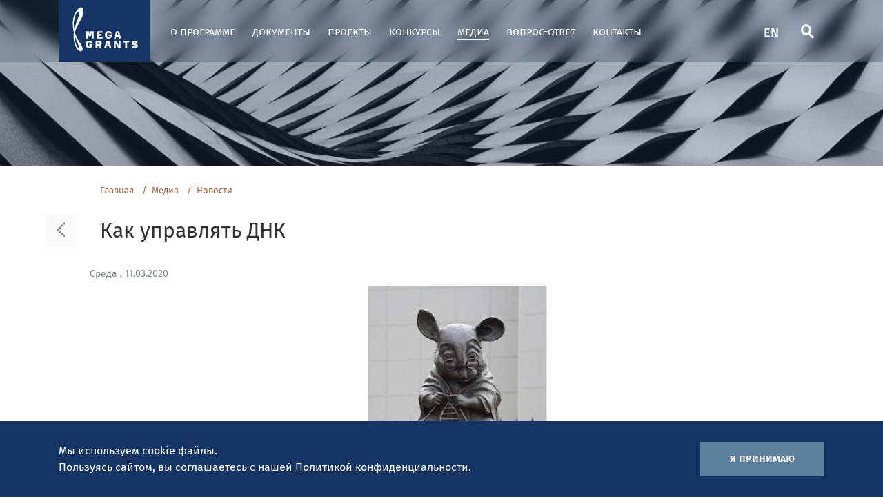

--- FILE ---
content_type: text/html; charset=UTF-8
request_url: https://megagrant.ru/media/news/kak-upravlyat-dnk6789/
body_size: 11815
content:
<!doctype html>
<html lang="ru">
<head>

	
	<meta charset="utf-8">
	<meta http-equiv="X-UA-Compatible" content="IE=edge">

	<!-- ADAPTIVITY -->
	<meta name="viewport" content="width=device-width, initial-scale=1.0, shrink-to-fit=no">

	<!-- Chrome, Firefox OS and Opera -->
	<meta name="theme-color" content="#153466">

	<!-- Windows Phone -->
	<meta name="msapplication-navbutton-color" content="#153466">

	<!-- iOS Safari -->
	<meta name="apple-mobile-web-app-capable" content="yes">
	<meta name="apple-mobile-web-app-status-bar-style" content="black-translucent">
	<meta name="apple-touch-fullscreen" content="yes">

	<link rel="apple-touch-icon-precomposed" sizes="57x57"
	      href="/local/templates/r220_ru/img/favicon/apple-touch-icon-57x57.png"/>
	<link rel="apple-touch-icon-precomposed" sizes="114x114"
	      href="/local/templates/r220_ru/img/favicon/apple-touch-icon-114x114.png"/>
	<link rel="apple-touch-icon-precomposed" sizes="72x72"
	      href="/local/templates/r220_ru/img/favicon/apple-touch-icon-72x72.png"/>
	<link rel="apple-touch-icon-precomposed" sizes="144x144"
	      href="/local/templates/r220_ru/img/favicon/apple-touch-icon-144x144.png"/>
	<link rel="apple-touch-icon-precomposed" sizes="60x60"
	      href="/local/templates/r220_ru/img/favicon/apple-touch-icon-60x60.png"/>
	<link rel="apple-touch-icon-precomposed" sizes="120x120"
	      href="/local/templates/r220_ru/img/favicon/apple-touch-icon-120x120.png"/>
	<link rel="apple-touch-icon-precomposed" sizes="76x76"
	      href="/local/templates/r220_ru/img/favicon/apple-touch-icon-76x76.png"/>
	<link rel="apple-touch-icon-precomposed" sizes="152x152"
	      href="/local/templates/r220_ru/img/favicon/apple-touch-icon-152x152.png"/>
	<link rel="icon" type="image/x-icon" href="/favicon.ico" sizes="32x32"/>
	<link rel="icon" type="image/svg+xm" href="/favicon.svg" sizes="120x120"/>
	<link rel="icon" type="image/png" href="/local/templates/r220_ru/img/favicon/favicon-100x100" sizes="100x100"/>
		<meta name="application-name" content="&nbsp;"/>
	<meta name="msapplication-TileColor" content="#FFFFFF"/>
	<meta name="msapplication-TileImage" content="/local/templates/r220_ru/img/favicon/mstile-144x144.png"/>
	<meta name="msapplication-square70x70logo" content="/local/templates/r220_ru/img/favicon/mstile-70x70.png"/>
	<meta name="msapplication-square150x150logo" content="/local/templates/r220_ru/img/favicon/mstile-150x150.png"/>
	<meta name="msapplication-wide310x150logo" content="/local/templates/r220_ru/img/favicon/mstile-310x150.png"/>
	<meta name="msapplication-square310x310logo" content="/local/templates/r220_ru/img/favicon/mstile-310x310.png"/>

	<!-- CONFIG -->
	<meta name="format-detection" content="telephone=no">
	<title>Как управлять ДНК</title>

	<meta property="og:title" content="Как управлять ДНК" />
<meta property="og:description" content="Институт биологии гена РАН изучает факторы транскрипции
..." />
<meta property="og:url" content="https://megagrant.ru/media/news/kak-upravlyat-dnk6789/" />
<meta property="og:image" content="https://megagrant.ru/upload/iblock/dc7/dc7e20aade9b2320a3cdfe24af5e3e6e.jpg" />

<meta name="title" content="Как управлять ДНК" />
<link rel="image_src" href="https://megagrant.ru/upload/iblock/dc7/dc7e20aade9b2320a3cdfe24af5e3e6e.jpg" />

	<!-- CSS -->
	<link rel="stylesheet" type="text/css" href="/local/templates/r220_ru/css/main.min.css"/>
	<link rel="stylesheet" type="text/css" href="/local/templates/r220_ru/css/common.css?=6"/>
	<meta http-equiv="Content-Type" content="text/html; charset=UTF-8" />
<meta name="robots" content="index, follow" />
<meta name="keywords" content="Лаборатория регуляции экспрессии генов в развитии, ИБГ РАН, Москва, Шедл Пол, Биология" />
<meta name="description" content="Институт биологии гена РАН изучает факторы транскрипции
" />
<script>if(!window.BX)window.BX={};if(!window.BX.message)window.BX.message=function(mess){if(typeof mess==='object'){for(let i in mess) {BX.message[i]=mess[i];} return true;}};</script>
<script>(window.BX||top.BX).message({"JS_CORE_LOADING":"Загрузка...","JS_CORE_NO_DATA":"- Нет данных -","JS_CORE_WINDOW_CLOSE":"Закрыть","JS_CORE_WINDOW_EXPAND":"Развернуть","JS_CORE_WINDOW_NARROW":"Свернуть в окно","JS_CORE_WINDOW_SAVE":"Сохранить","JS_CORE_WINDOW_CANCEL":"Отменить","JS_CORE_WINDOW_CONTINUE":"Продолжить","JS_CORE_H":"ч","JS_CORE_M":"м","JS_CORE_S":"с","JSADM_AI_HIDE_EXTRA":"Скрыть лишние","JSADM_AI_ALL_NOTIF":"Показать все","JSADM_AUTH_REQ":"Требуется авторизация!","JS_CORE_WINDOW_AUTH":"Войти","JS_CORE_IMAGE_FULL":"Полный размер"});</script>

<script src="/bitrix/js/main/core/core.min.js?1760353282229643"></script>

<script>BX.Runtime.registerExtension({"name":"main.core","namespace":"BX","loaded":true});</script>
<script>BX.setJSList(["\/bitrix\/js\/main\/core\/core_ajax.js","\/bitrix\/js\/main\/core\/core_promise.js","\/bitrix\/js\/main\/polyfill\/promise\/js\/promise.js","\/bitrix\/js\/main\/loadext\/loadext.js","\/bitrix\/js\/main\/loadext\/extension.js","\/bitrix\/js\/main\/polyfill\/promise\/js\/promise.js","\/bitrix\/js\/main\/polyfill\/find\/js\/find.js","\/bitrix\/js\/main\/polyfill\/includes\/js\/includes.js","\/bitrix\/js\/main\/polyfill\/matches\/js\/matches.js","\/bitrix\/js\/ui\/polyfill\/closest\/js\/closest.js","\/bitrix\/js\/main\/polyfill\/fill\/main.polyfill.fill.js","\/bitrix\/js\/main\/polyfill\/find\/js\/find.js","\/bitrix\/js\/main\/polyfill\/matches\/js\/matches.js","\/bitrix\/js\/main\/polyfill\/core\/dist\/polyfill.bundle.js","\/bitrix\/js\/main\/core\/core.js","\/bitrix\/js\/main\/polyfill\/intersectionobserver\/js\/intersectionobserver.js","\/bitrix\/js\/main\/lazyload\/dist\/lazyload.bundle.js","\/bitrix\/js\/main\/polyfill\/core\/dist\/polyfill.bundle.js","\/bitrix\/js\/main\/parambag\/dist\/parambag.bundle.js"]);
</script>
<script>BX.Runtime.registerExtension({"name":"fx","namespace":"window","loaded":true});</script>
<script>(window.BX||top.BX).message({"LANGUAGE_ID":"ru","FORMAT_DATE":"DD.MM.YYYY","FORMAT_DATETIME":"DD.MM.YYYY HH:MI:SS","COOKIE_PREFIX":"BITRIX_SM","SERVER_TZ_OFFSET":"10800","UTF_MODE":"Y","SITE_ID":"s1","SITE_DIR":"\/","USER_ID":"","SERVER_TIME":1768697723,"USER_TZ_OFFSET":0,"USER_TZ_AUTO":"Y","bitrix_sessid":"ba0f3cea589c4ef6b7dedba7737ec824"});</script>


<script  src="/bitrix/cache/js/s1/r220_ru/kernel_main/kernel_main_v1.js?1765448242158483"></script>
<script src="/bitrix/js/yandex.metrika/script.js?16976397216603"></script>
<script>BX.setJSList(["\/bitrix\/js\/main\/core\/core_fx.js","\/bitrix\/js\/main\/session.js","\/bitrix\/js\/main\/pageobject\/dist\/pageobject.bundle.js","\/bitrix\/js\/main\/core\/core_window.js","\/bitrix\/js\/main\/date\/main.date.js","\/bitrix\/js\/main\/core\/core_date.js","\/bitrix\/js\/main\/utils.js"]);</script>
        <script type="text/javascript">
            window.counters = [];
        </script>
        
<script>window[window.dataLayerName] = window[window.dataLayerName] || [];</script>



	<!-- Google tag (gtag.js) -->
	<script async src="https://www.googletagmanager.com/gtag/js?id=G-MESN5QFL4X"></script>
	<script>
		window.dataLayer = window.dataLayer || [];
		function gtag(){dataLayer.push(arguments);}
		gtag('js', new Date());

		gtag('config', 'G-MESN5QFL4X');
	</script>
</head>

<div id="panel"></div>
<body>

<!-- Yandex.Metrika counter -->
<script type="text/javascript">
	(function (m, e, t, r, i, k, a) {
		m[i] = m[i] || function () {(m[i].a = m[i].a || []).push(arguments)};
		m[i].l = 1 * new Date();
		k = e.createElement(t), a = e.getElementsByTagName(t)[0], k.async = 1, k.src = r, a.parentNode.insertBefore(k, a)
	})
	(window, document, "script", "https://mc.yandex.ru/metrika/tag.js", "ym");

	ym(62841865, "init", {
		clickmap: true,
		trackLinks: true,
		accurateTrackBounce: true
	});
</script>
<noscript>
	<div><img data-src="https://mc.yandex.ru/watch/62841865" style="position:absolute; left:-9999px;" alt=""/></div>
</noscript>
<!-- /Yandex.Metrika counter -->

<header id="page_header" class="page-header">
	<div class="container">
		<div class="page-header__main-row">
			

    <a href="/" class="page-header__logo" ><img data-src="/local/templates/r220_ru/img/header_logo.svg" class = "lazy-loaded" alt="" data-src="/local/templates/r220_ru/img/header_logo.svg"></a>
    
			
  <nav class="page-header__nav">
    <ul>
            	          <li><a href="/about/">О программе</a></li>
      	            	          <li><a href="/about/docs/">Документы</a></li>
      	            	          <li><a href="/labs/">Проекты</a></li>
      	            	          <li><a href="/contests/10-contest/">Конкурсы</a></li>
      	            	          <li class="active"><a href="/media/">Медиа</a></li>
      	            	          <li><a href="/qa/">Вопрос-ответ</a></li>
      	            	          <li><a href="/contacts/">Контакты</a></li>
      	          </ul>
  </nav>

			<div class="page-header__right-controls">
				<div class="page-header__control-button">
					<a href="/en/">EN</a>
				</div>

				<div class="page-header__control-button hidden-mobile">
					<a href="/search/" title="Поиск">
						<i class="icon-search"></i>
					</a>
				</div>

				<div class="page-header__control-button">
					<a href="javascript:;" data-toggle="header_menu_open" title="Открыть меню">
						<i class="icon-burger"></i>
					</a>
				</div>
			</div>
		</div>
	</div>
</header>


<div class="header-menu" id="header_menu">
	<div class="header-menu__inner-content">
		<button type="button" id="header_menu_close" title="Закрыть меню" class="header-menu__close-button"><i
					class="icon-cross"></i></button>

		<div class="header-menu__top-tabs">
			<ul>
				<li class="active"><a href="javascript:;" data-toggle="tab"
				                      data-target="#header_menu_tab">Меню</a></li>
							</ul>
		</div>

		<div class="header-menu__tabs-content">
			<div class="header-menu__tab-pane menu-tab-pane active" id="header_menu_tab">
				<form action="/search/" class="header-menu__search-block" method="GET">
					<input type="search" class="text-input" name="q" placeholder="Поиск" required>
					<button type="submit" title="Поиск" class="search-button"><i
								class="icon-search"></i></button>
				</form>

				
  <nav class="header-menu__nav">
    <ul>
            	          <li>
            <a href="/about/">
              <span>О программе</span>
              <i class="icon-chevron"></i>
            </a>
          </li>
      	            	          <li>
            <a href="/about/docs/">
              <span>Документы</span>
              <i class="icon-chevron"></i>
            </a>
          </li>
      	            	          <li>
            <a href="/labs/">
              <span>Проекты</span>
              <i class="icon-chevron"></i>
            </a>
          </li>
      	            	          <li>
            <a href="/contests/10-contest/">
              <span>Конкурсы</span>
              <i class="icon-chevron"></i>
            </a>
          </li>
      	            	          <li class="active">
            <a href="/media/">
              <span>Медиа</span>
              <i class="icon-chevron"></i>
            </a>
          </li>
      	            	          <li>
            <a href="/qa/">
              <span>Вопрос-ответ</span>
              <i class="icon-chevron"></i>
            </a>
          </li>
      	            	          <li>
            <a href="/contacts/">
              <span>Контакты</span>
              <i class="icon-chevron"></i>
            </a>
          </li>
      	          </ul>
  </nav>

			</div>

					</div>
	</div>
</div>

<button type="button" id="scroll-top" class="btn page-header__scroll-top"><i class="icon-chevron"></i></button>

	<div id="cookies_block" class="cookies-block">
		<div class="container">
			<div class="row">
				<div class="cookies-block__text-part">
					<p>Мы&nbsp;используем cookie файлы. <br>Пользуясь сайтом, вы&nbsp;соглашаетесь с&nbsp;нашей <a
								target="_blank" href="/info/privacy_policy/">Политикой конфиденциальности.</a></p>
				</div>

				<div class="cookies-block__side-button-part">
					<button type="button" id="close_cookies" class="btn">Я принимаю</button>
				</div>
			</div>
		</div>
	</div>

<div class="main-page-wrap">
			<div class="main-page-wrap__inner-page-top"></div>
	
			<div class="inner-page-topbar no-shadow">
			<div class="container">
				<div class="row">
					<div class="col-xs-12 col-lg-7">
						<div class="breadcrumbs"><ul><li><a href="/" title="Главная" itemprop="url">Главная</a></li><li><a href="/media/" title="Медиа" itemprop="url">Медиа</a></li><li><a href="/media/news/" title="Новости" itemprop="url">Новости</a></li></ul></div>						<a href="/media/news/"
						   class="inner-page-topbar__back-button"><i class="icon-chevron"></i></a>
						<h1>Как управлять ДНК</h1>
					</div>
				</div>
			</div>
		</div>
	

	
	
						<div class="container ">
												<div class="mb-block">
														<div class="row">
																								<div class="col-xs-12">
																		
									
									
									
																		<div class="row mb-4 jsReloadAjax">
	


<div class="col-xs-12 article-block__top-content">
	<div class="article-block__top-row">
		<div class="article-block__date">Среда			,
			11.03.2020</div>

			</div>
			<div class="article-block__main-img">
										<img data-src="/upload/iblock/dc7/dc7e20aade9b2320a3cdfe24af5e3e6e.jpg" alt="">
					</div>
	</div>

<div class="col-xs-12 col-lg-12 article-block__article-content mb-4">
	<div class="base-text">
		<p class="big black">Институт биологии гена РАН изучает факторы транскрипции<br />
</p>
						<p style="text-align: justify;">
	 Наследственная информация любого организма, как известно, хранится в молекуле ДНК. У человека последовательность из четырех букв (оснований ДНК) общей длиной около 3 млрд — геном — несет полную информацию об организме. На основе этой информации он развивается и умеет приспосабливаться к изменяющимся условиям окружающей среды.<br>
 <br>
	 Казалось бы, если мы получим доступ к информации, хранящейся в геноме, то сможем узнать все о нашей биологической природе. Неудивительно, что генетики сфокусировали значительные усилия на задаче прочтения ДНК. Благодаря революции в технологиях работы с ДНК конца XX века и созданию новых технологий чтения ДНК в начале XXI века исследователи наконец получили доступ к наследственной информации: в настоящее время любой человек за относительно небольшую сумму может прочитать свою ДНК. Что же он узнает о себе? К сожалению, очень немногое. Проблема в том, что из всего массива генетического текста мы точно понимаем смысл только той части, которая кодирует белки (кодирующей части генов). А она составляет в геноме только несколько процентов.<br>
 <br>
	 Исследования последних 10–15 лет указывают на то, что значительная доля генома с пока неизвестной функцией, скорее всего, нужна для регуляции работы той самой небольшой доли генов. Таким образом, на десятки тысяч генов человека приходятся сотни тысяч (или, по другим оценкам, миллионы) «управленцев», которые указывают, где и когда нужно работать каждому отдельному гену. Это очень важное явление, которое называется дифференциальной экспрессией (активностью) генов. Дело в том, что все клетки организма содержат одинаковый — совершенно полный — набор генетической информации. Однако клетки очень сильно отличаются, и причина этого в том, что в разных клетках работают разные наборы генов с разной интенсивностью, что в результате и определяет, как устроена клетка и какие функции она выполняет.<br>
 <br>
	 Для того чтобы читать информацию, регулирующую работу генов, в клетке имеется большой молекулярный аппарат транскрипции. Транскрипция — первый этап реализации наследственной информации: она переписывается с ДНК на небольшие копии — мРНК. Именно этот этап является ключевым с точки зрения регуляции активности (экспрессии) генов. Специфичные факторы транскрипции способны узнавать регуляторные элементы генома, связываться с ними и затем передавать посредством взаимодействия с другими белками сигнал на нужный ген.<br>
 <br>
	 Аппарат транскрипции — это одна из наиболее сложных молекулярных систем клетки: у человека имеется несколько тысяч таких факторов. Их слаженная работа обеспечивает работу всего генома. Факторы стоят на разных уровнях иерархии и выполняют очень разные молекулярные функции. Имеются факторы, которые специфически узнают определенную последовательность букв в ДНК. Другие факторы упаковывают или размечают молекулу ДНК и могут, например, переводить ее в нерабочее, «архивное», состояние. Существуют промежуточные факторы-посредники и т. д. Факторы транскрипции не работают поодиночке, а согласуют работу друг с другом: обычно для запуска одного гена требуется совместное присутствие нескольких десятков (до сотни) факторов.<br>
 <br>
	 Итак, над генами стоит большой, сложно устроенный руководящий орган. С одной стороны, он умеет читать ДНК клетки, с другой — аппарат транскрипции реагирует на сигналы, поступающие в клетку извне. В ответ на поступающие сигналы (например, гормональные) клетка должна реагировать изменением экспрессии определенных генов, а реализуется эта реакция клетки через аппарат транскрипции. Интересно, например, что самый большой аппарат транскрипции — у клеток на ранних стадиях развития организма, когда они еще только выбирают, в какой тип клеток они разовьются. А у клеток, уже достигших зрелости, таких как нейрон или клетка мышцы, обычно происходит «сокращение штатов»: остаются только те, которые обслуживают специфические для этих клеток гены.<br>
 <br>
	 Таким образом, значительная часть наследственной информации распознается факторами транскрипции. В последнее время активно изучаются схожие с ними архитектурные факторы, распознающие определенные последовательности в ДНК и формирующие ее пространственную структуру. Вероятно, существуют и другие классы белков, умеющих прочитывать регуляторную информацию генома, которая пока непонятна нам. Важная фундаментальная научная задача — понять, как работает весь этот аппарат.<br>
 <br>
	 Это важно также и с практической точки зрения. Прежде всего, нужно вспомнить, что множество болезней вызвано именно тем, что нарушается контроль за работой генов. Это может быть связано с тем, что факторы транскрипции не справляются с работой: они могут быть поломаны, их может быть недостаточно или, наоборот, слишком много. Яркий пример — раковая опухоль: в некоторых клетках происходит бесконтрольная активация генов, нужных для роста и размножения клеток, в результате начинается «бунт» этих клеток против своего организма. Виновные в таком сценарии чаще всего оказываются именно факторы транскрипции, причем имена многих участников уже известны ученым. Другой пример — из современной области стволовых клеток. Если мы будем знать, какие именно факторы транскрипции работают в той или иной ткани, то сможем вырастить в пробирке ткань заданного типа.<br>
 <br>
	 В настоящее время изучение регуляции активности одного-единственного гена и факторов, которые его контролируют,— это большая научная задача. Наверное, нет еще такого гена, про регуляцию которого мы бы знали все. У исследователей, занимающихся механизмами регуляции экспрессии генов, еще много нерешенных задач. В Институте биологии гена РАН в Москве также ведутся исследования в этой области. Мы изучаем факторы транскрипции, которые выполняют разнообразные функции. Например, был найден фактор, который способен объединять две активности: он готовит матрицу ДНК к транскрипции, высвобождая ее из «архивированного» состояния, и одновременно собирает другие белки, которые запускают саму транскрипцию. Так осуществляется эффективный запуск работы генов, которые находятся под контролем этого фактора. Мы показали, что такой сценарий реализуется при действии внешних сигналов (например, некоторых гормонов): изученный фактор привлекается на нужные гены-мишени и запускает их работу.<br>
 <br>
	 Эти результаты были получены на мушке дрозофиле. Оказалось, что у других организмов, в том числе у позвоночных, есть схожие с ним белки. У мыши такой фактор присутствует в стволовых клетках мозга и важен для того, чтобы они не потеряли этот статус. Таким образом, изучение даже одного фактора транскрипции проводилось в целой серии работ и открыло новые механизмы регуляции активности клеток на уровне молекул и целых клеток. Работы активно продолжаются и, несомненно, мы узнаем еще много нового о том, как функционирует геном.<br>
 <br>
	 Работа отдельного гена контролируется несколькими десятками регуляторных элементов, которые могут быть расположены далеко от самого гена по последовательности генетического текста. С каждым элементом и с самим геном связывается целый набор различных факторов транскрипции, которые взаимодействуют друг с другом и с геном и таким образом регулируют его работу.
</p>					<p>Читать подробнее: <a target="_blank" href="https://www.kommersant.ru/doc/4284439">Коммерсант</a></p>
							<p><a target="_blank" href="/labs/lab_rus_31711/">Лаборатория</a></p>
							<p>
									<a target="_blank" href="https://www.kommersant.ru/doc/4284439">Источник фото</a>
							</p>
				<div class="article-block__specs-info">
			
										<div class="article-block__spec-item">
					<div class="left-part">
						<div class="label">Теги</div>
					</div>

					<div class="right-part">
						<ul class="inner-page-topbar__tags-list">
																										<li>
										<a href="/search/?tags=Лаборатория регуляции экспрессии генов в развитии">#Лаборатория регуляции экспрессии генов в развитии</a>
										</li>																												<li>
										<a href="/search/?tags=ИБГ РАН">#ИБГ РАН</a>
										</li>																												<li>
										<a href="/search/?tags=Москва">#Москва</a>
										</li>																												<li>
										<a href="/search/?tags=Шедл Пол">#Шедл Пол</a>
										</li>																												<li>
										<a href="/search/?tags=Биология">#Биология</a>
										</li>															</ul>
					</div>
				</div>
								</div>
	</div>
</div>


<div class="col-xs-12">
    <div class="brand-topbar mb-3">
        <div class="brand-topbar__main-row">
            <div class="brand-topbar__main-title">Другие новости</div>
        </div>
    </div>
            <div class="row">
    	    <div class="col-xs-12 col-md-4 mb-4" id="bx_3218110189_7178">
        <div class="news-card">
            <div class="news-card__date">Понедельник, 12.01.2026</div>

            <div class="news-card__content-row">
                <a href="/media/news/uchenye-ufits-ran-osvaivayut-novye-metody-identifikatsii-bakteriy/" class="news-card__img-wrapper">
                                                        <img alt="" src="/upload/resize_cache/iblock/93d/350_200_2/anle6v5sgl02qyxeksxl2307mp9moe72.jpg">
                                  </a>
                <div class="news-card__item-content">
                    <a href="/media/news/uchenye-ufits-ran-osvaivayut-novye-metody-identifikatsii-bakteriy/" class="news-card__name-title">Ученые УФИЦ РАН осваивают новые методы идентификации бактерий</a>

                                        <ul class="news-card__tags-list">
                                                                      <li>
                          <a href="/labs/lab_rus_104110/" class="category-tag">
                            Лаборатория геномных и пост-геномных технологий в животноводстве (10)                          </a>
                        </li>
                                                                                                  <li><a href="/search/?tags=Лаборатория геномных и пост-геномных технологий в животноводстве">#Лаборатория геномных и пост-геномных технологий в животноводстве</a></li>
                                                        <li><a href="/search/?tags=Уфимский федеральный исследовательский центр РАН">#Уфимский федеральный исследовательский центр РАН</a></li>
                                                        <li><a href="/search/?tags=УФИЦ РАН">#УФИЦ РАН</a></li>
                                                        <li><a href="/search/?tags=Уфа">#Уфа</a></li>
                                                        <li><a href="/search/?tags=Сельское хозяйство">#Сельское хозяйство</a></li>
                                                        <li><a href="/search/?tags=лесное хозяйство">#лесное хозяйство</a></li>
                                                        <li><a href="/search/?tags=рыбное хозяйство">#рыбное хозяйство</a></li>
                                                        <li><a href="/search/?tags=Гусев Олег Александрович">#Гусев Олег Александрович</a></li>
                                                </ul>
                </div>
            </div>
        </div>
    </div>
    	    <div class="col-xs-12 col-md-4 mb-4" id="bx_3218110189_7177">
        <div class="news-card">
            <div class="news-card__date">Пятница, 09.01.2026</div>

            <div class="news-card__content-row">
                <a href="/media/news/uchenye-tpu-sozdali-netoksichnye-nanochastitsy-dlya-regenerativnoy-meditsiny/" class="news-card__img-wrapper">
                                                        <img alt="" src="/upload/resize_cache/iblock/b70/350_200_2/wdy8uwa4yi9vj7jdcmnyuh8deb81cemg.JPG">
                                  </a>
                <div class="news-card__item-content">
                    <a href="/media/news/uchenye-tpu-sozdali-netoksichnye-nanochastitsy-dlya-regenerativnoy-meditsiny/" class="news-card__name-title">Ученые ТПУ создали нетоксичные наночастицы для регенеративной медицины</a>

                                        <ul class="news-card__tags-list">
                                                                      <li>
                          <a href="/labs/lab_rus_82503/" class="category-tag">
                            Международный научно-исследовательский центр  «Пьезо- и магнитоэлектрические материалы»                          </a>
                        </li>
                                                                                                  <li><a href="/search/?tags=Международный научно-исследовательский центр «Пьезо- и магнитоэлектрические материалы»">#Международный научно-исследовательский центр «Пьезо- и магнитоэлектрические материалы»</a></li>
                                                        <li><a href="/search/?tags=Томский политехнический университет">#Томский политехнический университет</a></li>
                                                        <li><a href="/search/?tags=ТПУ">#ТПУ</a></li>
                                                        <li><a href="/search/?tags=Холкин Андрей Леонидович">#Холкин Андрей Леонидович</a></li>
                                                        <li><a href="/search/?tags=Сурменев Роман Анатольевич">#Сурменев Роман Анатольевич</a></li>
                                                        <li><a href="/search/?tags=Томск">#Томск</a></li>
                                                        <li><a href="/search/?tags=Технологии материалов">#Технологии материалов</a></li>
                                                </ul>
                </div>
            </div>
        </div>
    </div>
    	    <div class="col-xs-12 col-md-4 mb-4" id="bx_3218110189_7176">
        <div class="news-card">
            <div class="news-card__date">Вторник, 06.01.2026</div>

            <div class="news-card__content-row">
                <a href="/media/news/novgorodskie-uchenye-sozdali-standart-dlya-otsenki-vliyaniya-mikroplastika-na-klimat/" class="news-card__img-wrapper">
                                                        <img alt="" src="/upload/resize_cache/iblock/305/350_200_2/o2nextx4l1irs2oroc0me0qmybfu33hn.jpg">
                                  </a>
                <div class="news-card__item-content">
                    <a href="/media/news/novgorodskie-uchenye-sozdali-standart-dlya-otsenki-vliyaniya-mikroplastika-na-klimat/" class="news-card__name-title">Новгородские ученые создали стандарт для оценки влияния микропластика на климат</a>

                                        <ul class="news-card__tags-list">
                                                                      <li>
                          <a href="/labs/lab_rus_101503/" class="category-tag">
                            Центр исследования проблем микропластика (10)                          </a>
                        </li>
                                                                                                  <li><a href="/search/?tags=Центр исследования проблем микропластика">#Центр исследования проблем микропластика</a></li>
                                                        <li><a href="/search/?tags=Новгородский государственный университет имени Ярослава Мудрого">#Новгородский государственный университет имени Ярослава Мудрого</a></li>
                                                        <li><a href="/search/?tags=НовГУ">#НовГУ</a></li>
                                                        <li><a href="/search/?tags=Великий Новгород">#Великий Новгород</a></li>
                                                        <li><a href="/search/?tags=Кенни Хосе Мария">#Кенни Хосе Мария</a></li>
                                                        <li><a href="/search/?tags=микропластик">#микропластик</a></li>
                                                        <li><a href="/search/?tags=химия">#химия</a></li>
                                                        <li><a href="/search/?tags=экология">#экология</a></li>
                                                </ul>
                </div>
            </div>
        </div>
    </div>
  </div>
<div class="details-bottom-link">
    <a href="/media/news/">
        <span>Читать всё</span>
        <i class="icon-chevron"></i>
    </a>
</div>
</div>
</div>
                                   </div> <!-- col-xs-12-->
                            </div> <!-- row -->

              </div>  <!-- mb-block -->
          </div> <!-- container -->

  
</div> <!-- main-page-wrap -->

<footer class="page-footer">
<div class="container">
<div class="row page-footer__top-row">
  <div class="col-xs-12 col-md-6 col-lg-5 mb-3">
    <div class="page-footer__contacts-block">
      <div class="page-footer__part-title"></div>

      <div class="page-footer__tel-block">
        <div class="tel-link">
 <a href="tel:+74959897376">+7 (495) 989-73-76</a>
</div>
<div class="work-time">
	 пн-пт <br>
	 с 9:00 до 18:00 МСК
</div>
 <br>      </div>
      <div class="page-footer__mail-link">
	<a href="mailto:p220@inkk.ru">p220@inkk.ru</a>
</div>
<br>    </div>

    <div class="page-footer__map-block">

          <div class="map-img">
 <img data-src="/local/templates/r220_ru/img/footer_map.svg" alt="">
</div>
<div class="map-dot" style="top: 45%; left: 21%;">
 <a href="/labs/"><span class="dot"></span></a>
</div>
<div class="map-dot" style="top: 22%; left: 63%;">
 <a href="/labs/"><img data-src="null" data-src="/local/templates/r220_en/img/star.svg" alt=""></a>
</div>
<div class="map-dot" style="top: 27%; left: 53%;">
 <a href="/labs/"><span class="dot"></span></a>
</div>
<div class="map-dot" style="top: 34%; left: 48%;">
 <a href="/labs/"><span class="dot"></span></a>
</div>
<div class="map-dot" style="top: 33%; left: 53%;">
 <a href="/labs/"><span class="dot"></span></a>
</div>
<div class="map-dot" style="top: 27%; left: 49%;">
 <a href="/labs/"><span class="dot"></span></a>
</div>
<div class="map-dot" style="top: 36%; left: 88%;">
 <a href="/labs/"><span class="dot"></span></a>
</div>
<div class="map-dot" style="top: 33%; left: 30%;">
 <a href="/labs/"><span class="dot"></span></a>
</div>
<div class="map-dot" style="top: 35%; left: 25%;">
 <a href="/labs/"><span class="dot"></span></a>
</div>
<div class="map-dot" style="top: 45%; left: 20%;">
 <a href="/labs/"><span class="dot"></span></a>
</div>
<div class="map-dot" style="top: 37%; left: 15%;">
 <a href="/labs/"><span class="dot"></span></a>
</div>
<div class="map-dot" style="top: 38%; left: 28%;">
 <a href="/labs/"><span class="dot"></span></a>
</div>
<div class="map-dot" style="top: 15%; left: 23%;">
 <a href="/labs/"><span class="dot"></span></a>
</div>
<div class="map-dot" style="top: 25%; left: 70%;">
 <a href="/labs/"><span class="dot"></span></a>
</div>
<div class="map-dot" style="top: 30%; left: 73%;">
 <a href="/labs/"><span class="dot"></span></a>
</div>
<div class="map-dot" style="top: 45%; left: 65%;">
 <a href="/labs/"><span class="dot"></span></a>
</div>
<div class="map-dot" style="top: 25%; left: 70%;">
 <a href="/labs/"><span class="dot"></span></a>
</div>
<div class="map-dot" style="top: 32%; left: 85%;">
 <a href="/labs/"><span class="dot"></span></a>
</div>
<div class="map-dot" style="top: 32%; left: 65%;">
 <a href="/labs/"><span class="dot"></span></a>
</div>
<div class="map-dot" style="top: 40%; left: 63%;">
 <a href="/labs/"><span class="dot"></span></a>
</div>
<div class="map-dot" style="top: 45%; left: 58%;">
 <a href="/labs/"><span class="dot"></span></a>
</div>
<div class="map-dot" style="top: 27%; left: 50%;">
 <a href="/labs/"><span class="dot"></span></a>
</div>
<div class="map-dot" style="top: 17%; left: 7%;">
 <a href="/labs/"><span class="dot"></span></a>
</div>
<div class="map-dot" style="top: 83%; left: 90%;">
 <a href="/labs/?submitForm=Y&labs%5B%5D=&cityes%5B%5D=&countries%5B%5D=390&create=&birthday=&status="><span class="dot"></span></a>
</div>        
    </div>
  </div>

  <div class="col-xs-12 col-md-6 col-lg-7 mb-3">
    <div class="page-footer__nav-block">
      <div class="page-footer__nav-part">
        <a href="/labs/" class="page-footer__part-title">Проекты</a>
        <ul>
          <li><a href="/labs/?obl=Биология">Биология</a></li>
<li><a href="/labs/?obl=Медицинские биотехнологии">Медицинские биотехнологии</a></li>
<li><a href="/labs/?obl=Механика и машиностроение">Механика и машиностроение</a></li>
<li><a href="/labs/?obl=Науки о Земле и смежные экологические науки">Науки о Земле и смежные экологические науки</a></li>
<li><a href="/labs/?obl=Технологии материалов">Технологии материалов</a></li>
<li><a href="/labs/?obl=Физика">Физика</a></li>
<li><a href="/labs/">Все области наук</a></li>
        </ul>
      </div>

      <div class="page-footer__nav-part">
        <a href="/contests/" class="page-footer__part-title">Конкурсы</a>
        <ul>
          <li><a href="/about/infographics/">Инфографика</a></li>
            <li><a href="/contests/5-contest/">5 конкурс</a></li>
    <li><a href="/contests/6-contest/">6 конкурс</a></li>
    <li><a href="/contests/7-contest/">7 Конкурс</a></li>
    <li><a href="/contests/8-contest/">8 Конкурс</a></li>
    <li><a href="/contests/9-contest/">9 конкурс</a></li>
    <li><a href="/contests/10-contest/">10 конкурс</a></li>
          </ul>
      </div>

      <div class="page-footer__nav-part">
        <a href="/media/" class="page-footer__part-title">Медиа</a>
        <ul>
            <li><a href="/media/news/">Новости</a></li>
    <li><a href="/media/photos/">Фото и видео </a></li>
    <li><a href="/media/talking_science/">Разговор о науке</a></li>
    <li><a href="/media/russian_science/">Большая наука</a></li>
          </ul>
      </div>
      <div class="page-footer__nav-part">
        <a href="/about/" class="page-footer__part-title">О программе</a>
        <ul>
          <li><a href="/about/">Постановление №220</a></li>
<li><a href="/about/docs/">Документация</a></li>
        </ul>
      </div>
      <div class="page-footer__nav-part">
        <div class="page-footer__nav-titles-row">
          <a href="/qa/" class="page-footer__part-title">Вопрос-ответ</a>
          <a href="/contacts/" class="page-footer__part-title">Контакты</a>
        </div>
      </div>
    </div>
  </div>
</div>

<div class="row page-footer__bottom-row alig-center">
  <div class="col-xs-12 col-md-6 col-lg-5 mb-4">
    <div class="page-footer__organization-block">
      <div class="page-footer__part-title"></div>
      <div class="page-footer__organization-row">
      <div class="org-item min-obr min-obr-new">
        <a target="_blank" href="https://minobrnauki.gov.ru"><img data-src="/local/templates/r220_ru/img/min_ru4.png" class="desktop-img lazy-loaded" alt="" src="/local/templates/r220_ru/img/min_ru4.png"></a> <a target="_blank" href="https://minobrnauki.gov.ru"><img data-src="/local/templates/r220_ru/img/min-mob_ru4.png" class="mobile-img" alt="" src="[data-uri]"></a>
      </div>

            </div>
    </div>



  </div>

  <div class="col-xs-12 col-md-6 col-lg-7 mb-4">
    <div class="row">
      <div class="col-xs-12 col-lg-3 mb-4 no-marg">
        <div class="page-footer__organization-block">
          <div class="page-footer__part-title"></div>

          <div class="page-footer__organization-row">
                      </div>
        </div>
      </div>

      <div class="col-xs-12 col-lg-9 mb-4 no-marg">
        <div class="page-footer__bottom-info">
          <div class="page-footer__copyright marg-logo">
                        
            <div class="block-discov">
            	<p>Дирекция</p>
            	<a target="_blank" href="http://inkk.ru"><img  alt="Inkonsalt" src="/local/templates/r220_ru/img/inkon.png"  ></a>
            </div>
            
            
                    </div>

                  </div>
      </div>

    </div>
  </div>


  
</div>
</div>

    <div class="page-footer__copyright copy-center">
        <div class="copyright-links">
          © ООО "Инконсалт К" 2010-2026&nbsp; &nbsp; <a href="/info/privacy_policy/">Политика конфиденциальности</a>        </div>
      </div>
</footer>

<div class="popup-block" id="popup-id">
    <div class="popup-block__overlay">
        <div class="popup-block__popup">
            <div class="inner-content">
                <a href="javascript:;" data-toggle="dismiss" class="popup-block__close"></a>


            </div>
        </div>
    </div>
</div>
<script src="/local/templates/r220_ru/js/jquery-3.3.1.min.js?168874969886422"></script>
<script src="/local/templates/r220_ru/js/plugins.min.js?1688749698374856"></script>
<script src="/local/templates/r220_ru/js/script.min.js?170738160813822"></script>
<script src="/local/templates/r220_ru/js/common.js?168874969824139"></script>
<script src="/local/templates/r220_ru/js/jqlight.lazyloadxt.min.js?16887496982431"></script>
</body>
</html>

--- FILE ---
content_type: application/javascript
request_url: https://megagrant.ru/local/templates/r220_ru/js/plugins.min.js?1688749698374856
body_size: 112491
content:
!function(h){var f,e={className:"autosizejs",append:"",callback:!1,resizeDelay:10},g=["fontFamily","fontSize","fontWeight","fontStyle","letterSpacing","textTransform","wordSpacing","textIndent"],m=h('<textarea tabindex="-1" style="position:absolute; top:-999px; left:0; right:auto; bottom:auto; border:0; padding: 0; -moz-box-sizing:content-box; -webkit-box-sizing:content-box; box-sizing:content-box; word-wrap:break-word; height:0 !important; min-height:0 !important; overflow:hidden; transition:none; -webkit-transition:none; -moz-transition:none;"/>').data("autosize",!0)[0];(m.style.lineHeight="99px")===h(m).css("lineHeight")&&g.push("lineHeight"),m.style.lineHeight="",h.fn.autosize=function(p){return this.length?(p=h.extend({},e,p||{}),m.parentNode!==document.body&&h(document.body).append(m),this.each(function(){var i,n,e,o=this,r=h(o),a=0,s=h.isFunction(p.callback),t={height:o.style.height,overflow:o.style.overflow,overflowY:o.style.overflowY,wordWrap:o.style.wordWrap,resize:o.style.resize},l=r.width();function c(){var n,i;"getComputedStyle"in window?(n=window.getComputedStyle(o,null),i=o.getBoundingClientRect().width,h.each(["paddingLeft","paddingRight","borderLeftWidth","borderRightWidth"],function(e,t){i-=parseInt(n[t],10)}),m.style.width=i+"px"):m.style.width=Math.max(r.width(),0)+"px"}function u(){var e,t;f!==o?function(){var n={};if(f=o,m.className=p.className,i=parseInt(r.css("maxHeight"),10),h.each(g,function(e,t){n[t]=r.css(t)}),h(m).css(n),c(),window.chrome){var e=o.style.width;o.style.width="0px";o.offsetWidth;o.style.width=e}}():c(),m.value=o.value+p.append,m.style.overflowY=o.style.overflowY,t=parseInt(o.style.height,10),m.scrollTop=0,m.scrollTop=9e4,e=m.scrollTop,i&&i<e?(o.style.overflowY="scroll",e=i):(o.style.overflowY="hidden",e<n&&(e=n)),t!==(e+=a)&&(o.style.height=e+"px",s&&p.callback.call(o,o))}function d(){clearTimeout(e),e=setTimeout(function(){var e=r.width();e!==l&&(l=e,u())},parseInt(p.resizeDelay,10))}r.data("autosize")||(r.data("autosize",!0),"border-box"!==r.css("box-sizing")&&"border-box"!==r.css("-moz-box-sizing")&&"border-box"!==r.css("-webkit-box-sizing")||(a=r.outerHeight()-r.height()),n=Math.max(parseInt(r.css("minHeight"),10)-a||0,r.height()),r.css({overflow:"hidden",overflowY:"hidden",wordWrap:"break-word",resize:"none"===r.css("resize")||"vertical"===r.css("resize")?"none":"horizontal"}),"onpropertychange"in o?"oninput"in o?r.on("input.autosize keyup.autosize",u):r.on("propertychange.autosize",function(){"value"===event.propertyName&&u()}):r.on("input.autosize",u),!1!==p.resizeDelay&&h(window).on("resize.autosize",d),r.on("autosize.resize",u),r.on("autosize.resizeIncludeStyle",function(){f=null,u()}),r.on("autosize.destroy",function(){f=null,clearTimeout(e),h(window).off("resize",d),r.off("autosize").off(".autosize").css(t).removeData("autosize")}),u())})):this}}(window.jQuery||window.$),function(n){"function"==typeof define&&define.amd?define(["jquery"],function(e){return n(e,window,document)}):"object"==typeof exports?module.exports=function(e,t){return e=e||window,t=t||("undefined"!=typeof window?require("jquery"):require("jquery")(e)),n(t,e,e.document)}:n(jQuery,window,document)}(function(I,v,b,L){function r(t){var n,i,o={};I.each(t,function(e){(n=e.match(/^([^A-Z]+?)([A-Z])/))&&-1!=="a aa ai ao as b fn i m o s ".indexOf(n[1]+" ")&&(i=e.replace(n[0],n[2].toLowerCase()),o[i]=e,"o"===n[1]&&r(t[e]))}),t._hungarianMap=o}function w(t,n,i){var o;t._hungarianMap||r(t),I.each(n,function(e){(o=t._hungarianMap[e])===L||!i&&n[o]!==L||("o"===o.charAt(0)?(n[o]||(n[o]={}),I.extend(!0,n[o],n[e]),w(t[o],n[o],i)):n[o]=n[e])})}function x(e){var t=et.defaults.oLanguage,n=t.sDecimal;if(n&&Ne(n),e){var i=e.sZeroRecords;!e.sEmptyTable&&i&&"No data available in table"===t.sEmptyTable&&Ie(e,e,"sZeroRecords","sEmptyTable"),!e.sLoadingRecords&&i&&"Loading..."===t.sLoadingRecords&&Ie(e,e,"sZeroRecords","sLoadingRecords"),e.sInfoThousands&&(e.sThousands=e.sInfoThousands),(e=e.sDecimal)&&n!==e&&Ne(e)}}function S(e){if(ct(e,"ordering","bSort"),ct(e,"orderMulti","bSortMulti"),ct(e,"orderClasses","bSortClasses"),ct(e,"orderCellsTop","bSortCellsTop"),ct(e,"order","aaSorting"),ct(e,"orderFixed","aaSortingFixed"),ct(e,"paging","bPaginate"),ct(e,"pagingType","sPaginationType"),ct(e,"pageLength","iDisplayLength"),ct(e,"searching","bFilter"),"boolean"==typeof e.sScrollX&&(e.sScrollX=e.sScrollX?"100%":""),"boolean"==typeof e.scrollX&&(e.scrollX=e.scrollX?"100%":""),e=e.aoSearchCols)for(var t=0,n=e.length;t<n;t++)e[t]&&w(et.models.oSearch,e[t])}function k(e){ct(e,"orderable","bSortable"),ct(e,"orderData","aDataSort"),ct(e,"orderSequence","asSorting"),ct(e,"orderDataType","sortDataType");var t=e.aDataSort;"number"!=typeof t||I.isArray(t)||(e.aDataSort=[t])}function C(e){if(!et.__browser){var t={};et.__browser=t;var n=I("<div/>").css({position:"fixed",top:0,left:-1*I(v).scrollLeft(),height:1,width:1,overflow:"hidden"}).append(I("<div/>").css({position:"absolute",top:1,left:1,width:100,overflow:"scroll"}).append(I("<div/>").css({width:"100%",height:10}))).appendTo("body"),i=n.children(),o=i.children();t.barWidth=i[0].offsetWidth-i[0].clientWidth,t.bScrollOversize=100===o[0].offsetWidth&&100!==i[0].clientWidth,t.bScrollbarLeft=1!==Math.round(o.offset().left),t.bBounding=!!n[0].getBoundingClientRect().width,n.remove()}I.extend(e.oBrowser,et.__browser),e.oScroll.iBarWidth=et.__browser.barWidth}function n(e,t,n,i,o,r){var a,s=!1;for(n!==L&&(a=n,s=!0);i!==o;)e.hasOwnProperty(i)&&(a=s?t(a,e[i],i,e):e[i],s=!0,i+=r);return a}function T(e,t){var n=et.defaults.column,i=e.aoColumns.length;n=I.extend({},et.models.oColumn,n,{nTh:t||b.createElement("th"),sTitle:n.sTitle?n.sTitle:t?t.innerHTML:"",aDataSort:n.aDataSort?n.aDataSort:[i],mData:n.mData?n.mData:i,idx:i});e.aoColumns.push(n),(n=e.aoPreSearchCols)[i]=I.extend({},et.models.oSearch,n[i]),_(e,i,I(t).data())}function _(e,t,n){t=e.aoColumns[t];var i=e.oClasses,o=I(t.nTh);if(!t.sWidthOrig){t.sWidthOrig=o.attr("width")||null;var r=(o.attr("style")||"").match(/width:\s*(\d+[pxem%]+)/);r&&(t.sWidthOrig=r[1])}n!==L&&null!==n&&(k(n),w(et.defaults.column,n),n.mDataProp===L||n.mData||(n.mData=n.mDataProp),n.sType&&(t._sManualType=n.sType),n.className&&!n.sClass&&(n.sClass=n.className),n.sClass&&o.addClass(n.sClass),I.extend(t,n),Ie(t,n,"sWidth","sWidthOrig"),n.iDataSort!==L&&(t.aDataSort=[n.iDataSort]),Ie(t,n,"aDataSort"));var a=t.mData,s=F(a),l=t.mRender?F(t.mRender):null;n=function(e){return"string"==typeof e&&-1!==e.indexOf("@")};t._bAttrSrc=I.isPlainObject(a)&&(n(a.sort)||n(a.type)||n(a.filter)),t._setter=null,t.fnGetData=function(e,t,n){var i=s(e,t,L,n);return l&&t?l(i,t,e,n):i},t.fnSetData=function(e,t,n){return f(a)(e,t,n)},"number"!=typeof a&&(e._rowReadObject=!0),e.oFeatures.bSort||(t.bSortable=!1,o.addClass(i.sSortableNone)),e=-1!==I.inArray("asc",t.asSorting),n=-1!==I.inArray("desc",t.asSorting),t.bSortable&&(e||n)?e&&!n?(t.sSortingClass=i.sSortableAsc,t.sSortingClassJUI=i.sSortJUIAscAllowed):!e&&n?(t.sSortingClass=i.sSortableDesc,t.sSortingClassJUI=i.sSortJUIDescAllowed):(t.sSortingClass=i.sSortable,t.sSortingClassJUI=i.sSortJUI):(t.sSortingClass=i.sSortableNone,t.sSortingClassJUI="")}function O(e){if(!1!==e.oFeatures.bAutoWidth){var t=e.aoColumns;me(e);for(var n=0,i=t.length;n<i;n++)t[n].nTh.style.width=t[n].sWidth}""===(t=e.oScroll).sY&&""===t.sX||fe(e),Fe(e,null,"column-sizing",[e])}function M(e,t){var n=D(e,"bVisible");return"number"==typeof n[t]?n[t]:null}function c(e,t){var n=D(e,"bVisible");return-1!==(n=I.inArray(t,n))?n:null}function y(e){var n=0;return I.each(e.aoColumns,function(e,t){t.bVisible&&"none"!==I(t.nTh).css("display")&&n++}),n}function D(e,n){var i=[];return I.map(e.aoColumns,function(e,t){e[n]&&i.push(t)}),i}function a(e){var t,n,i,o,r,a,s,l,c,u=e.aoColumns,d=e.aoData,p=et.ext.type.detect;for(t=0,n=u.length;t<n;t++)if(c=[],!(s=u[t]).sType&&s._sManualType)s.sType=s._sManualType;else if(!s.sType){for(i=0,o=p.length;i<o;i++){for(r=0,a=d.length;r<a&&(c[r]===L&&(c[r]=E(e,r,t,"type")),(l=p[i](c[r],e))||i===p.length-1)&&"html"!==l;r++);if(l){s.sType=l;break}}s.sType||(s.sType="string")}}function $(e,t,n,i){var o,r,a,s,l,c,u=e.aoColumns;if(t)for(o=t.length-1;0<=o;o--){var d=(c=t[o]).targets!==L?c.targets:c.aTargets;for(I.isArray(d)||(d=[d]),r=0,a=d.length;r<a;r++)if("number"==typeof d[r]&&0<=d[r]){for(;u.length<=d[r];)T(e);i(d[r],c)}else if("number"==typeof d[r]&&d[r]<0)i(u.length+d[r],c);else if("string"==typeof d[r])for(s=0,l=u.length;s<l;s++)"_all"!=d[r]&&!I(u[s].nTh).hasClass(d[r])||i(s,c)}if(n)for(o=0,e=n.length;o<e;o++)i(o,n[o])}function A(e,t,n,i){var o=e.aoData.length,r=I.extend(!0,{},et.models.oRow,{src:n?"dom":"data",idx:o});r._aData=t,e.aoData.push(r);for(var a=e.aoColumns,s=0,l=a.length;s<l;s++)a[s].sType=null;return e.aiDisplayMaster.push(o),(t=e.rowIdFn(t))!==L&&(e.aIds[t]=r),!n&&e.oFeatures.bDeferRender||m(e,o,n,i),o}function P(n,e){var i;return e instanceof I||(e=I(e)),e.map(function(e,t){return i=l(n,t),A(n,i.data,t,i.cells)})}function E(e,t,n,i){var o=e.iDraw,r=e.aoColumns[n],a=e.aoData[t]._aData,s=r.sDefaultContent,l=r.fnGetData(a,i,{settings:e,row:t,col:n});if(l===L)return e.iDrawError!=o&&null===s&&(Ee(e,0,"Requested unknown parameter "+("function"==typeof r.mData?"{function}":"'"+r.mData+"'")+" for row "+t+", column "+n,4),e.iDrawError=o),s;if(l!==a&&null!==l||null===s||i===L){if("function"==typeof l)return l.call(a)}else l=s;return null===l&&"display"==i?"":l}function i(e,t,n,i){e.aoColumns[n].fnSetData(e.aoData[t]._aData,i,{settings:e,row:t,col:n})}function u(e){return I.map(e.match(/(\\.|[^\.])+/g)||[""],function(e){return e.replace(/\\\./g,".")})}function F(o){if(I.isPlainObject(o)){var r={};return I.each(o,function(e,t){t&&(r[e]=F(t))}),function(e,t,n,i){var o=r[t]||r._;return o!==L?o(e,t,n,i):e}}if(null===o)return function(e){return e};if("function"==typeof o)return function(e,t,n,i){return o(e,t,n,i)};if("string"!=typeof o||-1===o.indexOf(".")&&-1===o.indexOf("[")&&-1===o.indexOf("("))return function(e){return e[o]};var s=function(e,t,n){var i,o;if(""!==n)for(var r=0,a=(o=u(n)).length;r<a;r++){if(n=o[r].match(ut),i=o[r].match(dt),n){if(o[r]=o[r].replace(ut,""),""!==o[r]&&(e=e[o[r]]),i=[],o.splice(0,r+1),o=o.join("."),I.isArray(e))for(r=0,a=e.length;r<a;r++)i.push(s(e[r],t,o));e=""===(e=n[0].substring(1,n[0].length-1))?i:i.join(e);break}if(i)o[r]=o[r].replace(dt,""),e=e[o[r]]();else{if(null===e||e[o[r]]===L)return L;e=e[o[r]]}}return e};return function(e,t){return s(e,t,o)}}function f(i){if(I.isPlainObject(i))return f(i._);if(null===i)return function(){};if("function"==typeof i)return function(e,t,n){i(e,"set",t,n)};if("string"!=typeof i||-1===i.indexOf(".")&&-1===i.indexOf("[")&&-1===i.indexOf("("))return function(e,t){e[i]=t};var l=function(e,t,n){var i;i=(n=u(n))[n.length-1];for(var o,r,a=0,s=n.length-1;a<s;a++){if(o=n[a].match(ut),r=n[a].match(dt),o){if(n[a]=n[a].replace(ut,""),e[n[a]]=[],(i=n.slice()).splice(0,a+1),o=i.join("."),I.isArray(t))for(r=0,s=t.length;r<s;r++)l(i={},t[r],o),e[n[a]].push(i);else e[n[a]]=t;return}r&&(n[a]=n[a].replace(dt,""),e=e[n[a]](t)),null!==e[n[a]]&&e[n[a]]!==L||(e[n[a]]={}),e=e[n[a]]}i.match(dt)?e[i.replace(dt,"")](t):e[i.replace(ut,"")]=t};return function(e,t){return l(e,t,i)}}function g(e){return st(e.aoData,"_aData")}function s(e){e.aoData.length=0,e.aiDisplayMaster.length=0,e.aiDisplay.length=0,e.aIds={}}function d(e,t,n){for(var i=-1,o=0,r=e.length;o<r;o++)e[o]==t?i=o:e[o]>t&&e[o]--;-1!=i&&n===L&&e.splice(i,1)}function o(n,i,e,t){var o,r=n.aoData[i],a=function(e,t){for(;e.childNodes.length;)e.removeChild(e.firstChild);e.innerHTML=E(n,i,t,"display")};if("dom"!==e&&(e&&"auto"!==e||"dom"!==r.src)){var s=r.anCells;if(s)if(t!==L)a(s[t],t);else for(e=0,o=s.length;e<o;e++)a(s[e],e)}else r._aData=l(n,r,t,t===L?L:r._aData).data;if(r._aSortData=null,r._aFilterData=null,a=n.aoColumns,t!==L)a[t].sType=null;else{for(e=0,o=a.length;e<o;e++)a[e].sType=null;p(n,r)}}function l(e,t,n,i){function o(e,t){if("string"==typeof e){var n=e.indexOf("@");-1!==n&&(n=e.substring(n+1),f(e)(i,t.getAttribute(n)))}}function r(e){n!==L&&n!==d||(s=p[d],l=I.trim(e.innerHTML),s&&s._bAttrSrc?(f(s.mData._)(i,l),o(s.mData.sort,e),o(s.mData.type,e),o(s.mData.filter,e)):h?(s._setter||(s._setter=f(s.mData)),s._setter(i,l)):i[d]=l),d++}var a,s,l,c=[],u=t.firstChild,d=0,p=e.aoColumns,h=e._rowReadObject;i=i!==L?i:h?{}:[];if(u)for(;u;)"TD"!=(a=u.nodeName.toUpperCase())&&"TH"!=a||(r(u),c.push(u)),u=u.nextSibling;else for(u=0,a=(c=t.anCells).length;u<a;u++)r(c[u]);return(t=t.firstChild?t:t.nTr)&&(t=t.getAttribute("id"))&&f(e.rowId)(i,t),{data:i,cells:c}}function m(e,t,n,i){var o,r,a,s,l,c=e.aoData[t],u=c._aData,d=[];if(null===c.nTr){for(o=n||b.createElement("tr"),c.nTr=o,c.anCells=d,o._DT_RowIndex=t,p(e,c),s=0,l=e.aoColumns.length;s<l;s++)a=e.aoColumns[s],(r=n?i[s]:b.createElement(a.sCellType))._DT_CellIndex={row:t,column:s},d.push(r),n&&!a.mRender&&a.mData===s||I.isPlainObject(a.mData)&&a.mData._===s+".display"||(r.innerHTML=E(e,t,s,"display")),a.sClass&&(r.className+=" "+a.sClass),a.bVisible&&!n?o.appendChild(r):!a.bVisible&&n&&r.parentNode.removeChild(r),a.fnCreatedCell&&a.fnCreatedCell.call(e.oInstance,r,E(e,t,s),u,t,s);Fe(e,"aoRowCreatedCallback",null,[o,u,t,d])}c.nTr.setAttribute("role","row")}function p(e,t){var n=t.nTr,i=t._aData;if(n){var o=e.rowIdFn(i);o&&(n.id=o),i.DT_RowClass&&(o=i.DT_RowClass.split(" "),t.__rowc=t.__rowc?lt(t.__rowc.concat(o)):o,I(n).removeClass(t.__rowc.join(" ")).addClass(i.DT_RowClass)),i.DT_RowAttr&&I(n).attr(i.DT_RowAttr),i.DT_RowData&&I(n).data(i.DT_RowData)}}function h(e){var t,n,i,o,r,a=e.nTHead,s=e.nTFoot,l=0===I("th, td",a).length,c=e.oClasses,u=e.aoColumns;for(l&&(o=I("<tr/>").appendTo(a)),t=0,n=u.length;t<n;t++)r=u[t],i=I(r.nTh).addClass(r.sClass),l&&i.appendTo(o),e.oFeatures.bSort&&(i.addClass(r.sSortingClass),!1!==r.bSortable&&(i.attr("tabindex",e.iTabIndex).attr("aria-controls",e.sTableId),Te(e,r.nTh,t))),r.sTitle!=i[0].innerHTML&&i.html(r.sTitle),Re(e,"header")(e,i,r,c);if(l&&N(e.aoHeader,a),I(a).find(">tr").attr("role","row"),I(a).find(">tr>th, >tr>td").addClass(c.sHeaderTH),I(s).find(">tr>th, >tr>td").addClass(c.sFooterTH),null!==s)for(t=0,n=(e=e.aoFooter[0]).length;t<n;t++)(r=u[t]).nTf=e[t].cell,r.sClass&&I(r.nTf).addClass(r.sClass)}function j(e,t,n){var i,o,r,a,s=[],l=[],c=e.aoColumns.length;if(t){for(n===L&&(n=!1),i=0,o=t.length;i<o;i++){for(s[i]=t[i].slice(),s[i].nTr=t[i].nTr,r=c-1;0<=r;r--)e.aoColumns[r].bVisible||n||s[i].splice(r,1);l.push([])}for(i=0,o=s.length;i<o;i++){if(e=s[i].nTr)for(;r=e.firstChild;)e.removeChild(r);for(r=0,t=s[i].length;r<t;r++)if(a=c=1,l[i][r]===L){for(e.appendChild(s[i][r].cell),l[i][r]=1;s[i+c]!==L&&s[i][r].cell==s[i+c][r].cell;)l[i+c][r]=1,c++;for(;s[i][r+a]!==L&&s[i][r].cell==s[i][r+a].cell;){for(n=0;n<c;n++)l[i+n][r+a]=1;a++}I(s[i][r].cell).attr("rowspan",c).attr("colspan",a)}}}}function R(e){var t=Fe(e,"aoPreDrawCallback","preDraw",[e]);if(-1!==I.inArray(!1,t))pe(e,!1);else{t=[];var n=0,i=e.asStripeClasses,o=i.length,r=e.oLanguage,a=e.iInitDisplayStart,s="ssp"==He(e),l=e.aiDisplay;e.bDrawing=!0,a!==L&&-1!==a&&(e._iDisplayStart=s?a:a>=e.fnRecordsDisplay()?0:a,e.iInitDisplayStart=-1);a=e._iDisplayStart;var c=e.fnDisplayEnd();if(e.bDeferLoading)e.bDeferLoading=!1,e.iDraw++,pe(e,!1);else if(s){if(!e.bDestroying&&!W(e))return}else e.iDraw++;if(0!==l.length)for(r=s?e.aoData.length:c,s=s?0:a;s<r;s++){var u=l[s],d=e.aoData[u];null===d.nTr&&m(e,u);var p=d.nTr;if(0!==o){var h=i[n%o];d._sRowStripe!=h&&(I(p).removeClass(d._sRowStripe).addClass(h),d._sRowStripe=h)}Fe(e,"aoRowCallback",null,[p,d._aData,n,s,u]),t.push(p),n++}else n=r.sZeroRecords,1==e.iDraw&&"ajax"==He(e)?n=r.sLoadingRecords:r.sEmptyTable&&0===e.fnRecordsTotal()&&(n=r.sEmptyTable),t[0]=I("<tr/>",{class:o?i[0]:""}).append(I("<td />",{valign:"top",colSpan:y(e),class:e.oClasses.sRowEmpty}).html(n))[0];Fe(e,"aoHeaderCallback","header",[I(e.nTHead).children("tr")[0],g(e),a,c,l]),Fe(e,"aoFooterCallback","footer",[I(e.nTFoot).children("tr")[0],g(e),a,c,l]),(i=I(e.nTBody)).children().detach(),i.append(I(t)),Fe(e,"aoDrawCallback","draw",[e]),e.bSorted=!1,e.bFiltered=!1,e.bDrawing=!1}}function H(e,t){var n=e.oFeatures,i=n.bFilter;n.bSort&&Se(e),i?X(e,e.oPreviousSearch):e.aiDisplay=e.aiDisplayMaster.slice(),!0!==t&&(e._iDisplayStart=0),e._drawHold=t,R(e),e._drawHold=!1}function z(e){var t=e.oClasses,n=I(e.nTable),i=(n=I("<div/>").insertBefore(n),e.oFeatures),o=I("<div/>",{id:e.sTableId+"_wrapper",class:t.sWrapper+(e.nTFoot?"":" "+t.sNoFooter)});e.nHolding=n[0],e.nTableWrapper=o[0],e.nTableReinsertBefore=e.nTable.nextSibling;for(var r,a,s,l,c,u,d=e.sDom.split(""),p=0;p<d.length;p++){if(r=null,"<"==(a=d[p])){if(s=I("<div/>")[0],"'"==(l=d[p+1])||'"'==l){for(c="",u=2;d[p+u]!=l;)c+=d[p+u],u++;"H"==c?c=t.sJUIHeader:"F"==c&&(c=t.sJUIFooter),-1!=c.indexOf(".")?(l=c.split("."),s.id=l[0].substr(1,l[0].length-1),s.className=l[1]):"#"==c.charAt(0)?s.id=c.substr(1,c.length-1):s.className=c,p+=u}o.append(s),o=I(s)}else if(">"==a)o=o.parent();else if("l"==a&&i.bPaginate&&i.bLengthChange)r=le(e);else if("f"==a&&i.bFilter)r=G(e);else if("r"==a&&i.bProcessing)r=de(e);else if("t"==a)r=he(e);else if("i"==a&&i.bInfo)r=ne(e);else if("p"==a&&i.bPaginate)r=ce(e);else if(0!==et.ext.feature.length)for(u=0,l=(s=et.ext.feature).length;u<l;u++)if(a==s[u].cFeature){r=s[u].fnInit(e);break}r&&((s=e.aanFeatures)[a]||(s[a]=[]),s[a].push(r),o.append(r))}n.replaceWith(o),e.nHolding=null}function N(e,t){var n,i,o,r,a,s,l,c,u,d,p=I(t).children("tr");for(e.splice(0,e.length),o=0,s=p.length;o<s;o++)e.push([]);for(o=0,s=p.length;o<s;o++)for(i=(n=p[o]).firstChild;i;){if("TD"==i.nodeName.toUpperCase()||"TH"==i.nodeName.toUpperCase()){for(c=(c=1*i.getAttribute("colspan"))&&0!==c&&1!==c?c:1,u=(u=1*i.getAttribute("rowspan"))&&0!==u&&1!==u?u:1,r=0,a=e[o];a[r];)r++;for(l=r,d=1===c,a=0;a<c;a++)for(r=0;r<u;r++)e[o+r][l+a]={cell:i,unique:d},e[o+r].nTr=n}i=i.nextSibling}}function q(e,t,n){var i=[];n||(n=e.aoHeader,t&&N(n=[],t));t=0;for(var o=n.length;t<o;t++)for(var r=0,a=n[t].length;r<a;r++)!n[t][r].unique||i[r]&&e.bSortCellsTop||(i[r]=n[t][r].cell);return i}function B(i,e,t){if(Fe(i,"aoServerParams","serverParams",[e]),e&&I.isArray(e)){var o={},r=/(.*?)\[\]$/;I.each(e,function(e,t){var n=t.name.match(r);n?(n=n[0],o[n]||(o[n]=[]),o[n].push(t.value)):o[t.name]=t.value}),e=o}function n(e){Fe(i,null,"xhr",[i,e,i.jqXHR]),t(e)}var a,s=i.ajax,l=i.oInstance;if(I.isPlainObject(s)&&s.data){var c="function"==typeof(a=s.data)?a(e,i):a;e="function"==typeof a&&c?c:I.extend(!0,e,c);delete s.data}c={data:e,success:function(e){var t=e.error||e.sError;t&&Ee(i,0,t),i.json=e,n(e)},dataType:"json",cache:!1,type:i.sServerMethod,error:function(e,t){var n=Fe(i,null,"xhr",[i,null,i.jqXHR]);-1===I.inArray(!0,n)&&("parsererror"==t?Ee(i,0,"Invalid JSON response",1):4===e.readyState&&Ee(i,0,"Ajax error",7)),pe(i,!1)}},i.oAjaxData=e,Fe(i,null,"preXhr",[i,e]),i.fnServerData?i.fnServerData.call(l,i.sAjaxSource,I.map(e,function(e,t){return{name:t,value:e}}),n,i):i.sAjaxSource||"string"==typeof s?i.jqXHR=I.ajax(I.extend(c,{url:s||i.sAjaxSource})):"function"==typeof s?i.jqXHR=s.call(l,e,n,i):(i.jqXHR=I.ajax(I.extend(c,s)),s.data=a)}function W(t){return!t.bAjaxDataGet||(t.iDraw++,pe(t,!0),B(t,e(t),function(e){U(t,e)}),!1)}function e(e){var t,n,i,o,r=e.aoColumns,a=r.length,s=e.oFeatures,l=e.oPreviousSearch,c=e.aoPreSearchCols,u=[],d=xe(e);t=e._iDisplayStart,n=!1!==s.bPaginate?e._iDisplayLength:-1;function p(e,t){u.push({name:e,value:t})}p("sEcho",e.iDraw),p("iColumns",a),p("sColumns",st(r,"sName").join(",")),p("iDisplayStart",t),p("iDisplayLength",n);var h={draw:e.iDraw,columns:[],order:[],start:t,length:n,search:{value:l.sSearch,regex:l.bRegex}};for(t=0;t<a;t++)i=r[t],o=c[t],n="function"==typeof i.mData?"function":i.mData,h.columns.push({data:n,name:i.sName,searchable:i.bSearchable,orderable:i.bSortable,search:{value:o.sSearch,regex:o.bRegex}}),p("mDataProp_"+t,n),s.bFilter&&(p("sSearch_"+t,o.sSearch),p("bRegex_"+t,o.bRegex),p("bSearchable_"+t,i.bSearchable)),s.bSort&&p("bSortable_"+t,i.bSortable);return s.bFilter&&(p("sSearch",l.sSearch),p("bRegex",l.bRegex)),s.bSort&&(I.each(d,function(e,t){h.order.push({column:t.col,dir:t.dir}),p("iSortCol_"+e,t.col),p("sSortDir_"+e,t.dir)}),p("iSortingCols",d.length)),null===(r=et.ext.legacy.ajax)?e.sAjaxSource?u:h:r?u:h}function U(e,t){var n=V(e,t),i=t.sEcho!==L?t.sEcho:t.draw,o=t.iTotalRecords!==L?t.iTotalRecords:t.recordsTotal,r=t.iTotalDisplayRecords!==L?t.iTotalDisplayRecords:t.recordsFiltered;if(i){if(1*i<e.iDraw)return;e.iDraw=1*i}for(s(e),e._iRecordsTotal=parseInt(o,10),e._iRecordsDisplay=parseInt(r,10),i=0,o=n.length;i<o;i++)A(e,n[i]);e.aiDisplay=e.aiDisplayMaster.slice(),e.bAjaxDataGet=!1,R(e),e._bInitComplete||ae(e,t),e.bAjaxDataGet=!0,pe(e,!1)}function V(e,t){var n=I.isPlainObject(e.ajax)&&e.ajax.dataSrc!==L?e.ajax.dataSrc:e.sAjaxDataProp;return"data"===n?t.aaData||t[n]:""!==n?F(n)(t):t}function G(n){var e=n.oClasses,t=n.sTableId,i=n.oLanguage,o=n.oPreviousSearch,r=n.aanFeatures,a='<input type="search" class="'+e.sFilterInput+'"/>',s=(s=i.sSearch).match(/_INPUT_/)?s.replace("_INPUT_",a):s+a,l=(e=I("<div/>",{id:r.f?null:t+"_filter",class:e.sFilter}).append(I("<label/>").append(s)),r=function(){var e=this.value?this.value:"";e!=o.sSearch&&(X(n,{sSearch:e,bRegex:o.bRegex,bSmart:o.bSmart,bCaseInsensitive:o.bCaseInsensitive}),n._iDisplayStart=0,R(n))},a=null!==n.searchDelay?n.searchDelay:"ssp"===He(n)?400:0,I("input",e).val(o.sSearch).attr("placeholder",i.sSearchPlaceholder).on("keyup.DT search.DT input.DT paste.DT cut.DT",a?mt(r,a):r).on("keypress.DT",function(e){if(13==e.keyCode)return!1}).attr("aria-controls",t));return I(n.nTable).on("search.dt.DT",function(e,t){if(n===t)try{l[0]!==b.activeElement&&l.val(o.sSearch)}catch(e){}}),e[0]}function X(e,t,n){function i(e){o.sSearch=e.sSearch,o.bRegex=e.bRegex,o.bSmart=e.bSmart,o.bCaseInsensitive=e.bCaseInsensitive}var o=e.oPreviousSearch,r=e.aoPreSearchCols;if(a(e),"ssp"!=He(e)){for(Z(e,t.sSearch,n,t.bEscapeRegex!==L?!t.bEscapeRegex:t.bRegex,t.bSmart,t.bCaseInsensitive),i(t),t=0;t<r.length;t++)K(e,r[t].sSearch,t,r[t].bEscapeRegex!==L?!r[t].bEscapeRegex:r[t].bRegex,r[t].bSmart,r[t].bCaseInsensitive);Y(e)}else i(t);e.bFiltered=!0,Fe(e,null,"search",[e])}function Y(e){for(var t,n,i=et.ext.search,o=e.aiDisplay,r=0,a=i.length;r<a;r++){for(var s=[],l=0,c=o.length;l<c;l++)n=o[l],t=e.aoData[n],i[r](e,t._aFilterData,n,t._aData,l)&&s.push(n);o.length=0,I.merge(o,s)}}function K(e,t,n,i,o,r){if(""!==t){var a=[],s=e.aiDisplay;for(i=J(t,i,o,r),o=0;o<s.length;o++)t=e.aoData[s[o]]._aFilterData[n],i.test(t)&&a.push(s[o]);e.aiDisplay=a}}function Z(e,t,n,i,o,r){i=J(t,i,o,r),r=e.oPreviousSearch.sSearch;var a,s=e.aiDisplayMaster;o=[];if(0!==et.ext.search.length&&(n=!0),a=Q(e),t.length<=0)e.aiDisplay=s.slice();else{for((a||n||r.length>t.length||0!==t.indexOf(r)||e.bSorted)&&(e.aiDisplay=s.slice()),t=e.aiDisplay,n=0;n<t.length;n++)i.test(e.aoData[t[n]]._sFilterRow)&&o.push(t[n]);e.aiDisplay=o}}function J(e,t,n,i){return e=t?e:pt(e),n&&(e="^(?=.*?"+I.map(e.match(/"[^"]+"|[^ ]+/g)||[""],function(e){if('"'===e.charAt(0)){var t=e.match(/^"(.*)"$/);e=t?t[1]:e}return e.replace('"',"")}).join(")(?=.*?")+").*$"),RegExp(e,i?"i":"")}function Q(e){var t,n,i,o,r,a,s,l,c=e.aoColumns,u=et.ext.type.search;for(t=!1,n=0,o=e.aoData.length;n<o;n++)if(!(l=e.aoData[n])._aFilterData){for(a=[],i=0,r=c.length;i<r;i++)(t=c[i]).bSearchable?(s=E(e,n,i,"filter"),u[t.sType]&&(s=u[t.sType](s)),null===s&&(s=""),"string"!=typeof s&&s.toString&&(s=s.toString())):s="",s.indexOf&&-1!==s.indexOf("&")&&(ht.innerHTML=s,s=ft?ht.textContent:ht.innerText),s.replace&&(s=s.replace(/[\r\n]/g,"")),a.push(s);l._aFilterData=a,l._sFilterRow=a.join("  "),t=!0}return t}function ee(e){return{search:e.sSearch,smart:e.bSmart,regex:e.bRegex,caseInsensitive:e.bCaseInsensitive}}function te(e){return{sSearch:e.search,bSmart:e.smart,bRegex:e.regex,bCaseInsensitive:e.caseInsensitive}}function ne(e){var t=e.sTableId,n=e.aanFeatures.i,i=I("<div/>",{class:e.oClasses.sInfo,id:n?null:t+"_info"});return n||(e.aoDrawCallback.push({fn:ie,sName:"information"}),i.attr("role","status").attr("aria-live","polite"),I(e.nTable).attr("aria-describedby",t+"_info")),i[0]}function ie(e){var t=e.aanFeatures.i;if(0!==t.length){var n=e.oLanguage,i=e._iDisplayStart+1,o=e.fnDisplayEnd(),r=e.fnRecordsTotal(),a=e.fnRecordsDisplay(),s=a?n.sInfo:n.sInfoEmpty;a!==r&&(s+=" "+n.sInfoFiltered),s=oe(e,s+=n.sInfoPostFix),null!==(n=n.fnInfoCallback)&&(s=n.call(e.oInstance,e,i,o,r,a,s)),I(t).html(s)}}function oe(e,t){var n=e.fnFormatNumber,i=e._iDisplayStart+1,o=e._iDisplayLength,r=e.fnRecordsDisplay(),a=-1===o;return t.replace(/_START_/g,n.call(e,i)).replace(/_END_/g,n.call(e,e.fnDisplayEnd())).replace(/_MAX_/g,n.call(e,e.fnRecordsTotal())).replace(/_TOTAL_/g,n.call(e,r)).replace(/_PAGE_/g,n.call(e,a?1:Math.ceil(i/o))).replace(/_PAGES_/g,n.call(e,a?1:Math.ceil(r/o)))}function re(n){var i,e,t,o=n.iInitDisplayStart,r=n.aoColumns;e=n.oFeatures;var a=n.bDeferLoading;if(n.bInitialised){for(z(n),h(n),j(n,n.aoHeader),j(n,n.aoFooter),pe(n,!0),e.bAutoWidth&&me(n),i=0,e=r.length;i<e;i++)(t=r[i]).sWidth&&(t.nTh.style.width=we(t.sWidth));Fe(n,null,"preInit",[n]),H(n),"ssp"==(r=He(n))&&!a||("ajax"==r?B(n,[],function(e){var t=V(n,e);for(i=0;i<t.length;i++)A(n,t[i]);n.iInitDisplayStart=o,H(n),pe(n,!1),ae(n,e)}):(pe(n,!1),ae(n)))}else setTimeout(function(){re(n)},200)}function ae(e,t){e._bInitComplete=!0,(t||e.oInit.aaData)&&O(e),Fe(e,null,"plugin-init",[e,t]),Fe(e,"aoInitComplete","init",[e,t])}function se(e,t){var n=parseInt(t,10);e._iDisplayLength=n,je(e),Fe(e,null,"length",[e,n])}function le(i){for(var e=i.oClasses,t=i.sTableId,n=i.aLengthMenu,o=(r=I.isArray(n[0]))?n[0]:n,r=(n=r?n[1]:n,I("<select/>",{name:t+"_length","aria-controls":t,class:e.sLengthSelect})),a=0,s=o.length;a<s;a++)r[0][a]=new Option("number"==typeof n[a]?i.fnFormatNumber(n[a]):n[a],o[a]);var l=I("<div><label/></div>").addClass(e.sLength);return i.aanFeatures.l||(l[0].id=t+"_length"),l.children().append(i.oLanguage.sLengthMenu.replace("_MENU_",r[0].outerHTML)),I("select",l).val(i._iDisplayLength).on("change.DT",function(){se(i,I(this).val()),R(i)}),I(i.nTable).on("length.dt.DT",function(e,t,n){i===t&&I("select",l).val(n)}),l[0]}function ce(e){function a(e){R(e)}var t=e.sPaginationType,s=et.ext.pager[t],l="function"==typeof s,c=(t=I("<div/>").addClass(e.oClasses.sPaging+t)[0],e.aanFeatures);return l||s.fnInit(e,t,a),c.p||(t.id=e.sTableId+"_paginate",e.aoDrawCallback.push({fn:function(e){if(l){var t,n=e._iDisplayStart,i=e._iDisplayLength,o=e.fnRecordsDisplay(),r=(n=(r=-1===i)?0:Math.ceil(n/i),i=r?1:Math.ceil(o/i),o=s(n,i),0);for(t=c.p.length;r<t;r++)Re(e,"pageButton")(e,c.p[r],r,o,n,i)}else s.fnUpdate(e,a)},sName:"pagination"})),t}function ue(e,t,n){var i=e._iDisplayStart,o=e._iDisplayLength,r=e.fnRecordsDisplay();return 0===r||-1===o?i=0:"number"==typeof t?r<(i=t*o)&&(i=0):"first"==t?i=0:"previous"==t?(i=0<=o?i-o:0)<0&&(i=0):"next"==t?i+o<r&&(i+=o):"last"==t?i=Math.floor((r-1)/o)*o:Ee(e,0,"Unknown paging action: "+t,5),t=e._iDisplayStart!==i,e._iDisplayStart=i,t&&(Fe(e,null,"page",[e]),n&&R(e)),t}function de(e){return I("<div/>",{id:e.aanFeatures.r?null:e.sTableId+"_processing",class:e.oClasses.sProcessing}).html(e.oLanguage.sProcessing).insertBefore(e.nTable)[0]}function pe(e,t){e.oFeatures.bProcessing&&I(e.aanFeatures.r).css("display",t?"block":"none"),Fe(e,null,"processing",[e,t])}function he(e){(u=I(e.nTable)).attr("role","grid");var t=e.oScroll;if(""===t.sX&&""===t.sY)return e.nTable;var n=t.sX,i=t.sY,o=e.oClasses,r=u.children("caption"),a=r.length?r[0]._captionSide:null,s=I(u[0].cloneNode(!1)),l=I(u[0].cloneNode(!1)),c=u.children("tfoot");c.length||(c=null),s=I("<div/>",{class:o.sScrollWrapper}).append(I("<div/>",{class:o.sScrollHead}).css({overflow:"hidden",position:"relative",border:0,width:n?n?we(n):null:"100%"}).append(I("<div/>",{class:o.sScrollHeadInner}).css({"box-sizing":"content-box",width:t.sXInner||"100%"}).append(s.removeAttr("id").css("margin-left",0).append("top"===a?r:null).append(u.children("thead"))))).append(I("<div/>",{class:o.sScrollBody}).css({position:"relative",overflow:"auto",width:n?we(n):null}).append(u)),c&&s.append(I("<div/>",{class:o.sScrollFoot}).css({overflow:"hidden",border:0,width:n?n?we(n):null:"100%"}).append(I("<div/>",{class:o.sScrollFootInner}).append(l.removeAttr("id").css("margin-left",0).append("bottom"===a?r:null).append(u.children("tfoot")))));var u,d=(u=s.children())[0],p=(o=u[1],c?u[2]:null);return n&&I(o).on("scroll.DT",function(){var e=this.scrollLeft;d.scrollLeft=e,c&&(p.scrollLeft=e)}),I(o).css(i&&t.bCollapse?"max-height":"height",i),e.nScrollHead=d,e.nScrollBody=o,e.nScrollFoot=p,e.aoDrawCallback.push({fn:fe,sName:"scrolling"}),s[0]}function fe(n){function e(e){(e=e.style).paddingTop="0",e.paddingBottom="0",e.borderTopWidth="0",e.borderBottomWidth="0",e.height=0}var t,i,o,r,a,s=(u=n.oScroll).sX,l=u.sXInner,c=u.sY,u=u.iBarWidth,d=I(n.nScrollHead),p=d[0].style,h=(g=d.children("div"))[0].style,f=g.children("table"),g=n.nScrollBody,m=I(g),v=g.style,b=I(n.nScrollFoot).children("div"),y=b.children("table"),w=I(n.nTHead),x=I(n.nTable),S=x[0],k=S.style,C=n.nTFoot?I(n.nTFoot):null,T=n.oBrowser,_=T.bScrollOversize,D=st(n.aoColumns,"nTh"),$=[],A=[],P=[],E=[];i=g.scrollHeight>g.clientHeight,n.scrollBarVis!==i&&n.scrollBarVis!==L?(n.scrollBarVis=i,O(n)):(n.scrollBarVis=i,x.children("thead, tfoot").remove(),C&&(o=C.clone().prependTo(x),t=C.find("tr"),o=o.find("tr")),r=w.clone().prependTo(x),w=w.find("tr"),i=r.find("tr"),r.find("th, td").removeAttr("tabindex"),s||(v.width="100%",d[0].style.width="100%"),I.each(q(n,r),function(e,t){a=M(n,e),t.style.width=n.aoColumns[a].sWidth}),C&&ge(function(e){e.style.width=""},o),d=x.outerWidth(),""===s?(k.width="100%",_&&(x.find("tbody").height()>g.offsetHeight||"scroll"==m.css("overflow-y"))&&(k.width=we(x.outerWidth()-u)),d=x.outerWidth()):""!==l&&(k.width=we(l),d=x.outerWidth()),ge(e,i),ge(function(e){P.push(e.innerHTML),$.push(we(I(e).css("width")))},i),ge(function(e,t){-1!==I.inArray(e,D)&&(e.style.width=$[t])},w),I(i).height(0),C&&(ge(e,o),ge(function(e){E.push(e.innerHTML),A.push(we(I(e).css("width")))},o),ge(function(e,t){e.style.width=A[t]},t),I(o).height(0)),ge(function(e,t){e.innerHTML='<div class="dataTables_sizing">'+P[t]+"</div>",e.childNodes[0].style.height="0",e.childNodes[0].style.overflow="hidden",e.style.width=$[t]},i),C&&ge(function(e,t){e.innerHTML='<div class="dataTables_sizing">'+E[t]+"</div>",e.childNodes[0].style.height="0",e.childNodes[0].style.overflow="hidden",e.style.width=A[t]},o),x.outerWidth()<d?(t=g.scrollHeight>g.offsetHeight||"scroll"==m.css("overflow-y")?d+u:d,_&&(g.scrollHeight>g.offsetHeight||"scroll"==m.css("overflow-y"))&&(k.width=we(t-u)),""!==s&&""===l||Ee(n,1,"Possible column misalignment",6)):t="100%",v.width=we(t),p.width=we(t),C&&(n.nScrollFoot.style.width=we(t)),!c&&_&&(v.height=we(S.offsetHeight+u)),s=x.outerWidth(),f[0].style.width=we(s),h.width=we(s),l=x.height()>g.clientHeight||"scroll"==m.css("overflow-y"),h[c="padding"+(T.bScrollbarLeft?"Left":"Right")]=l?u+"px":"0px",C&&(y[0].style.width=we(s),b[0].style.width=we(s),b[0].style[c]=l?u+"px":"0px"),x.children("colgroup").insertBefore(x.children("thead")),m.scroll(),!n.bSorted&&!n.bFiltered||n._drawHold||(g.scrollTop=0))}function ge(e,t,n){for(var i,o,r=0,a=0,s=t.length;a<s;){for(i=t[a].firstChild,o=n?n[a].firstChild:null;i;)1===i.nodeType&&(n?e(i,o,r):e(i,r),r++),i=i.nextSibling,o=n?o.nextSibling:null;a++}}function me(e){var t,n,i=e.nTable,o=e.aoColumns,r=(g=e.oScroll).sY,a=g.sX,s=g.sXInner,l=o.length,c=D(e,"bVisible"),u=I("th",e.nTHead),d=i.getAttribute("width"),p=i.parentNode,h=!1,f=e.oBrowser,g=f.bScrollOversize;for((t=i.style.width)&&-1!==t.indexOf("%")&&(d=t),t=0;t<c.length;t++)null!==(n=o[c[t]]).sWidth&&(n.sWidth=ve(n.sWidthOrig,p),h=!0);if(g||!h&&!a&&!r&&l==y(e)&&l==u.length)for(t=0;t<l;t++)null!==(c=M(e,t))&&(o[c].sWidth=we(u.eq(t).width()));else{(l=I(i).clone().css("visibility","hidden").removeAttr("id")).find("tbody tr").remove();var m=I("<tr/>").appendTo(l.find("tbody"));for(l.find("thead, tfoot").remove(),l.append(I(e.nTHead).clone()).append(I(e.nTFoot).clone()),l.find("tfoot th, tfoot td").css("width",""),u=q(e,l.find("thead")[0]),t=0;t<c.length;t++)n=o[c[t]],u[t].style.width=null!==n.sWidthOrig&&""!==n.sWidthOrig?we(n.sWidthOrig):"",n.sWidthOrig&&a&&I(u[t]).append(I("<div/>").css({width:n.sWidthOrig,margin:0,padding:0,border:0,height:1}));if(e.aoData.length)for(t=0;t<c.length;t++)n=o[h=c[t]],I(be(e,h)).clone(!1).append(n.sContentPadding).appendTo(m);for(I("[name]",l).removeAttr("name"),n=I("<div/>").css(a||r?{position:"absolute",top:0,left:0,height:1,right:0,overflow:"hidden"}:{}).append(l).appendTo(p),a&&s?l.width(s):a?(l.css("width","auto"),l.removeAttr("width"),l.width()<p.clientWidth&&d&&l.width(p.clientWidth)):r?l.width(p.clientWidth):d&&l.width(d),t=r=0;t<c.length;t++)s=(p=I(u[t])).outerWidth()-p.width(),r+=p=f.bBounding?Math.ceil(u[t].getBoundingClientRect().width):p.outerWidth(),o[c[t]].sWidth=we(p-s);i.style.width=we(r),n.remove()}d&&(i.style.width=we(d)),!d&&!a||e._reszEvt||(i=function(){I(v).on("resize.DT-"+e.sInstance,mt(function(){O(e)}))},g?setTimeout(i,1e3):i(),e._reszEvt=!0)}function ve(e,t){if(!e)return 0;var n=I("<div/>").css("width",we(e)).appendTo(t||b.body),i=n[0].offsetWidth;return n.remove(),i}function be(e,t){var n=ye(e,t);if(n<0)return null;var i=e.aoData[n];return i.nTr?i.anCells[t]:I("<td/>").html(E(e,n,t,"display"))[0]}function ye(e,t){for(var n,i=-1,o=-1,r=0,a=e.aoData.length;r<a;r++)(n=(n=(n=E(e,r,t,"display")+"").replace(gt,"")).replace(/&nbsp;/g," ")).length>i&&(i=n.length,o=r);return o}function we(e){return null===e?"0px":"number"==typeof e?e<0?"0px":e+"px":e.match(/\d$/)?e+"px":e}function xe(e){var t,n,i,o,r,a,s=[],l=e.aoColumns;t=e.aaSortingFixed,n=I.isPlainObject(t);var c=[];for(i=function(e){e.length&&!I.isArray(e[0])?c.push(e):I.merge(c,e)},I.isArray(t)&&i(t),n&&t.pre&&i(t.pre),i(e.aaSorting),n&&t.post&&i(t.post),e=0;e<c.length;e++)for(t=0,n=(i=l[a=c[e][0]].aDataSort).length;t<n;t++)r=l[o=i[t]].sType||"string",c[e]._idx===L&&(c[e]._idx=I.inArray(c[e][1],l[o].asSorting)),s.push({src:a,col:o,dir:c[e][1],index:c[e]._idx,type:r,formatter:et.ext.type.order[r+"-pre"]});return s}function Se(e){var t,n,i,c,u=[],d=et.ext.type.order,p=e.aoData,o=0,r=e.aiDisplayMaster;for(a(e),t=0,n=(c=xe(e)).length;t<n;t++)(i=c[t]).formatter&&o++,De(e,i.col);if("ssp"!=He(e)&&0!==c.length){for(t=0,n=r.length;t<n;t++)u[r[t]]=t;o===c.length?r.sort(function(e,t){var n,i,o,r,a=c.length,s=p[e]._aSortData,l=p[t]._aSortData;for(o=0;o<a;o++)if(0!==(n=(n=s[(r=c[o]).col])<(i=l[r.col])?-1:i<n?1:0))return"asc"===r.dir?n:-n;return(n=u[e])<(i=u[t])?-1:i<n?1:0}):r.sort(function(e,t){var n,i,o,r,a=c.length,s=p[e]._aSortData,l=p[t]._aSortData;for(o=0;o<a;o++)if(n=s[(r=c[o]).col],i=l[r.col],0!==(n=(r=d[r.type+"-"+r.dir]||d["string-"+r.dir])(n,i)))return n;return(n=u[e])<(i=u[t])?-1:i<n?1:0})}e.bSorted=!0}function ke(e){for(var t,n,i=e.aoColumns,o=xe(e),r=(e=e.oLanguage.oAria,0),a=i.length;r<a;r++){var s=(n=i[r]).asSorting;t=n.sTitle.replace(/<.*?>/g,"");var l=n.nTh;l.removeAttribute("aria-sort"),n.bSortable&&(t+="asc"===(n=0<o.length&&o[0].col==r?(l.setAttribute("aria-sort","asc"==o[0].dir?"ascending":"descending"),s[o[0].index+1]||s[0]):s[0])?e.sSortAscending:e.sSortDescending),l.setAttribute("aria-label",t)}}function Ce(e,t,n,i){function o(e,t){var n=e._idx;return n===L&&(n=I.inArray(e[1],a)),n+1<a.length?n+1:t?null:0}var r=e.aaSorting,a=e.aoColumns[t].asSorting;"number"==typeof r[0]&&(r=e.aaSorting=[r]),n&&e.oFeatures.bSortMulti?-1!==(n=I.inArray(t,st(r,"0")))?(null===(t=o(r[n],!0))&&1===r.length&&(t=0),null===t?r.splice(n,1):(r[n][1]=a[t],r[n]._idx=t)):(r.push([t,a[0],0]),r[r.length-1]._idx=0):r.length&&r[0][0]==t?(t=o(r[0]),r.length=1,r[0][1]=a[t],r[0]._idx=t):(r.length=0,r.push([t,a[0]]),r[0]._idx=0),H(e),"function"==typeof i&&i(e)}function Te(t,e,n,i){var o=t.aoColumns[n];Oe(e,{},function(e){!1!==o.bSortable&&(t.oFeatures.bProcessing?(pe(t,!0),setTimeout(function(){Ce(t,n,e.shiftKey,i),"ssp"!==He(t)&&pe(t,!1)},0)):Ce(t,n,e.shiftKey,i))})}function _e(e){var t,n,i=e.aLastSort,o=e.oClasses.sSortColumn,r=xe(e),a=e.oFeatures;if(a.bSort&&a.bSortClasses){for(a=0,t=i.length;a<t;a++)n=i[a].src,I(st(e.aoData,"anCells",n)).removeClass(o+(a<2?a+1:3));for(a=0,t=r.length;a<t;a++)n=r[a].src,I(st(e.aoData,"anCells",n)).addClass(o+(a<2?a+1:3))}e.aLastSort=r}function De(e,t){var n,i=e.aoColumns[t],o=et.ext.order[i.sSortDataType];o&&(n=o.call(e.oInstance,e,t,c(e,t)));for(var r,a=et.ext.type.order[i.sType+"-pre"],s=0,l=e.aoData.length;s<l;s++)(i=e.aoData[s])._aSortData||(i._aSortData=[]),i._aSortData[t]&&!o||(r=o?n[s]:E(e,s,t,"sort"),i._aSortData[t]=a?a(r):r)}function $e(n){if(n.oFeatures.bStateSave&&!n.bDestroying){var e={time:+new Date,start:n._iDisplayStart,length:n._iDisplayLength,order:I.extend(!0,[],n.aaSorting),search:ee(n.oPreviousSearch),columns:I.map(n.aoColumns,function(e,t){return{visible:e.bVisible,search:ee(n.aoPreSearchCols[t])}})};Fe(n,"aoStateSaveParams","stateSaveParams",[n,e]),n.oSavedState=e,n.fnStateSaveCallback.call(n.oInstance,n,e)}}function Ae(n,e,i){var o,r,a=n.aoColumns;e=function(e){if(e&&e.time){var t=Fe(n,"aoStateLoadParams","stateLoadParams",[n,e]);if(-1===I.inArray(!1,t)&&!(0<(t=n.iStateDuration)&&e.time<+new Date-1e3*t||e.columns&&a.length!==e.columns.length)){if(n.oLoadedState=I.extend(!0,{},e),e.start!==L&&(n._iDisplayStart=e.start,n.iInitDisplayStart=e.start),e.length!==L&&(n._iDisplayLength=e.length),e.order!==L&&(n.aaSorting=[],I.each(e.order,function(e,t){n.aaSorting.push(t[0]>=a.length?[0,t[1]]:t)})),e.search!==L&&I.extend(n.oPreviousSearch,te(e.search)),e.columns)for(o=0,r=e.columns.length;o<r;o++)(t=e.columns[o]).visible!==L&&(a[o].bVisible=t.visible),t.search!==L&&I.extend(n.aoPreSearchCols[o],te(t.search));Fe(n,"aoStateLoaded","stateLoaded",[n,e])}}i()};if(n.oFeatures.bStateSave){var t=n.fnStateLoadCallback.call(n.oInstance,n,e);t!==L&&e(t)}else i()}function Pe(e){var t=et.settings;return-1!==(e=I.inArray(e,st(t,"nTable")))?t[e]:null}function Ee(e,t,n,i){if(n="DataTables warning: "+(e?"table id="+e.sTableId+" - ":"")+n,i&&(n+=". For more information about this error, please see http://datatables.net/tn/"+i),t)v.console&&console.log&&console.log(n);else if(t=(t=et.ext).sErrMode||t.errMode,e&&Fe(e,null,"error",[e,i,n]),"alert"==t)alert(n);else{if("throw"==t)throw Error(n);"function"==typeof t&&t(e,i,n)}}function Ie(n,i,e,t){I.isArray(e)?I.each(e,function(e,t){I.isArray(t)?Ie(n,i,t[0],t[1]):Ie(n,i,t)}):(t===L&&(t=e),i[e]!==L&&(n[t]=i[e]))}function Le(e,t,n){var i,o;for(o in t)t.hasOwnProperty(o)&&(i=t[o],I.isPlainObject(i)?(I.isPlainObject(e[o])||(e[o]={}),I.extend(!0,e[o],i)):e[o]=n&&"data"!==o&&"aaData"!==o&&I.isArray(i)?i.slice():i);return e}function Oe(t,e,n){I(t).on("click.DT",e,function(e){I(t).blur(),n(e)}).on("keypress.DT",e,function(e){13===e.which&&(e.preventDefault(),n(e))}).on("selectstart.DT",function(){return!1})}function Me(e,t,n,i){n&&e[t].push({fn:n,sName:i})}function Fe(t,e,n,i){var o=[];return e&&(o=I.map(t[e].slice().reverse(),function(e){return e.fn.apply(t.oInstance,i)})),null!==n&&(e=I.Event(n+".dt"),I(t.nTable).trigger(e,i),o.push(e.result)),o}function je(e){var t=e._iDisplayStart,n=e.fnDisplayEnd(),i=e._iDisplayLength;n<=t&&(t=n-i),t-=t%i,(-1===i||t<0)&&(t=0),e._iDisplayStart=t}function Re(e,t){var n=e.renderer,i=et.ext.renderer[t];return I.isPlainObject(n)&&n[t]?i[n[t]]||i._:"string"==typeof n&&i[n]||i._}function He(e){return e.oFeatures.bServerSide?"ssp":e.ajax||e.sAjaxSource?"ajax":"dom"}function ze(e,t){var n=[],i=(n=$t.numbers_length,Math.floor(n/2));return t<=n?n=Xe(0,t):e<=i?((n=Xe(0,n-2)).push("ellipsis"),n.push(t-1)):(t-1-i<=e?n=Xe(t-(n-2),t):((n=Xe(e-i+2,e+i-1)).push("ellipsis"),n.push(t-1)),n.splice(0,0,"ellipsis"),n.splice(0,0,0)),n.DT_el="span",n}function Ne(n){I.each({num:function(e){return At(e,n)},"num-fmt":function(e){return At(e,n,at)},"html-num":function(e){return At(e,n,it)},"html-num-fmt":function(e){return At(e,n,it,at)}},function(e,t){Ke.type.order[e+n+"-pre"]=t,e.match(/^html\-/)&&(Ke.type.search[e+n]=Ke.type.search.html)})}function t(t){return function(){var e=[Pe(this[et.ext.iApiIndex])].concat(Array.prototype.slice.call(arguments));return et.ext.internal[t].apply(this,e)}}function qe(e){return!e||!0===e||"-"===e}function Be(e){var t=parseInt(e,10);return!isNaN(t)&&isFinite(e)?t:null}function We(e,t){return tt[t]||(tt[t]=RegExp(pt(t),"g")),"string"==typeof e&&"."!==t?e.replace(/\./g,"").replace(tt[t],"."):e}function Ue(e,t,n){var i="string"==typeof e;return!!qe(e)||(t&&i&&(e=We(e,t)),n&&i&&(e=e.replace(at,"")),!isNaN(parseFloat(e))&&isFinite(e))}function Ve(e,t,n){return!!qe(e)||((qe(e)||"string"==typeof e)&&!!Ue(e.replace(it,""),t,n)||null)}function Ge(e,t,n,i){var o=[],r=0,a=t.length;if(i!==L)for(;r<a;r++)e[t[r]][n]&&o.push(e[t[r]][n][i]);else for(;r<a;r++)o.push(e[t[r]][n]);return o}function Xe(e,t){var n,i=[];t===L?(t=0,n=e):(n=t,t=e);for(var o=t;o<n;o++)i.push(o);return i}function Ye(e){for(var t=[],n=0,i=e.length;n<i;n++)e[n]&&t.push(e[n]);return t}var Ke,Ze,Je,Qe,et=function(m){this.$=function(e,t){return this.api(!0).$(e,t)},this._=function(e,t){return this.api(!0).rows(e,t).data()},this.api=function(e){return new Ze(e?Pe(this[Ke.iApiIndex]):this)},this.fnAddData=function(e,t){var n=this.api(!0),i=I.isArray(e)&&(I.isArray(e[0])||I.isPlainObject(e[0]))?n.rows.add(e):n.row.add(e);return t!==L&&!t||n.draw(),i.flatten().toArray()},this.fnAdjustColumnSizing=function(e){var t=this.api(!0).columns.adjust(),n=t.settings()[0],i=n.oScroll;e===L||e?t.draw(!1):""===i.sX&&""===i.sY||fe(n)},this.fnClearTable=function(e){var t=this.api(!0).clear();e!==L&&!e||t.draw()},this.fnClose=function(e){this.api(!0).row(e).child.hide()},this.fnDeleteRow=function(e,t,n){var i=this.api(!0),o=(e=i.rows(e)).settings()[0],r=o.aoData[e[0][0]];return e.remove(),t&&t.call(this,o,r),n!==L&&!n||i.draw(),r},this.fnDestroy=function(e){this.api(!0).destroy(e)},this.fnDraw=function(e){this.api(!0).draw(e)},this.fnFilter=function(e,t,n,i,o,r){o=this.api(!0),null===t||t===L?o.search(e,n,i,r):o.column(t).search(e,n,i,r),o.draw()},this.fnGetData=function(e,t){var n=this.api(!0);if(e===L)return n.data().toArray();var i=e.nodeName?e.nodeName.toLowerCase():"";return t!==L||"td"==i||"th"==i?n.cell(e,t).data():n.row(e).data()||null},this.fnGetNodes=function(e){var t=this.api(!0);return e!==L?t.row(e).node():t.rows().nodes().flatten().toArray()},this.fnGetPosition=function(e){var t=this.api(!0),n=e.nodeName.toUpperCase();return"TR"==n?t.row(e).index():"TD"==n||"TH"==n?[(e=t.cell(e).index()).row,e.columnVisible,e.column]:null},this.fnIsOpen=function(e){return this.api(!0).row(e).child.isShown()},this.fnOpen=function(e,t,n){return this.api(!0).row(e).child(t,n).show().child()[0]},this.fnPageChange=function(e,t){var n=this.api(!0).page(e);t!==L&&!t||n.draw(!1)},this.fnSetColumnVis=function(e,t,n){e=this.api(!0).column(e).visible(t),n!==L&&!n||e.columns.adjust().draw()},this.fnSettings=function(){return Pe(this[Ke.iApiIndex])},this.fnSort=function(e){this.api(!0).order(e).draw()},this.fnSortListener=function(e,t,n){this.api(!0).order.listener(e,t,n)},this.fnUpdate=function(e,t,n,i,o){var r=this.api(!0);return n===L||null===n?r.row(t).data(e):r.cell(t,n).data(e),o!==L&&!o||r.columns.adjust(),i!==L&&!i||r.draw(),0},this.fnVersionCheck=Ke.fnVersionCheck;var v=this,b=m===L,y=this.length;for(var e in b&&(m={}),this.oApi=this.internal=Ke.internal,et.ext.internal)e&&(this[e]=t(e));return this.each(function(){var n,e={},i=1<y?Le(e,m,!0):m,o=0,r=(e=this.getAttribute("id"),!1),t=et.defaults,a=I(this);if("table"!=this.nodeName.toLowerCase())Ee(null,0,"Non-table node initialisation ("+this.nodeName+")",2);else{S(t),k(t.column),w(t,t,!0),w(t.column,t.column,!0),w(t,I.extend(i,a.data()));var s=et.settings;o=0;for(n=s.length;o<n;o++){var l=s[o];if(l.nTable==this||l.nTHead&&l.nTHead.parentNode==this||l.nTFoot&&l.nTFoot.parentNode==this){var c=i.bRetrieve!==L?i.bRetrieve:t.bRetrieve;if(b||c)return l.oInstance;if(i.bDestroy!==L?i.bDestroy:t.bDestroy){l.oInstance.fnDestroy();break}return void Ee(l,0,"Cannot reinitialise DataTable",3)}if(l.sTableId==this.id){s.splice(o,1);break}}null!==e&&""!==e||(this.id=e="DataTables_Table_"+et.ext._unique++);var u=I.extend(!0,{},et.models.oSettings,{sDestroyWidth:a[0].style.width,sInstance:e,sTableId:e});u.nTable=this,u.oApi=v.internal,u.oInit=i,s.push(u),u.oInstance=1===v.length?v:a.dataTable(),S(i),x(i.oLanguage),i.aLengthMenu&&!i.iDisplayLength&&(i.iDisplayLength=I.isArray(i.aLengthMenu[0])?i.aLengthMenu[0][0]:i.aLengthMenu[0]),i=Le(I.extend(!0,{},t),i),Ie(u.oFeatures,i,"bPaginate bLengthChange bFilter bSort bSortMulti bInfo bProcessing bAutoWidth bSortClasses bServerSide bDeferRender".split(" ")),Ie(u,i,["asStripeClasses","ajax","fnServerData","fnFormatNumber","sServerMethod","aaSorting","aaSortingFixed","aLengthMenu","sPaginationType","sAjaxSource","sAjaxDataProp","iStateDuration","sDom","bSortCellsTop","iTabIndex","fnStateLoadCallback","fnStateSaveCallback","renderer","searchDelay","rowId",["iCookieDuration","iStateDuration"],["oSearch","oPreviousSearch"],["aoSearchCols","aoPreSearchCols"],["iDisplayLength","_iDisplayLength"]]),Ie(u.oScroll,i,[["sScrollX","sX"],["sScrollXInner","sXInner"],["sScrollY","sY"],["bScrollCollapse","bCollapse"]]),Ie(u.oLanguage,i,"fnInfoCallback"),Me(u,"aoDrawCallback",i.fnDrawCallback,"user"),Me(u,"aoServerParams",i.fnServerParams,"user"),Me(u,"aoStateSaveParams",i.fnStateSaveParams,"user"),Me(u,"aoStateLoadParams",i.fnStateLoadParams,"user"),Me(u,"aoStateLoaded",i.fnStateLoaded,"user"),Me(u,"aoRowCallback",i.fnRowCallback,"user"),Me(u,"aoRowCreatedCallback",i.fnCreatedRow,"user"),Me(u,"aoHeaderCallback",i.fnHeaderCallback,"user"),Me(u,"aoFooterCallback",i.fnFooterCallback,"user"),Me(u,"aoInitComplete",i.fnInitComplete,"user"),Me(u,"aoPreDrawCallback",i.fnPreDrawCallback,"user"),u.rowIdFn=F(i.rowId),C(u);var d=u.oClasses;I.extend(d,et.ext.classes,i.oClasses),a.addClass(d.sTable),u.iInitDisplayStart===L&&(u.iInitDisplayStart=i.iDisplayStart,u._iDisplayStart=i.iDisplayStart),null!==i.iDeferLoading&&(u.bDeferLoading=!0,e=I.isArray(i.iDeferLoading),u._iRecordsDisplay=e?i.iDeferLoading[0]:i.iDeferLoading,u._iRecordsTotal=e?i.iDeferLoading[1]:i.iDeferLoading);var p=u.oLanguage;I.extend(!0,p,i.oLanguage),p.sUrl&&(I.ajax({dataType:"json",url:p.sUrl,success:function(e){x(e),w(t.oLanguage,e),I.extend(!0,p,e),re(u)},error:function(){re(u)}}),r=!0),null===i.asStripeClasses&&(u.asStripeClasses=[d.sStripeOdd,d.sStripeEven]);e=u.asStripeClasses;var h=a.children("tbody").find("tr").eq(0);if(-1!==I.inArray(!0,I.map(e,function(e){return h.hasClass(e)}))&&(I("tbody tr",this).removeClass(e.join(" ")),u.asDestroyStripes=e.slice()),e=[],0!==(s=this.getElementsByTagName("thead")).length&&(N(u.aoHeader,s[0]),e=q(u)),null===i.aoColumns)for(s=[],o=0,n=e.length;o<n;o++)s.push(null);else s=i.aoColumns;for(o=0,n=s.length;o<n;o++)T(u,e?e[o]:null);if($(u,i.aoColumnDefs,s,function(e,t){_(u,e,t)}),h.length){function f(e,t){return null!==e.getAttribute("data-"+t)?t:null}I(h[0]).children("th, td").each(function(e,t){var n=u.aoColumns[e];if(n.mData===e){var i=f(t,"sort")||f(t,"order"),o=f(t,"filter")||f(t,"search");null===i&&null===o||(n.mData={_:e+".display",sort:null!==i?e+".@data-"+i:L,type:null!==i?e+".@data-"+i:L,filter:null!==o?e+".@data-"+o:L},_(u,e))}})}var g=u.oFeatures;e=function(){if(i.aaSorting===L){var e=u.aaSorting;for(o=0,n=e.length;o<n;o++)e[o][1]=u.aoColumns[o].asSorting[0]}_e(u),g.bSort&&Me(u,"aoDrawCallback",function(){if(u.bSorted){var e=xe(u),n={};I.each(e,function(e,t){n[t.src]=t.dir}),Fe(u,null,"order",[u,e,n]),ke(u)}}),Me(u,"aoDrawCallback",function(){(u.bSorted||"ssp"===He(u)||g.bDeferRender)&&_e(u)},"sc");e=a.children("caption").each(function(){this._captionSide=I(this).css("caption-side")});var t=a.children("thead");if(0===t.length&&(t=I("<thead/>").appendTo(a)),u.nTHead=t[0],0===(t=a.children("tbody")).length&&(t=I("<tbody/>").appendTo(a)),u.nTBody=t[0],0===(t=a.children("tfoot")).length&&0<e.length&&(""!==u.oScroll.sX||""!==u.oScroll.sY)&&(t=I("<tfoot/>").appendTo(a)),0===t.length||0===t.children().length?a.addClass(d.sNoFooter):0<t.length&&(u.nTFoot=t[0],N(u.aoFooter,u.nTFoot)),i.aaData)for(o=0;o<i.aaData.length;o++)A(u,i.aaData[o]);else!u.bDeferLoading&&"dom"!=He(u)||P(u,I(u.nTBody).children("tr"));u.aiDisplay=u.aiDisplayMaster.slice(),!(u.bInitialised=!0)===r&&re(u)};i.bStateSave?(g.bStateSave=!0,Me(u,"aoDrawCallback",$e,"state_save"),Ae(u,i,e)):e()}}),v=null,this},tt={},nt=/[\r\n]/g,it=/<.*?>/g,ot=/^\d{2,4}[\.\/\-]\d{1,2}[\.\/\-]\d{1,2}([T ]{1}\d{1,2}[:\.]\d{2}([\.:]\d{2})?)?$/,rt=RegExp("(\\/|\\.|\\*|\\+|\\?|\\||\\(|\\)|\\[|\\]|\\{|\\}|\\\\|\\$|\\^|\\-)","g"),at=/[',$\xa3\u20ac\xa5%\u2009\u202F\u20BD\u20a9\u20BArfk\u0243\u039e]/gi,st=function(e,t,n){var i=[],o=0,r=e.length;if(n!==L)for(;o<r;o++)e[o]&&e[o][t]&&i.push(e[o][t][n]);else for(;o<r;o++)e[o]&&i.push(e[o][t]);return i},lt=function(e){var t;e:{if(!(e.length<2))for(var n=(t=e.slice().sort())[0],i=1,o=t.length;i<o;i++){if(t[i]===n){t=!1;break e}n=t[i]}t=!0}if(t)return e.slice();t=[];o=e.length;var r,a=0;i=0;e:for(;i<o;i++){for(n=e[i],r=0;r<a;r++)if(t[r]===n)continue e;t.push(n),a++}return t};et.util={throttle:function(i,e){var o,r,a=e!==L?e:200;return function(){var e=this,t=+new Date,n=arguments;o&&t<o+a?(clearTimeout(r),r=setTimeout(function(){o=L,i.apply(e,n)},a)):(o=t,i.apply(e,n))}},escapeRegex:function(e){return e.replace(rt,"\\$1")}};var ct=function(e,t,n){e[t]!==L&&(e[n]=e[t])},ut=/\[.*?\]$/,dt=/\(\)$/,pt=et.util.escapeRegex,ht=I("<div>")[0],ft=ht.textContent!==L,gt=/<.*?>/g,mt=et.util.throttle,vt=[],bt=Array.prototype;Ze=function(e,t){if(!(this instanceof Ze))return new Ze(e,t);function n(e){(e=function(e){var t,n,i=et.settings,o=I.map(i,function(e){return e.nTable});return e?e.nTable&&e.oApi?[e]:e.nodeName&&"table"===e.nodeName.toLowerCase()?-1!==(t=I.inArray(e,o))?[i[t]]:null:e&&"function"==typeof e.settings?e.settings().toArray():("string"==typeof e?n=I(e):e instanceof I&&(n=e),n?n.map(function(){return-1!==(t=I.inArray(this,o))?i[t]:null}).toArray():void 0):[]}(e))&&(i=i.concat(e))}var i=[];if(I.isArray(e))for(var o=0,r=e.length;o<r;o++)n(e[o]);else n(e);this.context=lt(i),t&&I.merge(this,t),this.selector={rows:null,cols:null,opts:null},Ze.extend(this,this,vt)},et.Api=Ze,I.extend(Ze.prototype,{any:function(){return 0!==this.count()},concat:bt.concat,context:[],count:function(){return this.flatten().length},each:function(e){for(var t=0,n=this.length;t<n;t++)e.call(this,this[t],t,this);return this},eq:function(e){var t=this.context;return t.length>e?new Ze(t[e],this[e]):null},filter:function(e){var t=[];if(bt.filter)t=bt.filter.call(this,e,this);else for(var n=0,i=this.length;n<i;n++)e.call(this,this[n],n,this)&&t.push(this[n]);return new Ze(this.context,t)},flatten:function(){var e=[];return new Ze(this.context,e.concat.apply(e,this.toArray()))},join:bt.join,indexOf:bt.indexOf||function(e,t){for(var n=t||0,i=this.length;n<i;n++)if(this[n]===e)return n;return-1},iterator:function(e,t,n,i){var o,r,a,s,l,c,u,d=[],p=this.context,h=this.selector;for("string"==typeof e&&(i=n,n=t,t=e,e=!1),r=0,a=p.length;r<a;r++){var f=new Ze(p[r]);if("table"===t)(o=n.call(f,p[r],r))!==L&&d.push(o);else if("columns"===t||"rows"===t)(o=n.call(f,p[r],this[r],r))!==L&&d.push(o);else if("column"===t||"column-rows"===t||"row"===t||"cell"===t)for(u=this[r],"column-rows"===t&&(c=kt(p[r],h.opts)),s=0,l=u.length;s<l;s++)o=u[s],(o="cell"===t?n.call(f,p[r],o.row,o.column,r,s):n.call(f,p[r],o,r,s,c))!==L&&d.push(o)}return d.length||i?((t=(e=new Ze(p,e?d.concat.apply([],d):d)).selector).rows=h.rows,t.cols=h.cols,t.opts=h.opts,e):this},lastIndexOf:bt.lastIndexOf||function(e,t){return this.indexOf.apply(this.toArray.reverse(),arguments)},length:0,map:function(e){var t=[];if(bt.map)t=bt.map.call(this,e,this);else for(var n=0,i=this.length;n<i;n++)t.push(e.call(this,this[n],n));return new Ze(this.context,t)},pluck:function(t){return this.map(function(e){return e[t]})},pop:bt.pop,push:bt.push,reduce:bt.reduce||function(e,t){return n(this,e,t,0,this.length,1)},reduceRight:bt.reduceRight||function(e,t){return n(this,e,t,this.length-1,-1,-1)},reverse:bt.reverse,selector:null,shift:bt.shift,slice:function(){return new Ze(this.context,this)},sort:bt.sort,splice:bt.splice,toArray:function(){return bt.slice.call(this)},to$:function(){return I(this)},toJQuery:function(){return I(this)},unique:function(){return new Ze(this.context,lt(this))},unshift:bt.unshift}),Ze.extend=function(e,t,n){if(n.length&&t&&(t instanceof Ze||t.__dt_wrapper)){function i(t,n,i){return function(){var e=n.apply(t,arguments);return Ze.extend(e,e,i.methodExt),e}}var o,r,a;for(o=0,r=n.length;o<r;o++)t[(a=n[o]).name]="function"==typeof a.val?i(e,a.val,a):I.isPlainObject(a.val)?{}:a.val,t[a.name].__dt_wrapper=!0,Ze.extend(e,t[a.name],a.propExt)}},Ze.register=Je=function(e,t){if(I.isArray(e))for(var n=0,i=e.length;n<i;n++)Ze.register(e[n],t);else{var o,r,a=e.split("."),s=vt;for(n=0,i=a.length;n<i;n++){var l;o=(r=-1!==a[n].indexOf("()"))?a[n].replace("()",""):a[n];e:{l=0;for(var c=s.length;l<c;l++)if(s[l].name===o){l=s[l];break e}l=null}l||(l={name:o,val:{},methodExt:[],propExt:[]},s.push(l)),n===i-1?l.val=t:s=r?l.methodExt:l.propExt}}},Ze.registerPlural=Qe=function(e,t,n){Ze.register(e,n),Ze.register(t,function(){var e=n.apply(this,arguments);return e===this?this:e instanceof Ze?e.length?I.isArray(e[0])?new Ze(e.context,e[0]):e[0]:L:e})},Je("tables()",function(e){var t;if(e){t=Ze;var n=this.context;if("number"==typeof e)e=[n[e]];else{var i=I.map(n,function(e){return e.nTable});e=I(i).filter(e).map(function(){var e=I.inArray(this,i);return n[e]}).toArray()}t=new t(e)}else t=this;return t}),Je("table()",function(e){var t=(e=this.tables(e)).context;return t.length?new Ze(t[0]):e}),Qe("tables().nodes()","table().node()",function(){return this.iterator("table",function(e){return e.nTable},1)}),Qe("tables().body()","table().body()",function(){return this.iterator("table",function(e){return e.nTBody},1)}),Qe("tables().header()","table().header()",function(){return this.iterator("table",function(e){return e.nTHead},1)}),Qe("tables().footer()","table().footer()",function(){return this.iterator("table",function(e){return e.nTFoot},1)}),Qe("tables().containers()","table().container()",function(){return this.iterator("table",function(e){return e.nTableWrapper},1)}),Je("draw()",function(t){return this.iterator("table",function(e){"page"===t?R(e):("string"==typeof t&&(t="full-hold"!==t),H(e,!1===t))})}),Je("page()",function(t){return t===L?this.page.info().page:this.iterator("table",function(e){ue(e,t)})}),Je("page.info()",function(){if(0===this.context.length)return L;var e=this.context[0],t=e._iDisplayStart,n=e.oFeatures.bPaginate?e._iDisplayLength:-1,i=e.fnRecordsDisplay(),o=-1===n;return{page:o?0:Math.floor(t/n),pages:o?1:Math.ceil(i/n),start:t,end:e.fnDisplayEnd(),length:n,recordsTotal:e.fnRecordsTotal(),recordsDisplay:i,serverSide:"ssp"===He(e)}}),Je("page.len()",function(t){return t===L?0!==this.context.length?this.context[0]._iDisplayLength:L:this.iterator("table",function(e){se(e,t)})});function yt(i,o,e){if(e){var t=new Ze(i);t.one("draw",function(){e(t.ajax.json())})}if("ssp"==He(i))H(i,o);else{pe(i,!0);var n=i.jqXHR;n&&4!==n.readyState&&n.abort(),B(i,[],function(e){s(i);for(var t=0,n=(e=V(i,e)).length;t<n;t++)A(i,e[t]);H(i,o),pe(i,!1)})}}Je("ajax.json()",function(){var e=this.context;if(0<e.length)return e[0].json}),Je("ajax.params()",function(){var e=this.context;if(0<e.length)return e[0].oAjaxData}),Je("ajax.reload()",function(t,n){return this.iterator("table",function(e){yt(e,!1===n,t)})}),Je("ajax.url()",function(t){var e=this.context;return t===L?0===e.length?L:(e=e[0]).ajax?I.isPlainObject(e.ajax)?e.ajax.url:e.ajax:e.sAjaxSource:this.iterator("table",function(e){I.isPlainObject(e.ajax)?e.ajax.url=t:e.ajax=t})}),Je("ajax.url().load()",function(t,n){return this.iterator("table",function(e){yt(e,!1===n,t)})});function wt(e,t,n,i,o){var r,a,s,l,c,u,d=[];for(s=typeof t,t&&"string"!==s&&"function"!==s&&t.length!==L||(t=[t]),s=0,l=t.length;s<l;s++)for(c=0,u=(a=t[s]&&t[s].split&&!t[s].match(/[\[\(:]/)?t[s].split(","):[t[s]]).length;c<u;c++)(r=n("string"==typeof a[c]?I.trim(a[c]):a[c]))&&r.length&&(d=d.concat(r));if((e=Ke.selector[e]).length)for(s=0,l=e.length;s<l;s++)d=e[s](i,o,d);return lt(d)}function xt(e){return(e=e||{}).filter&&e.search===L&&(e.search=e.filter),I.extend({search:"none",order:"current",page:"all"},e)}function St(e){for(var t=0,n=e.length;t<n;t++)if(0<e[t].length)return e[0]=e[t],e[0].length=1,e.length=1,e.context=[e.context[t]],e;return e.length=0,e}var kt=function(e,t){var n,i,o,r=[],a=e.aiDisplay;o=e.aiDisplayMaster;var s=t.search;if(n=t.order,i=t.page,"ssp"==He(e))return"removed"===s?[]:Xe(0,o.length);if("current"==i)for(n=e._iDisplayStart,i=e.fnDisplayEnd();n<i;n++)r.push(a[n]);else if("current"==n||"applied"==n){if("none"==s)r=o.slice();else if("applied"==s)r=a.slice();else if("removed"==s){var l={};for(n=0,i=a.length;n<i;n++)l[a[n]]=null;r=I.map(o,function(e){return l.hasOwnProperty(e)?null:e})}}else if("index"==n||"original"==n)for(n=0,i=e.aoData.length;n<i;n++)"none"==s?r.push(n):(-1===(o=I.inArray(n,a))&&"removed"==s||0<=o&&"applied"==s)&&r.push(n);return r};Je("rows()",function(e,t){e===L?e="":I.isPlainObject(e)&&(t=e,e="");t=xt(t);var n=this.iterator("table",function(o){var r,a=t;return wt("row",e,function(n){var e=Be(n),i=o.aoData;if(null!==e&&!a)return[e];if(r=r||kt(o,a),null!==e&&-1!==I.inArray(e,r))return[e];if(null===n||n===L||""===n)return r;if("function"==typeof n)return I.map(r,function(e){var t=i[e];return n(e,t._aData,t.nTr)?e:null});if(n.nodeName){e=n._DT_RowIndex;var t=n._DT_CellIndex;return e!==L?i[e]&&i[e].nTr===n?[e]:[]:t?i[t.row]&&i[t.row].nTr===n?[t.row]:[]:(e=I(n).closest("*[data-dt-row]")).length?[e.data("dt-row")]:[]}return"string"==typeof n&&"#"===n.charAt(0)&&(e=o.aIds[n.replace(/^#/,"")])!==L?[e.idx]:(e=Ye(Ge(o.aoData,r,"nTr")),I(e).filter(n).map(function(){return this._DT_RowIndex}).toArray())},o,a)},1);return n.selector.rows=e,n.selector.opts=t,n}),Je("rows().nodes()",function(){return this.iterator("row",function(e,t){return e.aoData[t].nTr||L},1)}),Je("rows().data()",function(){return this.iterator(!0,"rows",function(e,t){return Ge(e.aoData,t,"_aData")},1)}),Qe("rows().cache()","row().cache()",function(i){return this.iterator("row",function(e,t){var n=e.aoData[t];return"search"===i?n._aFilterData:n._aSortData},1)}),Qe("rows().invalidate()","row().invalidate()",function(n){return this.iterator("row",function(e,t){o(e,t,n)})}),Qe("rows().indexes()","row().index()",function(){return this.iterator("row",function(e,t){return t},1)}),Qe("rows().ids()","row().id()",function(e){for(var t=[],n=this.context,i=0,o=n.length;i<o;i++)for(var r=0,a=this[i].length;r<a;r++){var s=n[i].rowIdFn(n[i].aoData[this[i][r]]._aData);t.push((!0===e?"#":"")+s)}return new Ze(n,t)}),Qe("rows().remove()","row().remove()",function(){var u=this;return this.iterator("row",function(e,t,n){var i,o,r,a,s,l=e.aoData,c=l[t];for(l.splice(t,1),i=0,o=l.length;i<o;i++)if(s=(r=l[i]).anCells,null!==r.nTr&&(r.nTr._DT_RowIndex=i),null!==s)for(r=0,a=s.length;r<a;r++)s[r]._DT_CellIndex.row=i;d(e.aiDisplayMaster,t),d(e.aiDisplay,t),d(u[n],t,!1),0<e._iRecordsDisplay&&e._iRecordsDisplay--,je(e),(t=e.rowIdFn(c._aData))!==L&&delete e.aIds[t]}),this.iterator("table",function(e){for(var t=0,n=e.aoData.length;t<n;t++)e.aoData[t].idx=t}),this}),Je("rows.add()",function(r){var e=this.iterator("table",function(e){var t,n,i,o=[];for(n=0,i=r.length;n<i;n++)(t=r[n]).nodeName&&"TR"===t.nodeName.toUpperCase()?o.push(P(e,t)[0]):o.push(A(e,t));return o},1),t=this.rows(-1);return t.pop(),I.merge(t,e),t}),Je("row()",function(e,t){return St(this.rows(e,t))}),Je("row().data()",function(e){var t=this.context;if(e===L)return t.length&&this.length?t[0].aoData[this[0]]._aData:L;var n=t[0].aoData[this[0]];return n._aData=e,I.isArray(e)&&n.nTr.id&&f(t[0].rowId)(e,n.nTr.id),o(t[0],this[0],"data"),this}),Je("row().node()",function(){var e=this.context;return e.length&&this.length&&e[0].aoData[this[0]].nTr||null}),Je("row.add()",function(t){t instanceof I&&t.length&&(t=t[0]);var e=this.iterator("table",function(e){return t.nodeName&&"TR"===t.nodeName.toUpperCase()?P(e,t)[0]:A(e,t)});return this.row(e[0])});function Ct(e,t){var n=e.context;n.length&&(n=n[0].aoData[t!==L?t:e[0]])&&n._details&&(n._details.remove(),n._detailsShow=L,n._details=L)}function Tt(e,t){var n=e.context;if(n.length&&e.length){var i=n[0].aoData[e[0]];if(i._details){(i._detailsShow=t)?i._details.insertAfter(i.nTr):i._details.detach();var a=n[0],o=new Ze(a),s=a.aoData;o.off("draw.dt.DT_details column-visibility.dt.DT_details destroy.dt.DT_details"),0<st(s,"_details").length&&(o.on("draw.dt.DT_details",function(e,t){a===t&&o.rows({page:"current"}).eq(0).each(function(e){(e=s[e])._detailsShow&&e._details.insertAfter(e.nTr)})}),o.on("column-visibility.dt.DT_details",function(e,t){if(a===t)for(var n,i=y(t),o=0,r=s.length;o<r;o++)(n=s[o])._details&&n._details.children("td[colspan]").attr("colspan",i)}),o.on("destroy.dt.DT_details",function(e,t){if(a===t)for(var n=0,i=s.length;n<i;n++)s[n]._details&&Ct(o,n)}))}}}Je("row().child()",function(e,t){var n=this.context;if(e===L)return n.length&&this.length?n[0].aoData[this[0]]._details:L;if(!0===e)this.child.show();else if(!1===e)Ct(this);else if(n.length&&this.length){var o=n[0],r=(n=n[0].aoData[this[0]],[]),a=function(e,t){if(I.isArray(e)||e instanceof I)for(var n=0,i=e.length;n<i;n++)a(e[n],t);else e.nodeName&&"tr"===e.nodeName.toLowerCase()?r.push(e):(n=I("<tr><td/></tr>").addClass(t),I("td",n).addClass(t).html(e)[0].colSpan=y(o),r.push(n[0]))};a(e,t),n._details&&n._details.detach(),n._details=I(r),n._detailsShow&&n._details.insertAfter(n.nTr)}return this}),Je(["row().child.show()","row().child().show()"],function(){return Tt(this,!0),this}),Je(["row().child.hide()","row().child().hide()"],function(){return Tt(this,!1),this}),Je(["row().child.remove()","row().child().remove()"],function(){return Ct(this),this}),Je("row().child.isShown()",function(){var e=this.context;return e.length&&this.length&&e[0].aoData[this[0]]._detailsShow||!1});function _t(e,t,n,i,o){n=[],i=0;for(var r=o.length;i<r;i++)n.push(E(e,o[i],t));return n}var Dt=/^([^:]+):(name|visIdx|visible)$/;Je("columns()",function(t,n){t===L?t="":I.isPlainObject(t)&&(n=t,t="");n=xt(n);var e=this.iterator("table",function(r){var e=t,a=n,s=r.aoColumns,l=st(s,"sName"),c=st(s,"nTh");return wt("column",e,function(n){var e=Be(n);if(""===n)return Xe(s.length);if(null!==e)return[0<=e?e:s.length+e];if("function"==typeof n){var i=kt(r,a);return I.map(s,function(e,t){return n(t,_t(r,t,0,0,i),c[t])?t:null})}var o="string"==typeof n?n.match(Dt):"";if(o)switch(o[2]){case"visIdx":case"visible":if((e=parseInt(o[1],10))<0){var t=I.map(s,function(e,t){return e.bVisible?t:null});return[t[t.length+e]]}return[M(r,e)];case"name":return I.map(l,function(e,t){return e===o[1]?t:null});default:return[]}return n.nodeName&&n._DT_CellIndex?[n._DT_CellIndex.column]:(e=I(c).filter(n).map(function(){return I.inArray(this,c)}).toArray()).length||!n.nodeName?e:(e=I(n).closest("*[data-dt-column]")).length?[e.data("dt-column")]:[]},r,a)},1);return e.selector.cols=t,e.selector.opts=n,e}),Qe("columns().header()","column().header()",function(){return this.iterator("column",function(e,t){return e.aoColumns[t].nTh},1)}),Qe("columns().footer()","column().footer()",function(){return this.iterator("column",function(e,t){return e.aoColumns[t].nTf},1)}),Qe("columns().data()","column().data()",function(){return this.iterator("column-rows",_t,1)}),Qe("columns().dataSrc()","column().dataSrc()",function(){return this.iterator("column",function(e,t){return e.aoColumns[t].mData},1)}),Qe("columns().cache()","column().cache()",function(r){return this.iterator("column-rows",function(e,t,n,i,o){return Ge(e.aoData,o,"search"===r?"_aFilterData":"_aSortData",t)},1)}),Qe("columns().nodes()","column().nodes()",function(){return this.iterator("column-rows",function(e,t,n,i,o){return Ge(e.aoData,o,"anCells",t)},1)}),Qe("columns().visible()","column().visible()",function(c,n){var e=this.iterator("column",function(e,t){if(c===L)return e.aoColumns[t].bVisible;var n,i,o,r=e.aoColumns,a=r[t],s=e.aoData;if(c!==L&&a.bVisible!==c){if(c){var l=I.inArray(!0,st(r,"bVisible"),t+1);for(n=0,i=s.length;n<i;n++)o=s[n].nTr,r=s[n].anCells,o&&o.insertBefore(r[t],r[l]||null)}else I(st(e.aoData,"anCells",t)).detach();a.bVisible=c,j(e,e.aoHeader),j(e,e.aoFooter),e.aiDisplay.length||I(e.nTBody).find("td[colspan]").attr("colspan",y(e)),$e(e)}});return c!==L&&(this.iterator("column",function(e,t){Fe(e,null,"column-visibility",[e,t,c,n])}),n!==L&&!n||this.columns.adjust()),e}),Qe("columns().indexes()","column().index()",function(n){return this.iterator("column",function(e,t){return"visible"===n?c(e,t):t},1)}),Je("columns.adjust()",function(){return this.iterator("table",function(e){O(e)},1)}),Je("column.index()",function(e,t){if(0!==this.context.length){var n=this.context[0];if("fromVisible"===e||"toData"===e)return M(n,t);if("fromData"===e||"toVisible"===e)return c(n,t)}}),Je("column()",function(e,t){return St(this.columns(e,t))}),Je("cells()",function(g,e,m){if(I.isPlainObject(g)&&(g.row===L?(m=g,g=null):(m=e,e=null)),I.isPlainObject(e)&&(m=e,e=null),null===e||e===L)return this.iterator("table",function(n){var i,o,r,a,s,l,c,e=g,t=xt(m),u=n.aoData,d=kt(n,t),p=Ye(Ge(u,d,"anCells")),h=I([].concat.apply([],p)),f=n.aoColumns.length;return wt("cell",e,function(e){var t="function"==typeof e;if(null===e||e===L||t){for(o=[],r=0,a=d.length;r<a;r++)for(i=d[r],s=0;s<f;s++)l={row:i,column:s},t?(c=u[i],e(l,E(n,i,s),c.anCells?c.anCells[s]:null)&&o.push(l)):o.push(l);return o}return I.isPlainObject(e)?e.column!==L&&e.row!==L&&-1!==I.inArray(e.row,d)?[e]:[]:(t=h.filter(e).map(function(e,t){return{row:t._DT_CellIndex.row,column:t._DT_CellIndex.column}}).toArray()).length||!e.nodeName?t:(c=I(e).closest("*[data-dt-row]")).length?[{row:c.data("dt-row"),column:c.data("dt-column")}]:[]},n,t)});var n,i,o,r,a,s=this.columns(e),l=this.rows(g);this.iterator("table",function(e,t){for(n=[],i=0,o=l[t].length;i<o;i++)for(r=0,a=s[t].length;r<a;r++)n.push({row:l[t][i],column:s[t][r]})},1);var t=this.cells(n,m);return I.extend(t.selector,{cols:e,rows:g,opts:m}),t}),Qe("cells().nodes()","cell().node()",function(){return this.iterator("cell",function(e,t,n){return(e=e.aoData[t])&&e.anCells?e.anCells[n]:L},1)}),Je("cells().data()",function(){return this.iterator("cell",function(e,t,n){return E(e,t,n)},1)}),Qe("cells().cache()","cell().cache()",function(i){return i="search"===i?"_aFilterData":"_aSortData",this.iterator("cell",function(e,t,n){return e.aoData[t][i][n]},1)}),Qe("cells().render()","cell().render()",function(i){return this.iterator("cell",function(e,t,n){return E(e,t,n,i)},1)}),Qe("cells().indexes()","cell().index()",function(){return this.iterator("cell",function(e,t,n){return{row:t,column:n,columnVisible:c(e,n)}},1)}),Qe("cells().invalidate()","cell().invalidate()",function(i){return this.iterator("cell",function(e,t,n){o(e,t,i,n)})}),Je("cell()",function(e,t,n){return St(this.cells(e,t,n))}),Je("cell().data()",function(e){var t=this.context,n=this[0];return e===L?t.length&&n.length?E(t[0],n[0].row,n[0].column):L:(i(t[0],n[0].row,n[0].column,e),o(t[0],n[0].row,"data",n[0].column),this)}),Je("order()",function(t,e){var n=this.context;return t===L?0!==n.length?n[0].aaSorting:L:("number"==typeof t?t=[[t,e]]:t.length&&!I.isArray(t[0])&&(t=Array.prototype.slice.call(arguments)),this.iterator("table",function(e){e.aaSorting=t.slice()}))}),Je("order.listener()",function(t,n,i){return this.iterator("table",function(e){Te(e,t,n,i)})}),Je("order.fixed()",function(t){if(t)return this.iterator("table",function(e){e.aaSortingFixed=I.extend(!0,{},t)});var e=(e=this.context).length?e[0].aaSortingFixed:L;return I.isArray(e)?{pre:e}:e}),Je(["columns().order()","column().order()"],function(i){var o=this;return this.iterator("table",function(e,t){var n=[];I.each(o[t],function(e,t){n.push([t,i])}),e.aaSorting=n})}),Je("search()",function(t,n,i,o){var e=this.context;return t===L?0!==e.length?e[0].oPreviousSearch.sSearch:L:this.iterator("table",function(e){e.oFeatures.bFilter&&X(e,I.extend({},e.oPreviousSearch,{sSearch:t+"",bRegex:null!==n&&n,bSmart:null===i||i,bCaseInsensitive:null===o||o}),1)})}),Qe("columns().search()","column().search()",function(i,o,r,a){return this.iterator("column",function(e,t){var n=e.aoPreSearchCols;if(i===L)return n[t].sSearch;e.oFeatures.bFilter&&(I.extend(n[t],{sSearch:i+"",bRegex:null!==o&&o,bSmart:null===r||r,bCaseInsensitive:null===a||a}),X(e,e.oPreviousSearch,1))})}),Je("state()",function(){return this.context.length?this.context[0].oSavedState:null}),Je("state.clear()",function(){return this.iterator("table",function(e){e.fnStateSaveCallback.call(e.oInstance,e,{})})}),Je("state.loaded()",function(){return this.context.length?this.context[0].oLoadedState:null}),Je("state.save()",function(){return this.iterator("table",function(e){$e(e)})}),et.versionCheck=et.fnVersionCheck=function(e){for(var t,n,i=et.version.split("."),o=0,r=(e=e.split(".")).length;o<r;o++)if((t=parseInt(i[o],10)||0)!==(n=parseInt(e[o],10)||0))return n<t;return!0},et.isDataTable=et.fnIsDataTable=function(e){var o=I(e).get(0),r=!1;return e instanceof et.Api||(I.each(et.settings,function(e,t){var n=t.nScrollHead?I("table",t.nScrollHead)[0]:null,i=t.nScrollFoot?I("table",t.nScrollFoot)[0]:null;t.nTable!==o&&n!==o&&i!==o||(r=!0)}),r)},et.tables=et.fnTables=function(t){var e=!1;I.isPlainObject(t)&&(e=t.api,t=t.visible);var n=I.map(et.settings,function(e){if(!t||t&&I(e.nTable).is(":visible"))return e.nTable});return e?new Ze(n):n},et.camelToHungarian=w,Je("$()",function(e,t){var n=this.rows(t).nodes();n=I(n);return I([].concat(n.filter(e).toArray(),n.find(e).toArray()))}),I.each(["on","one","off"],function(e,n){Je(n+"()",function(){var e=Array.prototype.slice.call(arguments);e[0]=I.map(e[0].split(/\s/),function(e){return e.match(/\.dt\b/)?e:e+".dt"}).join(" ");var t=I(this.tables().nodes());return t[n].apply(t,e),this})}),Je("clear()",function(){return this.iterator("table",function(e){s(e)})}),Je("settings()",function(){return new Ze(this.context,this.context)}),Je("init()",function(){var e=this.context;return e.length?e[0].oInit:null}),Je("data()",function(){return this.iterator("table",function(e){return st(e.aoData,"_aData")}).flatten()}),Je("destroy()",function(d){return d=d||!1,this.iterator("table",function(t){var n,e=t.nTableWrapper.parentNode,i=t.oClasses,o=t.nTable,r=t.nTBody,a=t.nTHead,s=t.nTFoot,l=I(o),c=(r=I(r),I(t.nTableWrapper)),u=I.map(t.aoData,function(e){return e.nTr});t.bDestroying=!0,Fe(t,"aoDestroyCallback","destroy",[t]),d||new Ze(t).columns().visible(!0),c.off(".DT").find(":not(tbody *)").off(".DT"),I(v).off(".DT-"+t.sInstance),o!=a.parentNode&&(l.children("thead").detach(),l.append(a)),s&&o!=s.parentNode&&(l.children("tfoot").detach(),l.append(s)),t.aaSorting=[],t.aaSortingFixed=[],_e(t),I(u).removeClass(t.asStripeClasses.join(" ")),I("th, td",a).removeClass(i.sSortable+" "+i.sSortableAsc+" "+i.sSortableDesc+" "+i.sSortableNone),r.children().detach(),r.append(u),l[a=d?"remove":"detach"](),c[a](),!d&&e&&(e.insertBefore(o,t.nTableReinsertBefore),l.css("width",t.sDestroyWidth).removeClass(i.sTable),(n=t.asDestroyStripes.length)&&r.children().each(function(e){I(this).addClass(t.asDestroyStripes[e%n])})),-1!==(e=I.inArray(t,et.settings))&&et.settings.splice(e,1)})}),I.each(["column","row","cell"],function(e,l){Je(l+"s().every()",function(r){var a=this.selector.opts,s=this;return this.iterator(l,function(e,t,n,i,o){r.call(s[l](t,"cell"===l?n:a,"cell"===l?a:L),t,n,i,o)})})}),Je("i18n()",function(e,t,n){var i=this.context[0];return(e=F(e)(i.oLanguage))===L&&(e=t),n!==L&&I.isPlainObject(e)&&(e=e[n]!==L?e[n]:e._),e.replace("%d",n)}),et.version="1.10.18",et.settings=[],et.models={},et.models.oSearch={bCaseInsensitive:!0,sSearch:"",bRegex:!1,bSmart:!0},et.models.oRow={nTr:null,anCells:null,_aData:[],_aSortData:null,_aFilterData:null,_sFilterRow:null,_sRowStripe:"",src:null,idx:-1},et.models.oColumn={idx:null,aDataSort:null,asSorting:null,bSearchable:null,bSortable:null,bVisible:null,_sManualType:null,_bAttrSrc:!1,fnCreatedCell:null,fnGetData:null,fnSetData:null,mData:null,mRender:null,nTh:null,nTf:null,sClass:null,sContentPadding:null,sDefaultContent:null,sName:null,sSortDataType:"std",sSortingClass:null,sSortingClassJUI:null,sTitle:null,sType:null,sWidth:null,sWidthOrig:null},et.defaults={aaData:null,aaSorting:[[0,"asc"]],aaSortingFixed:[],ajax:null,aLengthMenu:[10,25,50,100],aoColumns:null,aoColumnDefs:null,aoSearchCols:[],asStripeClasses:null,bAutoWidth:!0,bDeferRender:!1,bDestroy:!1,bFilter:!0,bInfo:!0,bLengthChange:!0,bPaginate:!0,bProcessing:!1,bRetrieve:!1,bScrollCollapse:!1,bServerSide:!1,bSort:!0,bSortMulti:!0,bSortCellsTop:!1,bSortClasses:!0,bStateSave:!1,fnCreatedRow:null,fnDrawCallback:null,fnFooterCallback:null,fnFormatNumber:function(e){return e.toString().replace(/\B(?=(\d{3})+(?!\d))/g,this.oLanguage.sThousands)},fnHeaderCallback:null,fnInfoCallback:null,fnInitComplete:null,fnPreDrawCallback:null,fnRowCallback:null,fnServerData:null,fnServerParams:null,fnStateLoadCallback:function(e){try{return JSON.parse((-1===e.iStateDuration?sessionStorage:localStorage).getItem("DataTables_"+e.sInstance+"_"+location.pathname))}catch(e){}},fnStateLoadParams:null,fnStateLoaded:null,fnStateSaveCallback:function(e,t){try{(-1===e.iStateDuration?sessionStorage:localStorage).setItem("DataTables_"+e.sInstance+"_"+location.pathname,JSON.stringify(t))}catch(e){}},fnStateSaveParams:null,iStateDuration:7200,iDeferLoading:null,iDisplayLength:10,iDisplayStart:0,iTabIndex:0,oClasses:{},oLanguage:{oAria:{sSortAscending:": activate to sort column ascending",sSortDescending:": activate to sort column descending"},oPaginate:{sFirst:"First",sLast:"Last",sNext:"Next",sPrevious:"Previous"},sEmptyTable:"No data available in table",sInfo:"Showing _START_ to _END_ of _TOTAL_ entries",sInfoEmpty:"Showing 0 to 0 of 0 entries",sInfoFiltered:"(filtered from _MAX_ total entries)",sInfoPostFix:"",sDecimal:"",sThousands:",",sLengthMenu:"Show _MENU_ entries",sLoadingRecords:"Loading...",sProcessing:"Processing...",sSearch:"Search:",sSearchPlaceholder:"",sUrl:"",sZeroRecords:"No matching records found"},oSearch:I.extend({},et.models.oSearch),sAjaxDataProp:"data",sAjaxSource:null,sDom:"lfrtip",searchDelay:null,sPaginationType:"simple_numbers",sScrollX:"",sScrollXInner:"",sScrollY:"",sServerMethod:"GET",renderer:null,rowId:"DT_RowId"},r(et.defaults),et.defaults.column={aDataSort:null,iDataSort:-1,asSorting:["asc","desc"],bSearchable:!0,bSortable:!0,bVisible:!0,fnCreatedCell:null,mData:null,mRender:null,sCellType:"td",sClass:"",sContentPadding:"",sDefaultContent:null,sName:"",sSortDataType:"std",sTitle:null,sType:null,sWidth:null},r(et.defaults.column),et.models.oSettings={oFeatures:{bAutoWidth:null,bDeferRender:null,bFilter:null,bInfo:null,bLengthChange:null,bPaginate:null,bProcessing:null,bServerSide:null,bSort:null,bSortMulti:null,bSortClasses:null,bStateSave:null},oScroll:{bCollapse:null,iBarWidth:0,sX:null,sXInner:null,sY:null},oLanguage:{fnInfoCallback:null},oBrowser:{bScrollOversize:!1,bScrollbarLeft:!1,bBounding:!1,barWidth:0},ajax:null,aanFeatures:[],aoData:[],aiDisplay:[],aiDisplayMaster:[],aIds:{},aoColumns:[],aoHeader:[],aoFooter:[],oPreviousSearch:{},aoPreSearchCols:[],aaSorting:null,aaSortingFixed:[],asStripeClasses:null,asDestroyStripes:[],sDestroyWidth:0,aoRowCallback:[],aoHeaderCallback:[],aoFooterCallback:[],aoDrawCallback:[],aoRowCreatedCallback:[],aoPreDrawCallback:[],aoInitComplete:[],aoStateSaveParams:[],aoStateLoadParams:[],aoStateLoaded:[],sTableId:"",nTable:null,nTHead:null,nTFoot:null,nTBody:null,nTableWrapper:null,bDeferLoading:!1,bInitialised:!1,aoOpenRows:[],sDom:null,searchDelay:null,sPaginationType:"two_button",iStateDuration:0,aoStateSave:[],aoStateLoad:[],oSavedState:null,oLoadedState:null,sAjaxSource:null,sAjaxDataProp:null,bAjaxDataGet:!0,jqXHR:null,json:L,oAjaxData:L,fnServerData:null,aoServerParams:[],sServerMethod:null,fnFormatNumber:null,aLengthMenu:null,iDraw:0,bDrawing:!1,iDrawError:-1,_iDisplayLength:10,_iDisplayStart:0,_iRecordsTotal:0,_iRecordsDisplay:0,oClasses:{},bFiltered:!1,bSorted:!1,bSortCellsTop:null,oInit:null,aoDestroyCallback:[],fnRecordsTotal:function(){return"ssp"==He(this)?1*this._iRecordsTotal:this.aiDisplayMaster.length},fnRecordsDisplay:function(){return"ssp"==He(this)?1*this._iRecordsDisplay:this.aiDisplay.length},fnDisplayEnd:function(){var e=this._iDisplayLength,t=this._iDisplayStart,n=t+e,i=this.aiDisplay.length,o=this.oFeatures,r=o.bPaginate;return o.bServerSide?!1===r||-1===e?t+i:Math.min(t+e,this._iRecordsDisplay):!r||i<n||-1===e?i:n},oInstance:null,sInstance:null,iTabIndex:0,nScrollHead:null,nScrollFoot:null,aLastSort:[],oPlugins:{},rowIdFn:null,rowId:null},et.ext=Ke={buttons:{},classes:{},build:"bs4/dt-1.10.18",errMode:"alert",feature:[],search:[],selector:{cell:[],column:[],row:[]},internal:{},legacy:{ajax:null},pager:{},renderer:{pageButton:{},header:{}},order:{},type:{detect:[],search:{},order:{}},_unique:0,fnVersionCheck:et.fnVersionCheck,iApiIndex:0,oJUIClasses:{},sVersion:et.version},I.extend(Ke,{afnFiltering:Ke.search,aTypes:Ke.type.detect,ofnSearch:Ke.type.search,oSort:Ke.type.order,afnSortData:Ke.order,aoFeatures:Ke.feature,oApi:Ke.internal,oStdClasses:Ke.classes,oPagination:Ke.pager}),I.extend(et.ext.classes,{sTable:"dataTable",sNoFooter:"no-footer",sPageButton:"paginate_button",sPageButtonActive:"current",sPageButtonDisabled:"disabled",sStripeOdd:"odd",sStripeEven:"even",sRowEmpty:"dataTables_empty",sWrapper:"dataTables_wrapper",sFilter:"dataTables_filter",sInfo:"dataTables_info",sPaging:"dataTables_paginate paging_",sLength:"dataTables_length",sProcessing:"dataTables_processing",sSortAsc:"sorting_asc",sSortDesc:"sorting_desc",sSortable:"sorting",sSortableAsc:"sorting_asc_disabled",sSortableDesc:"sorting_desc_disabled",sSortableNone:"sorting_disabled",sSortColumn:"sorting_",sFilterInput:"",sLengthSelect:"",sScrollWrapper:"dataTables_scroll",sScrollHead:"dataTables_scrollHead",sScrollHeadInner:"dataTables_scrollHeadInner",sScrollBody:"dataTables_scrollBody",sScrollFoot:"dataTables_scrollFoot",sScrollFootInner:"dataTables_scrollFootInner",sHeaderTH:"",sFooterTH:"",sSortJUIAsc:"",sSortJUIDesc:"",sSortJUI:"",sSortJUIAscAllowed:"",sSortJUIDescAllowed:"",sSortJUIWrapper:"",sSortIcon:"",sJUIHeader:"",sJUIFooter:""});var $t=et.ext.pager;I.extend($t,{simple:function(){return["previous","next"]},full:function(){return["first","previous","next","last"]},numbers:function(e,t){return[ze(e,t)]},simple_numbers:function(e,t){return["previous",ze(e,t),"next"]},full_numbers:function(e,t){return["first","previous",ze(e,t),"next","last"]},first_last_numbers:function(e,t){return["first",ze(e,t),"last"]},_numbers:ze,numbers_length:7}),I.extend(!0,et.ext.renderer,{pageButton:{_:function(s,e,l,t,c,u){var d,p,n,h=s.oClasses,f=s.oLanguage.oPaginate,g=s.oLanguage.oAria.paginate||{},m=0,v=function(e,t){function n(e){ue(s,e.data.action,!0)}var i,o,r,a;for(i=0,o=t.length;i<o;i++)if(a=t[i],I.isArray(a))r=I("<"+(a.DT_el||"div")+"/>").appendTo(e),v(r,a);else{switch(d=null,p="",a){case"ellipsis":e.append('<span class="ellipsis">&#x2026;</span>');break;case"first":d=f.sFirst,p=a+(0<c?"":" "+h.sPageButtonDisabled);break;case"previous":d=f.sPrevious,p=a+(0<c?"":" "+h.sPageButtonDisabled);break;case"next":d=f.sNext,p=a+(c<u-1?"":" "+h.sPageButtonDisabled);break;case"last":d=f.sLast,p=a+(c<u-1?"":" "+h.sPageButtonDisabled);break;default:d=a+1,p=c===a?h.sPageButtonActive:""}null!==d&&(Oe(r=I("<a>",{class:h.sPageButton+" "+p,"aria-controls":s.sTableId,"aria-label":g[a],"data-dt-idx":m,tabindex:s.iTabIndex,id:0===l&&"string"==typeof a?s.sTableId+"_"+a:null}).html(d).appendTo(e),{action:a},n),m++)}};try{n=I(e).find(b.activeElement).data("dt-idx")}catch(e){}v(I(e).empty(),t),n!==L&&I(e).find("[data-dt-idx="+n+"]").focus()}}}),I.extend(et.ext.type.detect,[function(e,t){var n=t.oLanguage.sDecimal;return Ue(e,n)?"num"+n:null},function(e){if(e&&!(e instanceof Date)&&!ot.test(e))return null;var t=Date.parse(e);return null!==t&&!isNaN(t)||qe(e)?"date":null},function(e,t){var n=t.oLanguage.sDecimal;return Ue(e,n,!0)?"num-fmt"+n:null},function(e,t){var n=t.oLanguage.sDecimal;return Ve(e,n)?"html-num"+n:null},function(e,t){var n=t.oLanguage.sDecimal;return Ve(e,n,!0)?"html-num-fmt"+n:null},function(e){return qe(e)||"string"==typeof e&&-1!==e.indexOf("<")?"html":null}]),I.extend(et.ext.type.search,{html:function(e){return qe(e)?e:"string"==typeof e?e.replace(nt," ").replace(it,""):""},string:function(e){return qe(e)?e:"string"==typeof e?e.replace(nt," "):e}});var At=function(e,t,n,i){return 0===e||e&&"-"!==e?(t&&(e=We(e,t)),e.replace&&(n&&(e=e.replace(n,"")),i&&(e=e.replace(i,""))),1*e):-1/0};I.extend(Ke.type.order,{"date-pre":function(e){return e=Date.parse(e),isNaN(e)?-1/0:e},"html-pre":function(e){return qe(e)?"":e.replace?e.replace(/<.*?>/g,"").toLowerCase():e+""},"string-pre":function(e){return qe(e)?"":"string"==typeof e?e.toLowerCase():e.toString?e.toString():""},"string-asc":function(e,t){return e<t?-1:t<e?1:0},"string-desc":function(e,t){return e<t?1:t<e?-1:0}}),Ne(""),I.extend(!0,et.ext.renderer,{header:{_:function(o,r,a,s){I(o.nTable).on("order.dt.DT",function(e,t,n,i){o===t&&(e=a.idx,r.removeClass(a.sSortingClass+" "+s.sSortAsc+" "+s.sSortDesc).addClass("asc"==i[e]?s.sSortAsc:"desc"==i[e]?s.sSortDesc:a.sSortingClass))})},jqueryui:function(o,r,a,s){I("<div/>").addClass(s.sSortJUIWrapper).append(r.contents()).append(I("<span/>").addClass(s.sSortIcon+" "+a.sSortingClassJUI)).appendTo(r),I(o.nTable).on("order.dt.DT",function(e,t,n,i){o===t&&(e=a.idx,r.removeClass(s.sSortAsc+" "+s.sSortDesc).addClass("asc"==i[e]?s.sSortAsc:"desc"==i[e]?s.sSortDesc:a.sSortingClass),r.find("span."+s.sSortIcon).removeClass(s.sSortJUIAsc+" "+s.sSortJUIDesc+" "+s.sSortJUI+" "+s.sSortJUIAscAllowed+" "+s.sSortJUIDescAllowed).addClass("asc"==i[e]?s.sSortJUIAsc:"desc"==i[e]?s.sSortJUIDesc:a.sSortingClassJUI))})}}});function Pt(e){return"string"==typeof e?e.replace(/</g,"&lt;").replace(/>/g,"&gt;").replace(/"/g,"&quot;"):e}return et.render={number:function(i,o,r,a,s){return{display:function(e){if("number"!=typeof e&&"string"!=typeof e)return e;var t=e<0?"-":"",n=parseFloat(e);return isNaN(n)?Pt(e):(n=n.toFixed(r),e=Math.abs(n),n=parseInt(e,10),e=r?o+(e-n).toFixed(r).substring(2):"",t+(a||"")+n.toString().replace(/\B(?=(\d{3})+(?!\d))/g,i)+e+(s||""))}}},text:function(){return{display:Pt}}},I.extend(et.ext.internal,{_fnExternApiFunc:t,_fnBuildAjax:B,_fnAjaxUpdate:W,_fnAjaxParameters:e,_fnAjaxUpdateDraw:U,_fnAjaxDataSrc:V,_fnAddColumn:T,_fnColumnOptions:_,_fnAdjustColumnSizing:O,_fnVisibleToColumnIndex:M,_fnColumnIndexToVisible:c,_fnVisbleColumns:y,_fnGetColumns:D,_fnColumnTypes:a,_fnApplyColumnDefs:$,_fnHungarianMap:r,_fnCamelToHungarian:w,_fnLanguageCompat:x,_fnBrowserDetect:C,_fnAddData:A,_fnAddTr:P,_fnNodeToDataIndex:function(e,t){return t._DT_RowIndex!==L?t._DT_RowIndex:null},_fnNodeToColumnIndex:function(e,t,n){return I.inArray(n,e.aoData[t].anCells)},_fnGetCellData:E,_fnSetCellData:i,_fnSplitObjNotation:u,_fnGetObjectDataFn:F,_fnSetObjectDataFn:f,_fnGetDataMaster:g,_fnClearTable:s,_fnDeleteIndex:d,_fnInvalidate:o,_fnGetRowElements:l,_fnCreateTr:m,_fnBuildHead:h,_fnDrawHead:j,_fnDraw:R,_fnReDraw:H,_fnAddOptionsHtml:z,_fnDetectHeader:N,_fnGetUniqueThs:q,_fnFeatureHtmlFilter:G,_fnFilterComplete:X,_fnFilterCustom:Y,_fnFilterColumn:K,_fnFilter:Z,_fnFilterCreateSearch:J,_fnEscapeRegex:pt,_fnFilterData:Q,_fnFeatureHtmlInfo:ne,_fnUpdateInfo:ie,_fnInfoMacros:oe,_fnInitialise:re,_fnInitComplete:ae,_fnLengthChange:se,_fnFeatureHtmlLength:le,_fnFeatureHtmlPaginate:ce,_fnPageChange:ue,_fnFeatureHtmlProcessing:de,_fnProcessingDisplay:pe,_fnFeatureHtmlTable:he,_fnScrollDraw:fe,_fnApplyToChildren:ge,_fnCalculateColumnWidths:me,_fnThrottle:mt,_fnConvertToWidth:ve,_fnGetWidestNode:be,_fnGetMaxLenString:ye,_fnStringToCss:we,_fnSortFlatten:xe,_fnSort:Se,_fnSortAria:ke,_fnSortListener:Ce,_fnSortAttachListener:Te,_fnSortingClasses:_e,_fnSortData:De,_fnSaveState:$e,_fnLoadState:Ae,_fnSettingsFromNode:Pe,_fnLog:Ee,_fnMap:Ie,_fnBindAction:Oe,_fnCallbackReg:Me,_fnCallbackFire:Fe,_fnLengthOverflow:je,_fnRenderer:Re,_fnDataSource:He,_fnRowAttributes:p,_fnExtend:Le,_fnCalculateEnd:function(){}}),((I.fn.dataTable=et).$=I).fn.dataTableSettings=et.settings,I.fn.dataTableExt=et.ext,I.fn.DataTable=function(e){return I(this).dataTable(e).api()},I.each(et,function(e,t){I.fn.DataTable[e]=t}),I.fn.dataTable}),function(n){"function"==typeof define&&define.amd?define(["jquery","datatables.net"],function(e){return n(e,window,document)}):"object"==typeof exports?module.exports=function(e,t){return e=e||window,t&&t.fn.dataTable||(t=require("datatables.net")(e,t).$),n(t,e,e.document)}:n(jQuery,window,document)}(function(y,e,i,o){var r=y.fn.dataTable;return y.extend(!0,r.defaults,{dom:"<'row'<'col-sm-12 col-md-6'l><'col-sm-12 col-md-6'f>><'row'<'col-sm-12'tr>><'row'<'col-sm-12 col-md-5'i><'col-sm-12 col-md-7'p>>",renderer:"bootstrap"}),y.extend(r.ext.classes,{sWrapper:"dataTables_wrapper dt-bootstrap4",sFilterInput:"form-control form-control-sm",sLengthSelect:"custom-select custom-select-sm form-control form-control-sm",sProcessing:"dataTables_processing card",sPageButton:"paginate_button page-item"}),r.ext.renderer.pageButton.bootstrap=function(s,e,l,t,c,u){var d,p,n,h=new r.Api(s),f=s.oClasses,g=s.oLanguage.oPaginate,m=s.oLanguage.oAria.paginate||{},v=0,b=function(e,t){function n(e){e.preventDefault(),y(e.currentTarget).hasClass("disabled")||h.page()==e.data.action||h.page(e.data.action).draw("page")}var i,o,r,a;for(i=0,o=t.length;i<o;i++)if(a=t[i],y.isArray(a))b(e,a);else{switch(p=d="",a){case"ellipsis":d="&#x2026;",p="disabled";break;case"first":d=g.sFirst,p=a+(0<c?"":" disabled");break;case"previous":d=g.sPrevious,p=a+(0<c?"":" disabled");break;case"next":d=g.sNext,p=a+(c<u-1?"":" disabled");break;case"last":d=g.sLast,p=a+(c<u-1?"":" disabled");break;default:d=a+1,p=c===a?"active":""}d&&(r=y("<li>",{class:f.sPageButton+" "+p,id:0===l&&"string"==typeof a?s.sTableId+"_"+a:null}).append(y("<a>",{href:"#","aria-controls":s.sTableId,"aria-label":m[a],"data-dt-idx":v,tabindex:s.iTabIndex,class:"page-link"}).html(d)).appendTo(e),s.oApi._fnBindAction(r,{action:a},n),v++)}};try{n=y(e).find(i.activeElement).data("dt-idx")}catch(e){}b(y(e).empty().html('<ul class="pagination"/>').children("ul"),t),n!==o&&y(e).find("[data-dt-idx="+n+"]").focus()},r}),function(l,c,g,m){"use strict";if(l.console=l.console||{info:function(e){}},g)if(g.fn.fancybox)console.info("fancyBox already initialized");else{var e,t,n,i,o={closeExisting:!1,loop:!0,gutter:50,keyboard:!0,preventCaptionOverlap:!0,arrows:!0,infobar:!0,smallBtn:"auto",toolbar:"auto",buttons:["close"],idleTime:3,protect:!0,modal:!1,image:{preload:!1},ajax:{settings:{data:{fancybox:!0}}},iframe:{tpl:'<iframe id="fancybox-frame{rnd}" name="fancybox-frame{rnd}" class="fancybox-iframe" allowfullscreen="allowfullscreen" allow="autoplay; fullscreen" src=""></iframe>',preload:!0,css:{},attr:{scrolling:"auto"}},video:{tpl:'<video class="fancybox-video" controls controlsList="nodownload" poster="{{poster}}"><source src="{{src}}" type="{{format}}" />Sorry, your browser doesn\'t support embedded videos, <a href="{{src}}">download</a> and watch with your favorite video player!</video>',format:"",autoStart:!0},defaultType:"image",animationEffect:"zoom",animationDuration:366,zoomOpacity:"auto",transitionEffect:"fade",transitionDuration:366,slideClass:"",baseClass:"",baseTpl:'<div class="fancybox-container" role="dialog" tabindex="-1"><div class="fancybox-bg"></div><div class="fancybox-inner"><div class="fancybox-infobar"><span data-fancybox-index></span>&nbsp;/&nbsp;<span data-fancybox-count></span></div><div class="fancybox-toolbar">{{buttons}}</div><div class="fancybox-navigation">{{arrows}}</div><div class="fancybox-stage"></div><div class="fancybox-caption"><div class="fancybox-caption__body"></div></div></div></div>',spinnerTpl:'<div class="fancybox-loading"></div>',errorTpl:'<div class="fancybox-error"><p>{{ERROR}}</p></div>',btnTpl:{download:'<a download data-fancybox-download class="fancybox-button fancybox-button--download" title="{{DOWNLOAD}}" href="javascript:;"><svg xmlns="http://www.w3.org/2000/svg" viewBox="0 0 24 24"><path d="M18.62 17.09V19H5.38v-1.91zm-2.97-6.96L17 11.45l-5 4.87-5-4.87 1.36-1.32 2.68 2.64V5h1.92v7.77z"/></svg></a>',zoom:'<button data-fancybox-zoom class="fancybox-button fancybox-button--zoom" title="{{ZOOM}}"><svg xmlns="http://www.w3.org/2000/svg" viewBox="0 0 24 24"><path d="M18.7 17.3l-3-3a5.9 5.9 0 0 0-.6-7.6 5.9 5.9 0 0 0-8.4 0 5.9 5.9 0 0 0 0 8.4 5.9 5.9 0 0 0 7.7.7l3 3a1 1 0 0 0 1.3 0c.4-.5.4-1 0-1.5zM8.1 13.8a4 4 0 0 1 0-5.7 4 4 0 0 1 5.7 0 4 4 0 0 1 0 5.7 4 4 0 0 1-5.7 0z"/></svg></button>',close:'<button data-fancybox-close class="fancybox-button fancybox-button--close" title="{{CLOSE}}"><svg xmlns="http://www.w3.org/2000/svg" viewBox="0 0 24 24"><path d="M12 10.6L6.6 5.2 5.2 6.6l5.4 5.4-5.4 5.4 1.4 1.4 5.4-5.4 5.4 5.4 1.4-1.4-5.4-5.4 5.4-5.4-1.4-1.4-5.4 5.4z"/></svg></button>',arrowLeft:'<button data-fancybox-prev class="fancybox-button fancybox-button--arrow_left" title="{{PREV}}"><div><svg xmlns="http://www.w3.org/2000/svg" viewBox="0 0 24 24"><path d="M11.28 15.7l-1.34 1.37L5 12l4.94-5.07 1.34 1.38-2.68 2.72H19v1.94H8.6z"/></svg></div></button>',arrowRight:'<button data-fancybox-next class="fancybox-button fancybox-button--arrow_right" title="{{NEXT}}"><div><svg xmlns="http://www.w3.org/2000/svg" viewBox="0 0 24 24"><path d="M15.4 12.97l-2.68 2.72 1.34 1.38L19 12l-4.94-5.07-1.34 1.38 2.68 2.72H5v1.94z"/></svg></div></button>',smallBtn:'<button type="button" data-fancybox-close class="fancybox-button fancybox-close-small" title="{{CLOSE}}"><svg xmlns="http://www.w3.org/2000/svg" version="1" viewBox="0 0 24 24"><path d="M13 12l5-5-1-1-5 5-5-5-1 1 5 5-5 5 1 1 5-5 5 5 1-1z"/></svg></button>'},parentEl:"body",hideScrollbar:!0,autoFocus:!0,backFocus:!0,trapFocus:!0,fullScreen:{autoStart:!1},touch:{vertical:!0,momentum:!0},hash:null,media:{},slideShow:{autoStart:!1,speed:3e3},thumbs:{autoStart:!1,hideOnClose:!0,parentEl:".fancybox-container",axis:"y"},wheel:"auto",onInit:g.noop,beforeLoad:g.noop,afterLoad:g.noop,beforeShow:g.noop,afterShow:g.noop,beforeClose:g.noop,afterClose:g.noop,onActivate:g.noop,onDeactivate:g.noop,clickContent:function(e,t){return"image"===e.type&&"zoom"},clickSlide:"close",clickOutside:"close",dblclickContent:!1,dblclickSlide:!1,dblclickOutside:!1,mobile:{preventCaptionOverlap:!1,idleTime:!1,clickContent:function(e,t){return"image"===e.type&&"toggleControls"},clickSlide:function(e,t){return"image"===e.type?"toggleControls":"close"},dblclickContent:function(e,t){return"image"===e.type&&"zoom"},dblclickSlide:function(e,t){return"image"===e.type&&"zoom"}},lang:"en",i18n:{en:{CLOSE:"Close",NEXT:"Next",PREV:"Previous",ERROR:"The requested content cannot be loaded. <br/> Please try again later.",PLAY_START:"Start slideshow",PLAY_STOP:"Pause slideshow",FULL_SCREEN:"Full screen",THUMBS:"Thumbnails",DOWNLOAD:"Download",SHARE:"Share",ZOOM:"Zoom"},de:{CLOSE:"Schlie&szlig;en",NEXT:"Weiter",PREV:"Zur&uuml;ck",ERROR:"Die angeforderten Daten konnten nicht geladen werden. <br/> Bitte versuchen Sie es sp&auml;ter nochmal.",PLAY_START:"Diaschau starten",PLAY_STOP:"Diaschau beenden",FULL_SCREEN:"Vollbild",THUMBS:"Vorschaubilder",DOWNLOAD:"Herunterladen",SHARE:"Teilen",ZOOM:"Vergr&ouml;&szlig;ern"}}},r=g(l),a=g(c),s=0,p=l.requestAnimationFrame||l.webkitRequestAnimationFrame||l.mozRequestAnimationFrame||l.oRequestAnimationFrame||function(e){return l.setTimeout(e,1e3/60)},u=l.cancelAnimationFrame||l.webkitCancelAnimationFrame||l.mozCancelAnimationFrame||l.oCancelAnimationFrame||function(e){l.clearTimeout(e)},d=function(){var e,t=c.createElement("fakeelement"),n={transition:"transitionend",OTransition:"oTransitionEnd",MozTransition:"transitionend",WebkitTransition:"webkitTransitionEnd"};for(e in n)if(t.style[e]!==m)return n[e];return"transitionend"}(),h=function(e){return e&&e.length&&e[0].offsetHeight},f=function(e,t){var n=g.extend(!0,{},e,t);return g.each(t,function(e,t){g.isArray(t)&&(n[e]=t)}),n},v=function(e,t,n){var i=this;i.opts=f({index:n},g.fancybox.defaults),g.isPlainObject(t)&&(i.opts=f(i.opts,t)),g.fancybox.isMobile&&(i.opts=f(i.opts,i.opts.mobile)),i.id=i.opts.id||++s,i.currIndex=parseInt(i.opts.index,10)||0,i.prevIndex=null,i.prevPos=null,i.currPos=0,i.firstRun=!0,i.group=[],i.slides={},i.addContent(e),i.group.length&&i.init()};g.extend(v.prototype,{init:function(){var t,n,i=this,o=i.group[i.currIndex].opts;o.closeExisting&&g.fancybox.close(!0),g("body").addClass("fancybox-active"),!g.fancybox.getInstance()&&!1!==o.hideScrollbar&&!g.fancybox.isMobile&&c.body.scrollHeight>l.innerHeight&&(g("head").append('<style id="fancybox-style-noscroll" type="text/css">.compensate-for-scrollbar{padding-right:'+(l.innerWidth-c.documentElement.clientWidth)+"px;}</style>"),g("body, #page_header, #cookies_block").addClass("compensate-for-scrollbar")),n="",g.each(o.buttons,function(e,t){n+=o.btnTpl[t]||""}),t=g(i.translate(i,o.baseTpl.replace("{{buttons}}",n).replace("{{arrows}}",o.btnTpl.arrowLeft+o.btnTpl.arrowRight))).attr("id","fancybox-container-"+i.id).addClass(o.baseClass).data("FancyBox",i).appendTo(o.parentEl),i.$refs={container:t},["bg","inner","infobar","toolbar","stage","caption","navigation"].forEach(function(e){i.$refs[e]=t.find(".fancybox-"+e)}),i.trigger("onInit"),i.activate(),i.jumpTo(i.currIndex)},translate:function(e,t){var n=e.opts.i18n[e.opts.lang]||e.opts.i18n.en;return t.replace(/\{\{(\w+)\}\}/g,function(e,t){return n[t]===m?e:n[t]})},addContent:function(e){var t,c=this,n=g.makeArray(e);g.each(n,function(e,t){var n,i,o,r,a,s={},l={};g.isPlainObject(t)?l=(s=t).opts||t:"object"===g.type(t)&&g(t).length?(l=(n=g(t)).data()||{},(l=g.extend(!0,{},l,l.options)).$orig=n,s.src=c.opts.src||l.src||n.attr("href"),s.type||s.src||(s.type="inline",s.src=t)):s={type:"html",src:t+""},s.opts=g.extend(!0,{},c.opts,l),g.isArray(l.buttons)&&(s.opts.buttons=l.buttons),g.fancybox.isMobile&&s.opts.mobile&&(s.opts=f(s.opts,s.opts.mobile)),i=s.type||s.opts.type,r=s.src||"",!i&&r&&((o=r.match(/\.(mp4|mov|ogv|webm)((\?|#).*)?$/i))?(i="video",s.opts.video.format||(s.opts.video.format="video/"+("ogv"===o[1]?"ogg":o[1]))):r.match(/(^data:image\/[a-z0-9+\/=]*,)|(\.(jp(e|g|eg)|gif|png|bmp|webp|svg|ico)((\?|#).*)?$)/i)?i="image":r.match(/\.(pdf)((\?|#).*)?$/i)?(i="iframe",s=g.extend(!0,s,{contentType:"pdf",opts:{iframe:{preload:!1}}})):"#"===r.charAt(0)&&(i="inline")),i?s.type=i:c.trigger("objectNeedsType",s),s.contentType||(s.contentType=-1<g.inArray(s.type,["html","inline","ajax"])?"html":s.type),s.index=c.group.length,"auto"==s.opts.smallBtn&&(s.opts.smallBtn=-1<g.inArray(s.type,["html","inline","ajax"])),"auto"===s.opts.toolbar&&(s.opts.toolbar=!s.opts.smallBtn),s.$thumb=s.opts.$thumb||null,s.opts.$trigger&&s.index===c.opts.index&&(s.$thumb=s.opts.$trigger.find("img:first"),s.$thumb.length&&(s.opts.$orig=s.opts.$trigger)),s.$thumb&&s.$thumb.length||!s.opts.$orig||(s.$thumb=s.opts.$orig.find("img:first")),s.$thumb&&!s.$thumb.length&&(s.$thumb=null),s.thumb=s.opts.thumb||(s.$thumb?s.$thumb[0].src:null),"function"===g.type(s.opts.caption)&&(s.opts.caption=s.opts.caption.apply(t,[c,s])),"function"===g.type(c.opts.caption)&&(s.opts.caption=c.opts.caption.apply(t,[c,s])),s.opts.caption instanceof g||(s.opts.caption=s.opts.caption===m?"":s.opts.caption+""),"ajax"===s.type&&1<(a=r.split(/\s+/,2)).length&&(s.src=a.shift(),s.opts.filter=a.shift()),s.opts.modal&&(s.opts=g.extend(!0,s.opts,{trapFocus:!0,infobar:0,toolbar:0,smallBtn:0,keyboard:0,slideShow:0,fullScreen:0,thumbs:0,touch:0,clickContent:!1,clickSlide:!1,clickOutside:!1,dblclickContent:!1,dblclickSlide:!1,dblclickOutside:!1})),c.group.push(s)}),Object.keys(c.slides).length&&(c.updateControls(),(t=c.Thumbs)&&t.isActive&&(t.create(),t.focus()))},addEvents:function(){var i=this;i.removeEvents(),i.$refs.container.on("click.fb-close","[data-fancybox-close]",function(e){e.stopPropagation(),e.preventDefault(),i.close(e)}).on("touchstart.fb-prev click.fb-prev","[data-fancybox-prev]",function(e){e.stopPropagation(),e.preventDefault(),i.previous()}).on("touchstart.fb-next click.fb-next","[data-fancybox-next]",function(e){e.stopPropagation(),e.preventDefault(),i.next()}).on("click.fb","[data-fancybox-zoom]",function(e){i[i.isScaledDown()?"scaleToActual":"scaleToFit"]()}),r.on("orientationchange.fb resize.fb",function(e){e&&e.originalEvent&&"resize"===e.originalEvent.type?(i.requestId&&u(i.requestId),i.requestId=p(function(){i.update(e)})):(i.current&&"iframe"===i.current.type&&i.$refs.stage.hide(),setTimeout(function(){i.$refs.stage.show(),i.update(e)},g.fancybox.isMobile?600:250))}),a.on("keydown.fb",function(e){var t=(g.fancybox?g.fancybox.getInstance():null).current,n=e.keyCode||e.which;if(9!=n){if(!(!t.opts.keyboard||e.ctrlKey||e.altKey||e.shiftKey||g(e.target).is("input,textarea,video,audio,select")))return 8===n||27===n?(e.preventDefault(),void i.close(e)):37===n||38===n?(e.preventDefault(),void i.previous()):39===n||40===n?(e.preventDefault(),void i.next()):void i.trigger("afterKeydown",e,n)}else t.opts.trapFocus&&i.focus(e)}),i.group[i.currIndex].opts.idleTime&&(i.idleSecondsCounter=0,a.on("mousemove.fb-idle mouseleave.fb-idle mousedown.fb-idle touchstart.fb-idle touchmove.fb-idle scroll.fb-idle keydown.fb-idle",function(e){i.idleSecondsCounter=0,i.isIdle&&i.showControls(),i.isIdle=!1}),i.idleInterval=l.setInterval(function(){i.idleSecondsCounter++,i.idleSecondsCounter>=i.group[i.currIndex].opts.idleTime&&!i.isDragging&&(i.isIdle=!0,i.idleSecondsCounter=0,i.hideControls())},1e3))},removeEvents:function(){r.off("orientationchange.fb resize.fb"),a.off("keydown.fb .fb-idle"),this.$refs.container.off(".fb-close .fb-prev .fb-next"),this.idleInterval&&(l.clearInterval(this.idleInterval),this.idleInterval=null)},previous:function(e){return this.jumpTo(this.currPos-1,e)},next:function(e){return this.jumpTo(this.currPos+1,e)},jumpTo:function(e,i){var t,n,o,r,a,s,l,c,u,d=this,p=d.group.length;if(!(d.isDragging||d.isClosing||d.isAnimating&&d.firstRun)){if(e=parseInt(e,10),!(o=d.current?d.current.opts.loop:d.opts.loop)&&(e<0||p<=e))return!1;if(t=d.firstRun=!Object.keys(d.slides).length,a=d.current,d.prevIndex=d.currIndex,d.prevPos=d.currPos,r=d.createSlide(e),1<p&&((o||r.index<p-1)&&d.createSlide(e+1),(o||0<r.index)&&d.createSlide(e-1)),d.current=r,d.currIndex=r.index,d.currPos=r.pos,d.trigger("beforeShow",t),d.updateControls(),r.forcedDuration=m,g.isNumeric(i)?r.forcedDuration=i:i=r.opts[t?"animationDuration":"transitionDuration"],i=parseInt(i,10),n=d.isMoved(r),r.$slide.addClass("fancybox-slide--current"),t)return r.opts.animationEffect&&i&&d.$refs.container.css("transition-duration",i+"ms"),d.$refs.container.addClass("fancybox-is-open").trigger("focus"),d.loadSlide(r),void d.preload("image");s=g.fancybox.getTranslate(a.$slide),l=g.fancybox.getTranslate(d.$refs.stage),g.each(d.slides,function(e,t){g.fancybox.stop(t.$slide,!0)}),a.pos!==r.pos&&(a.isComplete=!1),a.$slide.removeClass("fancybox-slide--complete fancybox-slide--current"),n?(u=s.left-(a.pos*s.width+a.pos*a.opts.gutter),g.each(d.slides,function(e,t){t.$slide.removeClass("fancybox-animated").removeClass(function(e,t){return(t.match(/(^|\s)fancybox-fx-\S+/g)||[]).join(" ")});var n=t.pos*s.width+t.pos*t.opts.gutter;g.fancybox.setTranslate(t.$slide,{top:0,left:n-l.left+u}),t.pos!==r.pos&&t.$slide.addClass("fancybox-slide--"+(t.pos>r.pos?"next":"previous")),h(t.$slide),g.fancybox.animate(t.$slide,{top:0,left:(t.pos-r.pos)*s.width+(t.pos-r.pos)*t.opts.gutter},i,function(){t.$slide.css({transform:"",opacity:""}).removeClass("fancybox-slide--next fancybox-slide--previous"),t.pos===d.currPos&&d.complete()})})):i&&r.opts.transitionEffect&&(c="fancybox-animated fancybox-fx-"+r.opts.transitionEffect,a.$slide.addClass("fancybox-slide--"+(a.pos>r.pos?"next":"previous")),g.fancybox.animate(a.$slide,c,i,function(){a.$slide.removeClass(c).removeClass("fancybox-slide--next fancybox-slide--previous")},!1)),r.isLoaded?d.revealContent(r):d.loadSlide(r),d.preload("image")}},createSlide:function(e){var t,n,i=this;return n=(n=e%i.group.length)<0?i.group.length+n:n,!i.slides[e]&&i.group[n]&&(t=g('<div class="fancybox-slide"></div>').appendTo(i.$refs.stage),i.slides[e]=g.extend(!0,{},i.group[n],{pos:e,$slide:t,isLoaded:!1}),i.updateSlide(i.slides[e])),i.slides[e]},scaleToActual:function(e,t,n){var i,o,r,a,s,l=this,c=l.current,u=c.$content,d=g.fancybox.getTranslate(c.$slide).width,p=g.fancybox.getTranslate(c.$slide).height,h=c.width,f=c.height;l.isAnimating||l.isMoved()||!u||"image"!=c.type||!c.isLoaded||c.hasError||(l.isAnimating=!0,g.fancybox.stop(u),e=e===m?.5*d:e,t=t===m?.5*p:t,(i=g.fancybox.getTranslate(u)).top-=g.fancybox.getTranslate(c.$slide).top,i.left-=g.fancybox.getTranslate(c.$slide).left,a=h/i.width,s=f/i.height,o=.5*d-.5*h,r=.5*p-.5*f,d<h&&(0<(o=i.left*a-(e*a-e))&&(o=0),o<d-h&&(o=d-h)),p<f&&(0<(r=i.top*s-(t*s-t))&&(r=0),r<p-f&&(r=p-f)),l.updateCursor(h,f),g.fancybox.animate(u,{top:r,left:o,scaleX:a,scaleY:s},n||366,function(){l.isAnimating=!1}),l.SlideShow&&l.SlideShow.isActive&&l.SlideShow.stop())},scaleToFit:function(e){var t,n=this,i=n.current,o=i.$content;n.isAnimating||n.isMoved()||!o||"image"!=i.type||!i.isLoaded||i.hasError||(n.isAnimating=!0,g.fancybox.stop(o),t=n.getFitPos(i),n.updateCursor(t.width,t.height),g.fancybox.animate(o,{top:t.top,left:t.left,scaleX:t.width/o.width(),scaleY:t.height/o.height()},e||366,function(){n.isAnimating=!1}))},getFitPos:function(e){var t,n,i,o,r=e.$content,a=e.$slide,s=e.width||e.opts.width,l=e.height||e.opts.height,c={};return!!(e.isLoaded&&r&&r.length)&&(t=g.fancybox.getTranslate(this.$refs.stage).width,n=g.fancybox.getTranslate(this.$refs.stage).height,t-=parseFloat(a.css("paddingLeft"))+parseFloat(a.css("paddingRight"))+parseFloat(r.css("marginLeft"))+parseFloat(r.css("marginRight")),n-=parseFloat(a.css("paddingTop"))+parseFloat(a.css("paddingBottom"))+parseFloat(r.css("marginTop"))+parseFloat(r.css("marginBottom")),s&&l||(s=t,l=n),t-.5<(s*=i=Math.min(1,t/s,n/l))&&(s=t),n-.5<(l*=i)&&(l=n),"image"===e.type?(c.top=Math.floor(.5*(n-l))+parseFloat(a.css("paddingTop")),c.left=Math.floor(.5*(t-s))+parseFloat(a.css("paddingLeft"))):"video"===e.contentType&&(s/(o=e.opts.width&&e.opts.height?s/l:e.opts.ratio||16/9)<l?l=s/o:l*o<s&&(s=l*o)),c.width=s,c.height=l,c)},update:function(n){var i=this;g.each(i.slides,function(e,t){i.updateSlide(t,n)})},updateSlide:function(e,t){var n=this,i=e&&e.$content,o=e.width||e.opts.width,r=e.height||e.opts.height,a=e.$slide;n.adjustCaption(e),i&&(o||r||"video"===e.contentType)&&!e.hasError&&(g.fancybox.stop(i),g.fancybox.setTranslate(i,n.getFitPos(e)),e.pos===n.currPos&&(n.isAnimating=!1,n.updateCursor())),n.adjustLayout(e),a.length&&(a.trigger("refresh"),e.pos===n.currPos&&n.$refs.toolbar.add(n.$refs.navigation.find(".fancybox-button--arrow_right")).toggleClass("compensate-for-scrollbar",a.get(0).scrollHeight>a.get(0).clientHeight)),n.trigger("onUpdate",e,t)},centerSlide:function(e){var t=this,n=t.current,i=n.$slide;!t.isClosing&&n&&(i.siblings().css({transform:"",opacity:""}),i.parent().children().removeClass("fancybox-slide--previous fancybox-slide--next"),g.fancybox.animate(i,{top:0,left:0,opacity:1},e===m?0:e,function(){i.css({transform:"",opacity:""}),n.isComplete||t.complete()},!1))},isMoved:function(e){var t,n,i=e||this.current;return!!i&&(n=g.fancybox.getTranslate(this.$refs.stage),t=g.fancybox.getTranslate(i.$slide),!i.$slide.hasClass("fancybox-animated")&&(.5<Math.abs(t.top-n.top)||.5<Math.abs(t.left-n.left)))},updateCursor:function(e,t){var n,i,o=this,r=o.current,a=o.$refs.container;r&&!o.isClosing&&o.Guestures&&(a.removeClass("fancybox-is-zoomable fancybox-can-zoomIn fancybox-can-zoomOut fancybox-can-swipe fancybox-can-pan"),i=!!(n=o.canPan(e,t))||o.isZoomable(),a.toggleClass("fancybox-is-zoomable",i),g("[data-fancybox-zoom]").prop("disabled",!i),n?a.addClass("fancybox-can-pan"):i&&("zoom"===r.opts.clickContent||g.isFunction(r.opts.clickContent)&&"zoom"==r.opts.clickContent(r))?a.addClass("fancybox-can-zoomIn"):r.opts.touch&&(r.opts.touch.vertical||1<o.group.length)&&"video"!==r.contentType&&a.addClass("fancybox-can-swipe"))},isZoomable:function(){var e,t=this.current;if(t&&!this.isClosing&&"image"===t.type&&!t.hasError){if(!t.isLoaded)return!0;if((e=this.getFitPos(t))&&(t.width>e.width||t.height>e.height))return!0}return!1},isScaledDown:function(e,t){var n=!1,i=this.current,o=i.$content;return e!==m&&t!==m?n=e<i.width&&t<i.height:o&&(n=(n=g.fancybox.getTranslate(o)).width<i.width&&n.height<i.height),n},canPan:function(e,t){var n=this.current,i=null,o=!1;return"image"===n.type&&(n.isComplete||e&&t)&&!n.hasError&&(o=this.getFitPos(n),e!==m&&t!==m?i={width:e,height:t}:n.isComplete&&(i=g.fancybox.getTranslate(n.$content)),i&&o&&(o=1.5<Math.abs(i.width-o.width)||1.5<Math.abs(i.height-o.height))),o},loadSlide:function(n){var e,t,i,o=this;if(!n.isLoading&&!n.isLoaded){if(!(n.isLoading=!0)===o.trigger("beforeLoad",n))return n.isLoading=!1;switch(e=n.type,(t=n.$slide).off("refresh").trigger("onReset").addClass(n.opts.slideClass),e){case"image":o.setImage(n);break;case"iframe":o.setIframe(n);break;case"html":o.setContent(n,n.src||n.content);break;case"video":o.setContent(n,n.opts.video.tpl.replace(/\{\{src\}\}/gi,n.src).replace("{{format}}",n.opts.videoFormat||n.opts.video.format||"").replace("{{poster}}",n.thumb||""));break;case"inline":g(n.src).length?o.setContent(n,g(n.src)):o.setError(n);break;case"ajax":o.showLoading(n),i=g.ajax(g.extend({},n.opts.ajax.settings,{url:n.src,success:function(e,t){"success"===t&&o.setContent(n,e)},error:function(e,t){e&&"abort"!==t&&o.setError(n)}})),t.one("onReset",function(){i.abort()});break;default:o.setError(n)}return!0}},setImage:function(t){var e,n=this;setTimeout(function(){var e=t.$image;n.isClosing||!t.isLoading||e&&e.length&&e[0].complete||t.hasError||n.showLoading(t)},50),n.checkSrcset(t),t.$content=g('<div class="fancybox-content"></div>').addClass("fancybox-is-hidden").appendTo(t.$slide.addClass("fancybox-slide--image")),!1!==t.opts.preload&&t.opts.width&&t.opts.height&&t.thumb&&(t.width=t.opts.width,t.height=t.opts.height,(e=c.createElement("img")).onerror=function(){g(this).remove(),t.$ghost=null},e.onload=function(){n.afterLoad(t)},t.$ghost=g(e).addClass("fancybox-image").appendTo(t.$content).attr("src",t.thumb)),n.setBigImage(t)},checkSrcset:function(e){var t,n,i,o,r=e.opts.srcset||e.opts.image.srcset;if(r){i=l.devicePixelRatio||1,o=l.innerWidth*i,(n=r.split(",").map(function(e){var i={};return e.trim().split(/\s+/).forEach(function(e,t){var n=parseInt(e.substring(0,e.length-1),10);if(0===t)return i.url=e;n&&(i.value=n,i.postfix=e[e.length-1])}),i})).sort(function(e,t){return e.value-t.value});for(var a=0;a<n.length;a++){var s=n[a];if("w"===s.postfix&&s.value>=o||"x"===s.postfix&&s.value>=i){t=s;break}}!t&&n.length&&(t=n[n.length-1]),t&&(e.src=t.url,e.width&&e.height&&"w"==t.postfix&&(e.height=e.width/e.height*t.value,e.width=t.value),e.opts.srcset=r)}},setBigImage:function(t){var n=this,e=c.createElement("img"),i=g(e);t.$image=i.one("error",function(){n.setError(t)}).one("load",function(){var e;t.$ghost||(n.resolveImageSlideSize(t,this.naturalWidth,this.naturalHeight),n.afterLoad(t)),n.isClosing||(t.opts.srcset&&((e=t.opts.sizes)&&"auto"!==e||(e=(1<t.width/t.height&&1<r.width()/r.height()?"100":Math.round(t.width/t.height*100))+"vw"),i.attr("sizes",e).attr("srcset",t.opts.srcset)),t.$ghost&&setTimeout(function(){t.$ghost&&!n.isClosing&&t.$ghost.hide()},Math.min(300,Math.max(1e3,t.height/1600))),n.hideLoading(t))}).addClass("fancybox-image").attr("src",t.src).appendTo(t.$content),(e.complete||"complete"==e.readyState)&&i.naturalWidth&&i.naturalHeight?i.trigger("load"):e.error&&i.trigger("error")},resolveImageSlideSize:function(e,t,n){var i=parseInt(e.opts.width,10),o=parseInt(e.opts.height,10);e.width=t,e.height=n,0<i&&(e.width=i,e.height=Math.floor(i*n/t)),0<o&&(e.width=Math.floor(o*t/n),e.height=o)},setIframe:function(o){var r,t=this,a=o.opts.iframe,s=o.$slide;o.$content=g('<div class="fancybox-content'+(a.preload?" fancybox-is-hidden":"")+'"></div>').css(a.css).appendTo(s),s.addClass("fancybox-slide--"+o.contentType),o.$iframe=r=g(a.tpl.replace(/\{rnd\}/g,(new Date).getTime())).attr(a.attr).appendTo(o.$content),a.preload?(t.showLoading(o),r.on("load.fb error.fb",function(e){this.isReady=1,o.$slide.trigger("refresh"),t.afterLoad(o)}),s.on("refresh.fb",function(){var e,t=o.$content,n=a.css.width,i=a.css.height;if(1===r[0].isReady){try{e=r.contents().find("body")}catch(e){}e&&e.length&&e.children().length&&(s.css("overflow","visible"),t.css({width:"100%","max-width":"100%",height:"9999px"}),n===m&&(n=Math.ceil(Math.max(e[0].clientWidth,e.outerWidth(!0)))),t.css("width",n||"").css("max-width",""),i===m&&(i=Math.ceil(Math.max(e[0].clientHeight,e.outerHeight(!0)))),t.css("height",i||""),s.css("overflow","auto")),t.removeClass("fancybox-is-hidden")}})):t.afterLoad(o),r.attr("src",o.src),s.one("onReset",function(){try{g(this).find("iframe").hide().unbind().attr("src","//about:blank")}catch(e){}g(this).off("refresh.fb").empty(),o.isLoaded=!1,o.isRevealed=!1})},setContent:function(e,t){this.isClosing||(this.hideLoading(e),e.$content&&g.fancybox.stop(e.$content),e.$slide.empty(),function(e){return e&&e.hasOwnProperty&&e instanceof g}(t)&&t.parent().length?((t.hasClass("fancybox-content")||t.parent().hasClass("fancybox-content"))&&t.parents(".fancybox-slide").trigger("onReset"),e.$placeholder=g("<div>").hide().insertAfter(t),t.css("display","inline-block")):e.hasError||("string"===g.type(t)&&(t=g("<div>").append(g.trim(t)).contents()),e.opts.filter&&(t=g("<div>").html(t).find(e.opts.filter))),e.$slide.one("onReset",function(){g(this).find("video,audio").trigger("pause"),e.$placeholder&&(e.$placeholder.after(t.removeClass("fancybox-content").hide()).remove(),e.$placeholder=null),e.$smallBtn&&(e.$smallBtn.remove(),e.$smallBtn=null),e.hasError||(g(this).empty(),e.isLoaded=!1,e.isRevealed=!1)}),g(t).appendTo(e.$slide),g(t).is("video,audio")&&(g(t).addClass("fancybox-video"),g(t).wrap("<div></div>"),e.contentType="video",e.opts.width=e.opts.width||g(t).attr("width"),e.opts.height=e.opts.height||g(t).attr("height")),e.$content=e.$slide.children().filter("div,form,main,video,audio,article,.fancybox-content").first(),e.$content.siblings().hide(),e.$content.length||(e.$content=e.$slide.wrapInner("<div></div>").children().first()),e.$content.addClass("fancybox-content"),e.$slide.addClass("fancybox-slide--"+e.contentType),this.afterLoad(e))},setError:function(e){e.hasError=!0,e.$slide.trigger("onReset").removeClass("fancybox-slide--"+e.contentType).addClass("fancybox-slide--error"),e.contentType="html",this.setContent(e,this.translate(e,e.opts.errorTpl)),e.pos===this.currPos&&(this.isAnimating=!1)},showLoading:function(e){(e=e||this.current)&&!e.$spinner&&(e.$spinner=g(this.translate(this,this.opts.spinnerTpl)).appendTo(e.$slide).hide().fadeIn("fast"))},hideLoading:function(e){(e=e||this.current)&&e.$spinner&&(e.$spinner.stop().remove(),delete e.$spinner)},afterLoad:function(e){var t=this;t.isClosing||(e.isLoading=!1,e.isLoaded=!0,t.trigger("afterLoad",e),t.hideLoading(e),!e.opts.smallBtn||e.$smallBtn&&e.$smallBtn.length||(e.$smallBtn=g(t.translate(e,e.opts.btnTpl.smallBtn)).appendTo(e.$content)),e.opts.protect&&e.$content&&!e.hasError&&(e.$content.on("contextmenu.fb",function(e){return 2==e.button&&e.preventDefault(),!0}),"image"===e.type&&g('<div class="fancybox-spaceball"></div>').appendTo(e.$content)),t.adjustCaption(e),t.adjustLayout(e),e.pos===t.currPos&&t.updateCursor(),t.revealContent(e))},adjustCaption:function(e){var t,n=this,i=e||n.current,o=i.opts.caption,r=i.opts.preventCaptionOverlap,a=n.$refs.caption,s=!1;a.toggleClass("fancybox-caption--separate",r),r&&o&&o.length&&(i.pos!==n.currPos?((t=a.clone().appendTo(a.parent())).children().eq(0).empty().html(o),s=t.outerHeight(!0),t.empty().remove()):n.$caption&&(s=n.$caption.outerHeight(!0)),i.$slide.css("padding-bottom",s||""))},adjustLayout:function(e){var t,n,i,o,r=e||this.current;r.isLoaded&&!0!==r.opts.disableLayoutFix&&(r.$content.css("margin-bottom",""),r.$content.outerHeight()>r.$slide.height()+.5&&(i=r.$slide[0].style["padding-bottom"],o=r.$slide.css("padding-bottom"),0<parseFloat(o)&&(t=r.$slide[0].scrollHeight,r.$slide.css("padding-bottom",0),Math.abs(t-r.$slide[0].scrollHeight)<1&&(n=o),r.$slide.css("padding-bottom",i))),r.$content.css("margin-bottom",n))},revealContent:function(e){var t,n,i,o,r=this,a=e.$slide,s=!1,l=!1,c=r.isMoved(e),u=e.isRevealed;return e.isRevealed=!0,t=e.opts[r.firstRun?"animationEffect":"transitionEffect"],i=e.opts[r.firstRun?"animationDuration":"transitionDuration"],i=parseInt(e.forcedDuration===m?i:e.forcedDuration,10),!c&&e.pos===r.currPos&&i||(t=!1),"zoom"===t&&(e.pos===r.currPos&&i&&"image"===e.type&&!e.hasError&&(l=r.getThumbPos(e))?s=r.getFitPos(e):t="fade"),"zoom"===t?(r.isAnimating=!0,s.scaleX=s.width/l.width,s.scaleY=s.height/l.height,"auto"==(o=e.opts.zoomOpacity)&&(o=.1<Math.abs(e.width/e.height-l.width/l.height)),o&&(l.opacity=.1,s.opacity=1),g.fancybox.setTranslate(e.$content.removeClass("fancybox-is-hidden"),l),h(e.$content),void g.fancybox.animate(e.$content,s,i,function(){r.isAnimating=!1,r.complete()})):(r.updateSlide(e),t?(g.fancybox.stop(a),n="fancybox-slide--"+(e.pos>=r.prevPos?"next":"previous")+" fancybox-animated fancybox-fx-"+t,a.addClass(n).removeClass("fancybox-slide--current"),e.$content.removeClass("fancybox-is-hidden"),h(a),"image"!==e.type&&e.$content.hide().show(0),void g.fancybox.animate(a,"fancybox-slide--current",i,function(){a.removeClass(n).css({transform:"",opacity:""}),e.pos===r.currPos&&r.complete()},!0)):(e.$content.removeClass("fancybox-is-hidden"),u||!c||"image"!==e.type||e.hasError||e.$content.hide().fadeIn("fast"),void(e.pos===r.currPos&&r.complete())))},getThumbPos:function(e){var t,n,i,o,r,a,s=e.$thumb;return!(!s||!function(e){var t,n;return!(!e||e.ownerDocument!==c)&&(g(".fancybox-container").css("pointer-events","none"),t={x:e.getBoundingClientRect().left+e.offsetWidth/2,y:e.getBoundingClientRect().top+e.offsetHeight/2},n=c.elementFromPoint(t.x,t.y)===e,g(".fancybox-container").css("pointer-events",""),n)}(s[0]))&&(n=g.fancybox.getTranslate(s),i=parseFloat(s.css("border-top-width")||0),o=parseFloat(s.css("border-right-width")||0),r=parseFloat(s.css("border-bottom-width")||0),a=parseFloat(s.css("border-left-width")||0),t={top:n.top+i,left:n.left+a,width:n.width-o-a,height:n.height-i-r,scaleX:1,scaleY:1},0<n.width&&0<n.height&&t)},complete:function(){var e,n=this,t=n.current,i={};!n.isMoved()&&t.isLoaded&&(t.isComplete||(t.isComplete=!0,t.$slide.siblings().trigger("onReset"),n.preload("inline"),h(t.$slide),t.$slide.addClass("fancybox-slide--complete"),g.each(n.slides,function(e,t){t.pos>=n.currPos-1&&t.pos<=n.currPos+1?i[t.pos]=t:t&&(g.fancybox.stop(t.$slide),t.$slide.off().remove())}),n.slides=i),n.isAnimating=!1,n.updateCursor(),n.trigger("afterShow"),t.opts.video.autoStart&&t.$slide.find("video,audio").filter(":visible:first").trigger("play").one("ended",function(){Document.exitFullscreen?Document.exitFullscreen():this.webkitExitFullscreen&&this.webkitExitFullscreen(),n.next()}),t.opts.autoFocus&&"html"===t.contentType&&((e=t.$content.find("input[autofocus]:enabled:visible:first")).length?e.trigger("focus"):n.focus(null,!0)),t.$slide.scrollTop(0).scrollLeft(0))},preload:function(e){var t,n,i=this;i.group.length<2||(n=i.slides[i.currPos+1],(t=i.slides[i.currPos-1])&&t.type===e&&i.loadSlide(t),n&&n.type===e&&i.loadSlide(n))},focus:function(e,t){var n,i,o=this,r=["a[href]","area[href]",'input:not([disabled]):not([type="hidden"]):not([aria-hidden])',"select:not([disabled]):not([aria-hidden])","textarea:not([disabled]):not([aria-hidden])","button:not([disabled]):not([aria-hidden])","iframe","object","embed","video","audio","[contenteditable]",'[tabindex]:not([tabindex^="-"])'].join(",");o.isClosing||((n=(n=!e&&o.current&&o.current.isComplete?o.current.$slide.find("*:visible"+(t?":not(.fancybox-close-small)":"")):o.$refs.container.find("*:visible")).filter(r).filter(function(){return"hidden"!==g(this).css("visibility")&&!g(this).hasClass("disabled")})).length?(i=n.index(c.activeElement),e&&e.shiftKey?(i<0||0==i)&&(e.preventDefault(),n.eq(n.length-1).trigger("focus")):(i<0||i==n.length-1)&&(e&&e.preventDefault(),n.eq(0).trigger("focus"))):o.$refs.container.trigger("focus"))},activate:function(){var t=this;g(".fancybox-container").each(function(){var e=g(this).data("FancyBox");e&&e.id!==t.id&&!e.isClosing&&(e.trigger("onDeactivate"),e.removeEvents(),e.isVisible=!1)}),t.isVisible=!0,(t.current||t.isIdle)&&(t.update(),t.updateControls()),t.trigger("onActivate"),t.addEvents()},close:function(e,t){function n(){u.cleanUp(e)}var i,o,r,a,s,l,c,u=this,d=u.current;return!u.isClosing&&(!(u.isClosing=!0)===u.trigger("beforeClose",e)?(u.isClosing=!1,p(function(){u.update()}),!1):(u.removeEvents(),r=d.$content,i=d.opts.animationEffect,o=g.isNumeric(t)?t:i?d.opts.animationDuration:0,d.$slide.removeClass("fancybox-slide--complete fancybox-slide--next fancybox-slide--previous fancybox-animated"),!0!==e?g.fancybox.stop(d.$slide):i=!1,d.$slide.siblings().trigger("onReset").remove(),o&&u.$refs.container.removeClass("fancybox-is-open").addClass("fancybox-is-closing").css("transition-duration",o+"ms"),u.hideLoading(d),u.hideControls(!0),u.updateCursor(),"zoom"!==i||r&&o&&"image"===d.type&&!u.isMoved()&&!d.hasError&&(c=u.getThumbPos(d))||(i="fade"),"zoom"===i?(g.fancybox.stop(r),l={top:(a=g.fancybox.getTranslate(r)).top,left:a.left,scaleX:a.width/c.width,scaleY:a.height/c.height,width:c.width,height:c.height},"auto"==(s=d.opts.zoomOpacity)&&(s=.1<Math.abs(d.width/d.height-c.width/c.height)),s&&(c.opacity=0),g.fancybox.setTranslate(r,l),h(r),g.fancybox.animate(r,c,o,n)):i&&o?g.fancybox.animate(d.$slide.addClass("fancybox-slide--previous").removeClass("fancybox-slide--current"),"fancybox-animated fancybox-fx-"+i,o,n):!0===e?setTimeout(n,o):n(),!0))},cleanUp:function(e){var t,n,i,o=this,r=o.current.opts.$orig;o.current.$slide.trigger("onReset"),o.$refs.container.empty().remove(),o.trigger("afterClose",e),o.current.opts.backFocus&&(r&&r.length&&r.is(":visible")||(r=o.$trigger),r&&r.length&&(n=l.scrollX,i=l.scrollY,r.trigger("focus"),g("html, body").scrollTop(i).scrollLeft(n))),o.current=null,(t=g.fancybox.getInstance())?t.activate():(g("body, #page_header, #cookies_block").removeClass("fancybox-active compensate-for-scrollbar"),g("#fancybox-style-noscroll").remove())},trigger:function(e,t){var n,i=Array.prototype.slice.call(arguments,1),o=this,r=t&&t.opts?t:o.current;if(r?i.unshift(r):r=o,i.unshift(o),g.isFunction(r.opts[e])&&(n=r.opts[e].apply(r,i)),!1===n)return n;"afterClose"!==e&&o.$refs?o.$refs.container.trigger(e+".fb",i):a.trigger(e+".fb",i)},updateControls:function(){var e=this,t=e.current,n=t.index,i=e.$refs.container,o=e.$refs.caption,r=t.opts.caption;t.$slide.trigger("refresh"),r&&r.length?(e.$caption=o).children().eq(0).html(r):e.$caption=null,e.hasHiddenControls||e.isIdle||e.showControls(),i.find("[data-fancybox-count]").html(e.group.length),i.find("[data-fancybox-index]").html(n+1),i.find("[data-fancybox-prev]").prop("disabled",!t.opts.loop&&n<=0),i.find("[data-fancybox-next]").prop("disabled",!t.opts.loop&&n>=e.group.length-1),"image"===t.type?i.find("[data-fancybox-zoom]").show().end().find("[data-fancybox-download]").attr("href",t.opts.image.src||t.src).show():t.opts.toolbar&&i.find("[data-fancybox-download],[data-fancybox-zoom]").hide(),g(c.activeElement).is(":hidden,[disabled]")&&e.$refs.container.trigger("focus")},hideControls:function(e){var t=["infobar","toolbar","nav"];!e&&this.current.opts.preventCaptionOverlap||t.push("caption"),this.$refs.container.removeClass(t.map(function(e){return"fancybox-show-"+e}).join(" ")),this.hasHiddenControls=!0},showControls:function(){var e=this,t=e.current?e.current.opts:e.opts,n=e.$refs.container;e.hasHiddenControls=!1,e.idleSecondsCounter=0,n.toggleClass("fancybox-show-toolbar",!(!t.toolbar||!t.buttons)).toggleClass("fancybox-show-infobar",!!(t.infobar&&1<e.group.length)).toggleClass("fancybox-show-caption",!!e.$caption).toggleClass("fancybox-show-nav",!!(t.arrows&&1<e.group.length)).toggleClass("fancybox-is-modal",!!t.modal)},toggleControls:function(){this.hasHiddenControls?this.showControls():this.hideControls()}}),g.fancybox={version:"3.5.7",defaults:o,getInstance:function(e){var t=g('.fancybox-container:not(".fancybox-is-closing"):last').data("FancyBox"),n=Array.prototype.slice.call(arguments,1);return t instanceof v&&("string"===g.type(e)?t[e].apply(t,n):"function"===g.type(e)&&e.apply(t,n),t)},open:function(e,t,n){return new v(e,t,n)},close:function(e){var t=this.getInstance();t&&(t.close(),!0===e&&this.close(e))},destroy:function(){this.close(!0),a.add("body").off("click.fb-start","**")},isMobile:/Android|webOS|iPhone|iPad|iPod|BlackBerry|IEMobile|Opera Mini/i.test(navigator.userAgent),use3d:(e=c.createElement("div"),l.getComputedStyle&&l.getComputedStyle(e)&&l.getComputedStyle(e).getPropertyValue("transform")&&!(c.documentMode&&c.documentMode<11)),getTranslate:function(e){var t;return!(!e||!e.length)&&{top:(t=e[0].getBoundingClientRect()).top||0,left:t.left||0,width:t.width,height:t.height,opacity:parseFloat(e.css("opacity"))}},setTranslate:function(e,t){var n="",i={};if(e&&t)return t.left===m&&t.top===m||(n=(t.left===m?e.position().left:t.left)+"px, "+(t.top===m?e.position().top:t.top)+"px",n=this.use3d?"translate3d("+n+", 0px)":"translate("+n+")"),t.scaleX!==m&&t.scaleY!==m?n+=" scale("+t.scaleX+", "+t.scaleY+")":t.scaleX!==m&&(n+=" scaleX("+t.scaleX+")"),n.length&&(i.transform=n),t.opacity!==m&&(i.opacity=t.opacity),t.width!==m&&(i.width=t.width),t.height!==m&&(i.height=t.height),e.css(i)},animate:function(t,n,i,o,r){var a,s=this;g.isFunction(i)&&(o=i,i=null),s.stop(t),a=s.getTranslate(t),t.on(d,function(e){e&&e.originalEvent&&(!t.is(e.originalEvent.target)||"z-index"==e.originalEvent.propertyName)||(s.stop(t),g.isNumeric(i)&&t.css("transition-duration",""),g.isPlainObject(n)?n.scaleX!==m&&n.scaleY!==m&&s.setTranslate(t,{top:n.top,left:n.left,width:a.width*n.scaleX,height:a.height*n.scaleY,scaleX:1,scaleY:1}):!0!==r&&t.removeClass(n),g.isFunction(o)&&o(e))}),g.isNumeric(i)&&t.css("transition-duration",i+"ms"),g.isPlainObject(n)?(n.scaleX!==m&&n.scaleY!==m&&(delete n.width,delete n.height,t.parent().hasClass("fancybox-slide--image")&&t.parent().addClass("fancybox-is-scaling")),g.fancybox.setTranslate(t,n)):t.addClass(n),t.data("timer",setTimeout(function(){t.trigger(d)},i+33))},stop:function(e,t){e&&e.length&&(clearTimeout(e.data("timer")),t&&e.trigger(d),e.off(d).css("transition-duration",""),e.parent().removeClass("fancybox-is-scaling"))}},g.fn.fancybox=function(e){var t;return(t=(e=e||{}).selector||!1)?g("body").off("click.fb-start",t).on("click.fb-start",t,{options:e},b):this.off("click.fb-start").on("click.fb-start",{items:this,options:e},b),this},a.on("click.fb-start","[data-fancybox]",b),a.on("click.fb-start","[data-fancybox-trigger]",function(e){g('[data-fancybox="'+g(this).attr("data-fancybox-trigger")+'"]').eq(g(this).attr("data-fancybox-index")||0).trigger("click.fb-start",{$trigger:g(this)})}),t=".fancybox-button",n="fancybox-focus",i=null,a.on("mousedown mouseup focus blur",t,function(e){switch(e.type){case"mousedown":i=g(this);break;case"mouseup":i=null;break;case"focusin":g(t).removeClass(n),g(this).is(i)||g(this).is("[disabled]")||g(this).addClass(n);break;case"focusout":g(t).removeClass(n)}})}function b(e,t){var n,i,o,r=[],a=0;e&&e.isDefaultPrevented()||(e.preventDefault(),t=t||{},e&&e.data&&(t=f(e.data.options,t)),n=t.$target||g(e.currentTarget).trigger("blur"),(o=g.fancybox.getInstance())&&o.$trigger&&o.$trigger.is(n)||(r=t.selector?g(t.selector):(i=n.attr("data-fancybox")||"")?(r=e.data?e.data.items:[]).length?r.filter('[data-fancybox="'+i+'"]'):g('[data-fancybox="'+i+'"]'):[n],(a=g(r).index(n))<0&&(a=0),(o=g.fancybox.open(r,t,a)).$trigger=n))}}(window,document,jQuery),function(h){"use strict";function f(n,e,t){if(n)return t=t||"","object"===h.type(t)&&(t=h.param(t,!0)),h.each(e,function(e,t){n=n.replace("$"+e,t||"")}),t.length&&(n+=(0<n.indexOf("?")?"&":"?")+t),n}var i={youtube:{matcher:/(youtube\.com|youtu\.be|youtube\-nocookie\.com)\/(watch\?(.*&)?v=|v\/|u\/|embed\/?)?(videoseries\?list=(.*)|[\w-]{11}|\?listType=(.*)&list=(.*))(.*)/i,params:{autoplay:1,autohide:1,fs:1,rel:0,hd:1,wmode:"transparent",enablejsapi:1,html5:1},paramPlace:8,type:"iframe",url:"https://www.youtube-nocookie.com/embed/$4",thumb:"https://img.youtube.com/vi/$4/hqdefault.jpg"},vimeo:{matcher:/^.+vimeo.com\/(.*\/)?([\d]+)(.*)?/,params:{autoplay:1,hd:1,show_title:1,show_byline:1,show_portrait:0,fullscreen:1},paramPlace:3,type:"iframe",url:"//player.vimeo.com/video/$2"},instagram:{matcher:/(instagr\.am|instagram\.com)\/p\/([a-zA-Z0-9_\-]+)\/?/i,type:"image",url:"//$1/p/$2/media/?size=l"},gmap_place:{matcher:/(maps\.)?google\.([a-z]{2,3}(\.[a-z]{2})?)\/(((maps\/(place\/(.*)\/)?\@(.*),(\d+.?\d+?)z))|(\?ll=))(.*)?/i,type:"iframe",url:function(e){return"//maps.google."+e[2]+"/?ll="+(e[9]?e[9]+"&z="+Math.floor(e[10])+(e[12]?e[12].replace(/^\//,"&"):""):e[12]+"").replace(/\?/,"&")+"&output="+(e[12]&&0<e[12].indexOf("layer=c")?"svembed":"embed")}},gmap_search:{matcher:/(maps\.)?google\.([a-z]{2,3}(\.[a-z]{2})?)\/(maps\/search\/)(.*)/i,type:"iframe",url:function(e){return"//maps.google."+e[2]+"/maps?q="+e[5].replace("query=","q=").replace("api=1","")+"&output=embed"}}};h(document).on("objectNeedsType.fb",function(e,t,o){var n,r,a,s,l,c,u,d=o.src||"",p=!1;n=h.extend(!0,{},i,o.opts.media),h.each(n,function(e,t){if(a=d.match(t.matcher)){if(p=t.type,u=e,c={},t.paramPlace&&a[t.paramPlace]){"?"==(l=a[t.paramPlace])[0]&&(l=l.substring(1)),l=l.split("&");for(var n=0;n<l.length;++n){var i=l[n].split("=",2);2==i.length&&(c[i[0]]=decodeURIComponent(i[1].replace(/\+/g," ")))}}return s=h.extend(!0,{},t.params,o.opts[e],c),d="function"===h.type(t.url)?t.url.call(this,a,s,o):f(t.url,a,s),r="function"===h.type(t.thumb)?t.thumb.call(this,a,s,o):f(t.thumb,a),"youtube"===e?d=d.replace(/&t=((\d+)m)?(\d+)s/,function(e,t,n,i){return"&start="+((n?60*parseInt(n,10):0)+parseInt(i,10))}):"vimeo"===e&&(d=d.replace("&%23","#")),!1}}),p?(o.opts.thumb||o.opts.$thumb&&o.opts.$thumb.length||(o.opts.thumb=r),"iframe"===p&&(o.opts=h.extend(!0,o.opts,{iframe:{preload:!1,attr:{scrolling:"no"}}})),h.extend(o,{type:p,src:d,origSrc:o.src,contentSource:u,contentType:"image"===p?"image":"gmap_place"==u||"gmap_search"==u?"map":"video"})):d&&(o.type=o.opts.defaultType)});var o={youtube:{src:"https://www.youtube.com/iframe_api",class:"YT",loading:!1,loaded:!1},vimeo:{src:"https://player.vimeo.com/api/player.js",class:"Vimeo",loading:!1,loaded:!1},load:function(e){var t,n=this;this[e].loaded?setTimeout(function(){n.done(e)}):this[e].loading||(this[e].loading=!0,(t=document.createElement("script")).type="text/javascript",t.src=this[e].src,"youtube"===e?window.onYouTubeIframeAPIReady=function(){n[e].loaded=!0,n.done(e)}:t.onload=function(){n[e].loaded=!0,n.done(e)},document.body.appendChild(t))},done:function(e){var t,n;"youtube"===e&&delete window.onYouTubeIframeAPIReady,(t=h.fancybox.getInstance())&&(n=t.current.$content.find("iframe"),"youtube"===e&&void 0!==YT&&YT?new YT.Player(n.attr("id"),{events:{onStateChange:function(e){0==e.data&&t.next()}}}):"vimeo"===e&&void 0!==Vimeo&&Vimeo&&new Vimeo.Player(n).on("ended",function(){t.next()}))}};h(document).on({"afterShow.fb":function(e,t,n){1<t.group.length&&("youtube"===n.contentSource||"vimeo"===n.contentSource)&&o.load(n.contentSource)}})}(jQuery),function(g,l,m){"use strict";function u(e){var t=[];for(var n in e=(e=e.originalEvent||e||g.e).touches&&e.touches.length?e.touches:e.changedTouches&&e.changedTouches.length?e.changedTouches:[e])e[n].pageX?t.push({x:e[n].pageX,y:e[n].pageY}):e[n].clientX&&t.push({x:e[n].clientX,y:e[n].clientY});return t}function v(e,t,n){return t&&e?"x"===n?e.x-t.x:"y"===n?e.y-t.y:Math.sqrt(Math.pow(e.x-t.x,2)+Math.pow(e.y-t.y,2)):0}function c(e){if(e.is('a,area,button,[role="button"],input,label,select,summary,textarea,video,audio,iframe')||m.isFunction(e.get(0).onclick)||e.data("selectable"))return!0;for(var t=0,n=e[0].attributes,i=n.length;t<i;t++)if("data-fancybox-"===n[t].nodeName.substr(0,14))return!0;return!1}function d(e){for(var t,n,i,o,r,a=!1;t=e.get(0),void 0,n=g.getComputedStyle(t)["overflow-y"],i=g.getComputedStyle(t)["overflow-x"],o=("scroll"===n||"auto"===n)&&t.scrollHeight>t.clientHeight,r=("scroll"===i||"auto"===i)&&t.scrollWidth>t.clientWidth,!(a=o||r)&&(e=e.parent()).length&&!e.hasClass("fancybox-stage")&&!e.is("body"););return a}function n(e){var t=this;t.instance=e,t.$bg=e.$refs.bg,t.$stage=e.$refs.stage,t.$container=e.$refs.container,t.destroy(),t.$container.on("touchstart.fb.touch mousedown.fb.touch",m.proxy(t,"ontouchstart"))}var b=g.requestAnimationFrame||g.webkitRequestAnimationFrame||g.mozRequestAnimationFrame||g.oRequestAnimationFrame||function(e){return g.setTimeout(e,1e3/60)},y=g.cancelAnimationFrame||g.webkitCancelAnimationFrame||g.mozCancelAnimationFrame||g.oCancelAnimationFrame||function(e){g.clearTimeout(e)};n.prototype.destroy=function(){var e=this;e.$container.off(".fb.touch"),m(l).off(".fb.touch"),e.requestId&&(y(e.requestId),e.requestId=null),e.tapped&&(clearTimeout(e.tapped),e.tapped=null)},n.prototype.ontouchstart=function(e){var t=this,n=m(e.target),i=t.instance,o=i.current,r=o.$slide,a=o.$content,s="touchstart"==e.type;if(s&&t.$container.off("mousedown.fb.touch"),(!e.originalEvent||2!=e.originalEvent.button)&&r.length&&n.length&&!c(n)&&!c(n.parent())&&(n.is("img")||!(e.originalEvent.clientX>n[0].clientWidth+n.offset().left))){if(!o||i.isAnimating||o.$slide.hasClass("fancybox-animated"))return e.stopPropagation(),void e.preventDefault();t.realPoints=t.startPoints=u(e),t.startPoints.length&&(o.touch&&e.stopPropagation(),t.startEvent=e,t.canTap=!0,t.$target=n,t.$content=a,t.opts=o.opts.touch,t.isPanning=!1,t.isSwiping=!1,t.isZooming=!1,t.isScrolling=!1,t.canPan=i.canPan(),t.startTime=(new Date).getTime(),t.distanceX=t.distanceY=t.distance=0,t.canvasWidth=Math.round(r[0].clientWidth),t.canvasHeight=Math.round(r[0].clientHeight),t.contentLastPos=null,t.contentStartPos=m.fancybox.getTranslate(t.$content)||{top:0,left:0},t.sliderStartPos=m.fancybox.getTranslate(r),t.stagePos=m.fancybox.getTranslate(i.$refs.stage),t.sliderStartPos.top-=t.stagePos.top,t.sliderStartPos.left-=t.stagePos.left,t.contentStartPos.top-=t.stagePos.top,t.contentStartPos.left-=t.stagePos.left,m(l).off(".fb.touch").on(s?"touchend.fb.touch touchcancel.fb.touch":"mouseup.fb.touch mouseleave.fb.touch",m.proxy(t,"ontouchend")).on(s?"touchmove.fb.touch":"mousemove.fb.touch",m.proxy(t,"ontouchmove")),m.fancybox.isMobile&&l.addEventListener("scroll",t.onscroll,!0),((t.opts||t.canPan)&&(n.is(t.$stage)||t.$stage.find(n).length)||(n.is(".fancybox-image")&&e.preventDefault(),m.fancybox.isMobile&&n.parents(".fancybox-caption").length))&&(t.isScrollable=d(n)||d(n.parent()),m.fancybox.isMobile&&t.isScrollable||e.preventDefault(),1!==t.startPoints.length&&!o.hasError||(t.canPan?(m.fancybox.stop(t.$content),t.isPanning=!0):t.isSwiping=!0,t.$container.addClass("fancybox-is-grabbing")),2===t.startPoints.length&&"image"===o.type&&(o.isLoaded||o.$ghost)&&(t.canTap=!1,t.isSwiping=!1,t.isPanning=!1,t.isZooming=!0,m.fancybox.stop(t.$content),t.centerPointStartX=.5*(t.startPoints[0].x+t.startPoints[1].x)-m(g).scrollLeft(),t.centerPointStartY=.5*(t.startPoints[0].y+t.startPoints[1].y)-m(g).scrollTop(),t.percentageOfImageAtPinchPointX=(t.centerPointStartX-t.contentStartPos.left)/t.contentStartPos.width,t.percentageOfImageAtPinchPointY=(t.centerPointStartY-t.contentStartPos.top)/t.contentStartPos.height,t.startDistanceBetweenFingers=v(t.startPoints[0],t.startPoints[1]))))}},n.prototype.onscroll=function(e){this.isScrolling=!0,l.removeEventListener("scroll",this.onscroll,!0)},n.prototype.ontouchmove=function(e){var t=this;void 0===e.originalEvent.buttons||0!==e.originalEvent.buttons?t.isScrolling?t.canTap=!1:(t.newPoints=u(e),(t.opts||t.canPan)&&t.newPoints.length&&t.newPoints.length&&(t.isSwiping&&!0===t.isSwiping||e.preventDefault(),t.distanceX=v(t.newPoints[0],t.startPoints[0],"x"),t.distanceY=v(t.newPoints[0],t.startPoints[0],"y"),t.distance=v(t.newPoints[0],t.startPoints[0]),0<t.distance&&(t.isSwiping?t.onSwipe(e):t.isPanning?t.onPan():t.isZooming&&t.onZoom()))):t.ontouchend(e)},n.prototype.onSwipe=function(e){var t,o=this,r=o.instance,n=o.isSwiping,i=o.sliderStartPos.left||0;if(!0!==n)"x"==n&&(0<o.distanceX&&(o.instance.group.length<2||0===o.instance.current.index&&!o.instance.current.opts.loop)?i+=Math.pow(o.distanceX,.8):o.distanceX<0&&(o.instance.group.length<2||o.instance.current.index===o.instance.group.length-1&&!o.instance.current.opts.loop)?i-=Math.pow(-o.distanceX,.8):i+=o.distanceX),o.sliderLastPos={top:"x"==n?0:o.sliderStartPos.top+o.distanceY,left:i},o.requestId&&(y(o.requestId),o.requestId=null),o.requestId=b(function(){o.sliderLastPos&&(m.each(o.instance.slides,function(e,t){var n=t.pos-o.instance.currPos;m.fancybox.setTranslate(t.$slide,{top:o.sliderLastPos.top,left:o.sliderLastPos.left+n*o.canvasWidth+n*t.opts.gutter})}),o.$container.addClass("fancybox-is-sliding"))});else if(10<Math.abs(o.distance)){if(o.canTap=!1,r.group.length<2&&o.opts.vertical?o.isSwiping="y":r.isDragging||!1===o.opts.vertical||"auto"===o.opts.vertical&&800<m(g).width()?o.isSwiping="x":(t=Math.abs(180*Math.atan2(o.distanceY,o.distanceX)/Math.PI),o.isSwiping=45<t&&t<135?"y":"x"),"y"===o.isSwiping&&m.fancybox.isMobile&&o.isScrollable)return void(o.isScrolling=!0);r.isDragging=o.isSwiping,o.startPoints=o.newPoints,m.each(r.slides,function(e,t){var n,i;m.fancybox.stop(t.$slide),n=m.fancybox.getTranslate(t.$slide),i=m.fancybox.getTranslate(r.$refs.stage),t.$slide.css({transform:"",opacity:"","transition-duration":""}).removeClass("fancybox-animated").removeClass(function(e,t){return(t.match(/(^|\s)fancybox-fx-\S+/g)||[]).join(" ")}),t.pos===r.current.pos&&(o.sliderStartPos.top=n.top-i.top,o.sliderStartPos.left=n.left-i.left),m.fancybox.setTranslate(t.$slide,{top:n.top-i.top,left:n.left-i.left})}),r.SlideShow&&r.SlideShow.isActive&&r.SlideShow.stop()}},n.prototype.onPan=function(){var e=this;v(e.newPoints[0],e.realPoints[0])<(m.fancybox.isMobile?10:5)?e.startPoints=e.newPoints:(e.canTap=!1,e.contentLastPos=e.limitMovement(),e.requestId&&y(e.requestId),e.requestId=b(function(){m.fancybox.setTranslate(e.$content,e.contentLastPos)}))},n.prototype.limitMovement=function(){var e,t,n,i,o,r,a=this,s=a.canvasWidth,l=a.canvasHeight,c=a.distanceX,u=a.distanceY,d=a.contentStartPos,p=d.left,h=d.top,f=d.width,g=d.height;return o=s<f?p+c:p,r=h+u,e=Math.max(0,.5*s-.5*f),t=Math.max(0,.5*l-.5*g),n=Math.min(s-f,.5*s-.5*f),i=Math.min(l-g,.5*l-.5*g),0<c&&e<o&&(o=e-1+Math.pow(-e+p+c,.8)||0),c<0&&o<n&&(o=n+1-Math.pow(n-p-c,.8)||0),0<u&&t<r&&(r=t-1+Math.pow(-t+h+u,.8)||0),u<0&&r<i&&(r=i+1-Math.pow(i-h-u,.8)||0),{top:r,left:o}},n.prototype.limitPosition=function(e,t,n,i){var o=this.canvasWidth,r=this.canvasHeight;return e=o<n?(e=0<e?0:e)<o-n?o-n:e:Math.max(0,o/2-n/2),{top:t=r<i?(t=0<t?0:t)<r-i?r-i:t:Math.max(0,r/2-i/2),left:e}},n.prototype.onZoom=function(){var e=this,t=e.contentStartPos,n=t.width,i=t.height,o=t.left,r=t.top,a=v(e.newPoints[0],e.newPoints[1])/e.startDistanceBetweenFingers,s=Math.floor(n*a),l=Math.floor(i*a),c=(n-s)*e.percentageOfImageAtPinchPointX,u=(i-l)*e.percentageOfImageAtPinchPointY,d=(e.newPoints[0].x+e.newPoints[1].x)/2-m(g).scrollLeft(),p=(e.newPoints[0].y+e.newPoints[1].y)/2-m(g).scrollTop(),h=d-e.centerPointStartX,f={top:r+(u+(p-e.centerPointStartY)),left:o+(c+h),scaleX:a,scaleY:a};e.canTap=!1,e.newWidth=s,e.newHeight=l,e.contentLastPos=f,e.requestId&&y(e.requestId),e.requestId=b(function(){m.fancybox.setTranslate(e.$content,e.contentLastPos)})},n.prototype.ontouchend=function(e){var t=this,n=t.isSwiping,i=t.isPanning,o=t.isZooming,r=t.isScrolling;if(t.endPoints=u(e),t.dMs=Math.max((new Date).getTime()-t.startTime,1),t.$container.removeClass("fancybox-is-grabbing"),m(l).off(".fb.touch"),l.removeEventListener("scroll",t.onscroll,!0),t.requestId&&(y(t.requestId),t.requestId=null),t.isSwiping=!1,t.isPanning=!1,t.isZooming=!1,t.isScrolling=!1,t.instance.isDragging=!1,t.canTap)return t.onTap(e);t.speed=100,t.velocityX=t.distanceX/t.dMs*.5,t.velocityY=t.distanceY/t.dMs*.5,i?t.endPanning():o?t.endZooming():t.endSwiping(n,r)},n.prototype.endSwiping=function(e,t){var n=this,i=!1,o=n.instance.group.length,r=Math.abs(n.distanceX),a="x"==e&&1<o&&(130<n.dMs&&10<r||50<r);n.sliderLastPos=null,"y"==e&&!t&&50<Math.abs(n.distanceY)?(m.fancybox.animate(n.instance.current.$slide,{top:n.sliderStartPos.top+n.distanceY+150*n.velocityY,opacity:0},200),i=n.instance.close(!0,250)):a&&0<n.distanceX?i=n.instance.previous(300):a&&n.distanceX<0&&(i=n.instance.next(300)),!1!==i||"x"!=e&&"y"!=e||n.instance.centerSlide(200),n.$container.removeClass("fancybox-is-sliding")},n.prototype.endPanning=function(){var e,t,n,i=this;i.contentLastPos&&(t=!1===i.opts.momentum||350<i.dMs?(e=i.contentLastPos.left,i.contentLastPos.top):(e=i.contentLastPos.left+500*i.velocityX,i.contentLastPos.top+500*i.velocityY),(n=i.limitPosition(e,t,i.contentStartPos.width,i.contentStartPos.height)).width=i.contentStartPos.width,n.height=i.contentStartPos.height,m.fancybox.animate(i.$content,n,366))},n.prototype.endZooming=function(){var e,t,n,i,o=this,r=o.instance.current,a=o.newWidth,s=o.newHeight;o.contentLastPos&&(e=o.contentLastPos.left,i={top:t=o.contentLastPos.top,left:e,width:a,height:s,scaleX:1,scaleY:1},m.fancybox.setTranslate(o.$content,i),a<o.canvasWidth&&s<o.canvasHeight?o.instance.scaleToFit(150):a>r.width||s>r.height?o.instance.scaleToActual(o.centerPointStartX,o.centerPointStartY,150):(n=o.limitPosition(e,t,a,s),m.fancybox.animate(o.$content,n,150)))},n.prototype.onTap=function(n){function e(e){var t=a.opts[e];if(m.isFunction(t)&&(t=t.apply(r,[a,n])),t)switch(t){case"close":r.close(i.startEvent);break;case"toggleControls":r.toggleControls();break;case"next":r.next();break;case"nextOrClose":1<r.group.length?r.next():r.close(i.startEvent);break;case"zoom":"image"==a.type&&(a.isLoaded||a.$ghost)&&(r.canPan()?r.scaleToFit():r.isScaledDown()?r.scaleToActual(l,c):r.group.length<2&&r.close(i.startEvent))}}var t,i=this,o=m(n.target),r=i.instance,a=r.current,s=n&&u(n)||i.startPoints,l=s[0]?s[0].x-m(g).scrollLeft()-i.stagePos.left:0,c=s[0]?s[0].y-m(g).scrollTop()-i.stagePos.top:0;if((!n.originalEvent||2!=n.originalEvent.button)&&(o.is("img")||!(l>o[0].clientWidth+o.offset().left))){if(o.is(".fancybox-bg,.fancybox-inner,.fancybox-outer,.fancybox-container"))t="Outside";else if(o.is(".fancybox-slide"))t="Slide";else{if(!r.current.$content||!r.current.$content.find(o).addBack().filter(o).length)return;t="Content"}if(i.tapped){if(clearTimeout(i.tapped),i.tapped=null,50<Math.abs(l-i.tapX)||50<Math.abs(c-i.tapY))return this;e("dblclick"+t)}else i.tapX=l,i.tapY=c,a.opts["dblclick"+t]&&a.opts["dblclick"+t]!==a.opts["click"+t]?i.tapped=setTimeout(function(){i.tapped=null,r.isAnimating||e("click"+t)},500):e("click"+t);return this}},m(l).on("onActivate.fb",function(e,t){t&&!t.Guestures&&(t.Guestures=new n(t))}).on("beforeClose.fb",function(e,t){t&&t.Guestures&&t.Guestures.destroy()})}(window,document,jQuery),function(a,s){"use strict";s.extend(!0,s.fancybox.defaults,{btnTpl:{slideShow:'<button data-fancybox-play class="fancybox-button fancybox-button--play" title="{{PLAY_START}}"><svg xmlns="http://www.w3.org/2000/svg" viewBox="0 0 24 24"><path d="M6.5 5.4v13.2l11-6.6z"/></svg><svg xmlns="http://www.w3.org/2000/svg" viewBox="0 0 24 24"><path d="M8.33 5.75h2.2v12.5h-2.2V5.75zm5.15 0h2.2v12.5h-2.2V5.75z"/></svg></button>'},slideShow:{autoStart:!1,speed:3e3,progress:!0}});function n(e){this.instance=e,this.init()}s.extend(n.prototype,{timer:null,isActive:!1,$button:null,init:function(){var e=this,t=e.instance,n=t.group[t.currIndex].opts.slideShow;e.$button=t.$refs.toolbar.find("[data-fancybox-play]").on("click",function(){e.toggle()}),t.group.length<2||!n?e.$button.hide():n.progress&&(e.$progress=s('<div class="fancybox-progress"></div>').appendTo(t.$refs.inner))},set:function(e){var t=this,n=t.instance,i=n.current;i&&(!0===e||i.opts.loop||n.currIndex<n.group.length-1)?t.isActive&&"video"!==i.contentType&&(t.$progress&&s.fancybox.animate(t.$progress.show(),{scaleX:1},i.opts.slideShow.speed),t.timer=setTimeout(function(){n.current.opts.loop||n.current.index!=n.group.length-1?n.next():n.jumpTo(0)},i.opts.slideShow.speed)):(t.stop(),n.idleSecondsCounter=0,n.showControls())},clear:function(){clearTimeout(this.timer),this.timer=null,this.$progress&&this.$progress.removeAttr("style").hide()},start:function(){var e=this,t=e.instance.current;t&&(e.$button.attr("title",(t.opts.i18n[t.opts.lang]||t.opts.i18n.en).PLAY_STOP).removeClass("fancybox-button--play").addClass("fancybox-button--pause"),e.isActive=!0,t.isComplete&&e.set(!0),e.instance.trigger("onSlideShowChange",!0))},stop:function(){var e=this,t=e.instance.current;e.clear(),e.$button.attr("title",(t.opts.i18n[t.opts.lang]||t.opts.i18n.en).PLAY_START).removeClass("fancybox-button--pause").addClass("fancybox-button--play"),e.isActive=!1,e.instance.trigger("onSlideShowChange",!1),e.$progress&&e.$progress.removeAttr("style").hide()},toggle:function(){this.isActive?this.stop():this.start()}}),s(a).on({"onInit.fb":function(e,t){t&&!t.SlideShow&&(t.SlideShow=new n(t))},"beforeShow.fb":function(e,t,n,i){var o=t&&t.SlideShow;i?o&&n.opts.slideShow.autoStart&&o.start():o&&o.isActive&&o.clear()},"afterShow.fb":function(e,t,n){var i=t&&t.SlideShow;i&&i.isActive&&i.set()},"afterKeydown.fb":function(e,t,n,i,o){var r=t&&t.SlideShow;!r||!n.opts.slideShow||80!==o&&32!==o||s(a.activeElement).is("button,a,input")||(i.preventDefault(),r.toggle())},"beforeClose.fb onDeactivate.fb":function(e,t){var n=t&&t.SlideShow;n&&n.stop()}}),s(a).on("visibilitychange",function(){var e=s.fancybox.getInstance(),t=e&&e.SlideShow;t&&t.isActive&&(a.hidden?t.clear():t.set())})}(document,jQuery),function(r,n){"use strict";var i=function(){for(var e=[["requestFullscreen","exitFullscreen","fullscreenElement","fullscreenEnabled","fullscreenchange","fullscreenerror"],["webkitRequestFullscreen","webkitExitFullscreen","webkitFullscreenElement","webkitFullscreenEnabled","webkitfullscreenchange","webkitfullscreenerror"],["webkitRequestFullScreen","webkitCancelFullScreen","webkitCurrentFullScreenElement","webkitCancelFullScreen","webkitfullscreenchange","webkitfullscreenerror"],["mozRequestFullScreen","mozCancelFullScreen","mozFullScreenElement","mozFullScreenEnabled","mozfullscreenchange","mozfullscreenerror"],["msRequestFullscreen","msExitFullscreen","msFullscreenElement","msFullscreenEnabled","MSFullscreenChange","MSFullscreenError"]],t={},n=0;n<e.length;n++){var i=e[n];if(i&&i[1]in r){for(var o=0;o<i.length;o++)t[e[0][o]]=i[o];return t}}return!1}();if(i){var o={request:function(e){(e=e||r.documentElement)[i.requestFullscreen](e.ALLOW_KEYBOARD_INPUT)},exit:function(){r[i.exitFullscreen]()},toggle:function(e){e=e||r.documentElement,this.isFullscreen()?this.exit():this.request(e)},isFullscreen:function(){return Boolean(r[i.fullscreenElement])},enabled:function(){return Boolean(r[i.fullscreenEnabled])}};n.extend(!0,n.fancybox.defaults,{btnTpl:{fullScreen:'<button data-fancybox-fullscreen class="fancybox-button fancybox-button--fsenter" title="{{FULL_SCREEN}}"><svg xmlns="http://www.w3.org/2000/svg" viewBox="0 0 24 24"><path d="M7 14H5v5h5v-2H7v-3zm-2-4h2V7h3V5H5v5zm12 7h-3v2h5v-5h-2v3zM14 5v2h3v3h2V5h-5z"/></svg><svg xmlns="http://www.w3.org/2000/svg" viewBox="0 0 24 24"><path d="M5 16h3v3h2v-5H5zm3-8H5v2h5V5H8zm6 11h2v-3h3v-2h-5zm2-11V5h-2v5h5V8z"/></svg></button>'},fullScreen:{autoStart:!1}}),n(r).on(i.fullscreenchange,function(){var e=o.isFullscreen(),t=n.fancybox.getInstance();t&&(t.current&&"image"===t.current.type&&t.isAnimating&&(t.isAnimating=!1,t.update(!0,!0,0),t.isComplete||t.complete()),t.trigger("onFullscreenChange",e),t.$refs.container.toggleClass("fancybox-is-fullscreen",e),t.$refs.toolbar.find("[data-fancybox-fullscreen]").toggleClass("fancybox-button--fsenter",!e).toggleClass("fancybox-button--fsexit",e))})}n(r).on({"onInit.fb":function(e,t){i?t&&t.group[t.currIndex].opts.fullScreen?(t.$refs.container.on("click.fb-fullscreen","[data-fancybox-fullscreen]",function(e){e.stopPropagation(),e.preventDefault(),o.toggle()}),t.opts.fullScreen&&!0===t.opts.fullScreen.autoStart&&o.request(),t.FullScreen=o):t&&t.$refs.toolbar.find("[data-fancybox-fullscreen]").hide():t.$refs.toolbar.find("[data-fancybox-fullscreen]").remove()},"afterKeydown.fb":function(e,t,n,i,o){t&&t.FullScreen&&70===o&&(i.preventDefault(),t.FullScreen.toggle())},"beforeClose.fb":function(e,t){t&&t.FullScreen&&t.$refs.container.hasClass("fancybox-is-fullscreen")&&o.exit()}})}(document,jQuery),function(e,r){"use strict";var a="fancybox-thumbs",s=a+"-active";r.fancybox.defaults=r.extend(!0,{btnTpl:{thumbs:'<button data-fancybox-thumbs class="fancybox-button fancybox-button--thumbs" title="{{THUMBS}}"><svg xmlns="http://www.w3.org/2000/svg" viewBox="0 0 24 24"><path d="M14.59 14.59h3.76v3.76h-3.76v-3.76zm-4.47 0h3.76v3.76h-3.76v-3.76zm-4.47 0h3.76v3.76H5.65v-3.76zm8.94-4.47h3.76v3.76h-3.76v-3.76zm-4.47 0h3.76v3.76h-3.76v-3.76zm-4.47 0h3.76v3.76H5.65v-3.76zm8.94-4.47h3.76v3.76h-3.76V5.65zm-4.47 0h3.76v3.76h-3.76V5.65zm-4.47 0h3.76v3.76H5.65V5.65z"/></svg></button>'},thumbs:{autoStart:!1,hideOnClose:!0,parentEl:".fancybox-container",axis:"y"}},r.fancybox.defaults);function i(e){this.init(e)}r.extend(i.prototype,{$button:null,$grid:null,$list:null,isVisible:!1,isActive:!1,init:function(e){var t=this,n=e.group,i=0;t.instance=e,t.opts=n[e.currIndex].opts.thumbs,(e.Thumbs=t).$button=e.$refs.toolbar.find("[data-fancybox-thumbs]");for(var o=0,r=n.length;o<r&&(n[o].thumb&&i++,!(1<i));o++);1<i&&t.opts?(t.$button.removeAttr("style").on("click",function(){t.toggle()}),t.isActive=!0):t.$button.hide()},create:function(){var n,e=this,t=e.instance,i=e.opts.parentEl,o=[];e.$grid||(e.$grid=r('<div class="'+a+" "+a+"-"+e.opts.axis+'"></div>').appendTo(t.$refs.container.find(i).addBack().filter(i)),e.$grid.on("click","a",function(){t.jumpTo(r(this).attr("data-index"))})),e.$list||(e.$list=r('<div class="'+a+'__list">').appendTo(e.$grid)),r.each(t.group,function(e,t){(n=t.thumb)||"image"!==t.type||(n=t.src),o.push('<a href="javascript:;" tabindex="0" data-index="'+e+'"'+(n&&n.length?' style="background-image:url('+n+')"':'class="fancybox-thumbs-missing"')+"></a>")}),e.$list[0].innerHTML=o.join(""),"x"===e.opts.axis&&e.$list.width(parseInt(e.$grid.css("padding-right"),10)+t.group.length*e.$list.children().eq(0).outerWidth(!0))},focus:function(e){var t,n,i=this,o=i.$list,r=i.$grid;i.instance.current&&(n=(t=o.children().removeClass(s).filter('[data-index="'+i.instance.current.index+'"]').addClass(s)).position(),"y"===i.opts.axis&&(n.top<0||n.top>o.height()-t.outerHeight())?o.stop().animate({scrollTop:o.scrollTop()+n.top},e):"x"===i.opts.axis&&(n.left<r.scrollLeft()||n.left>r.scrollLeft()+(r.width()-t.outerWidth()))&&o.parent().stop().animate({scrollLeft:n.left},e))},update:function(){var e=this;e.instance.$refs.container.toggleClass("fancybox-show-thumbs",this.isVisible),e.isVisible?(e.$grid||e.create(),e.instance.trigger("onThumbsShow"),e.focus(0)):e.$grid&&e.instance.trigger("onThumbsHide"),e.instance.update()},hide:function(){this.isVisible=!1,this.update()},show:function(){this.isVisible=!0,this.update()},toggle:function(){this.isVisible=!this.isVisible,this.update()}}),r(e).on({"onInit.fb":function(e,t){var n;t&&!t.Thumbs&&(n=new i(t)).isActive&&!0===n.opts.autoStart&&n.show()},"beforeShow.fb":function(e,t,n,i){var o=t&&t.Thumbs;o&&o.isVisible&&o.focus(i?0:250)},"afterKeydown.fb":function(e,t,n,i,o){var r=t&&t.Thumbs;r&&r.isActive&&71===o&&(i.preventDefault(),r.toggle())},"beforeClose.fb":function(e,t){var n=t&&t.Thumbs;n&&n.isVisible&&!1!==n.opts.hideOnClose&&n.$grid.hide()}})}(document,jQuery),function(e,o){"use strict";o.extend(!0,o.fancybox.defaults,{btnTpl:{share:'<button data-fancybox-share class="fancybox-button fancybox-button--share" title="{{SHARE}}"><svg xmlns="http://www.w3.org/2000/svg" viewBox="0 0 24 24"><path d="M2.55 19c1.4-8.4 9.1-9.8 11.9-9.8V5l7 7-7 6.3v-3.5c-2.8 0-10.5 2.1-11.9 4.2z"/></svg></button>'},share:{url:function(e,t){return!e.currentHash&&"inline"!==t.type&&"html"!==t.type&&(t.origSrc||t.src)||window.location},tpl:'<div class="fancybox-share"><h1>{{SHARE}}</h1><p><a class="fancybox-share__button fancybox-share__button--fb" href="https://www.facebook.com/sharer/sharer.php?u={{url}}"><svg viewBox="0 0 512 512" xmlns="http://www.w3.org/2000/svg"><path d="m287 456v-299c0-21 6-35 35-35h38v-63c-7-1-29-3-55-3-54 0-91 33-91 94v306m143-254h-205v72h196" /></svg><span>Facebook</span></a><a class="fancybox-share__button fancybox-share__button--tw" href="https://twitter.com/intent/tweet?url={{url}}&text={{descr}}"><svg viewBox="0 0 512 512" xmlns="http://www.w3.org/2000/svg"><path d="m456 133c-14 7-31 11-47 13 17-10 30-27 37-46-15 10-34 16-52 20-61-62-157-7-141 75-68-3-129-35-169-85-22 37-11 86 26 109-13 0-26-4-37-9 0 39 28 72 65 80-12 3-25 4-37 2 10 33 41 57 77 57-42 30-77 38-122 34 170 111 378-32 359-208 16-11 30-25 41-42z" /></svg><span>Twitter</span></a><a class="fancybox-share__button fancybox-share__button--pt" href="https://www.pinterest.com/pin/create/button/?url={{url}}&description={{descr}}&media={{media}}"><svg viewBox="0 0 512 512" xmlns="http://www.w3.org/2000/svg"><path d="m265 56c-109 0-164 78-164 144 0 39 15 74 47 87 5 2 10 0 12-5l4-19c2-6 1-8-3-13-9-11-15-25-15-45 0-58 43-110 113-110 62 0 96 38 96 88 0 67-30 122-73 122-24 0-42-19-36-44 6-29 20-60 20-81 0-19-10-35-31-35-25 0-44 26-44 60 0 21 7 36 7 36l-30 125c-8 37-1 83 0 87 0 3 4 4 5 2 2-3 32-39 42-75l16-64c8 16 31 29 56 29 74 0 124-67 124-157 0-69-58-132-146-132z" fill="#fff"/></svg><span>Pinterest</span></a></p><p><input class="fancybox-share__input" type="text" value="{{url_raw}}" onclick="select()" /></p></div>'}}),o(e).on("click","[data-fancybox-share]",function(){var e,t,n=o.fancybox.getInstance(),i=n.current||null;i&&("function"===o.type(i.opts.share.url)&&(e=i.opts.share.url.apply(i,[n,i])),t=i.opts.share.tpl.replace(/\{\{media\}\}/g,"image"===i.type?encodeURIComponent(i.src):"").replace(/\{\{url\}\}/g,encodeURIComponent(e)).replace(/\{\{url_raw\}\}/g,function(e){var t={"&":"&amp;","<":"&lt;",">":"&gt;",'"':"&quot;","'":"&#39;","/":"&#x2F;","`":"&#x60;","=":"&#x3D;"};return String(e).replace(/[&<>"'`=\/]/g,function(e){return t[e]})}(e)).replace(/\{\{descr\}\}/g,n.$caption?encodeURIComponent(n.$caption.text()):""),o.fancybox.open({src:n.translate(n,t),type:"html",opts:{touch:!1,animationEffect:!1,afterLoad:function(e,t){n.$refs.container.one("beforeClose.fb",function(){e.close(null,0)}),t.$content.find(".fancybox-share__button").click(function(){return window.open(this.href,"Share","width=550, height=450"),!1})},mobile:{autoFocus:!1}}}))})}(document,jQuery),function(r,a,o){"use strict";function s(){var e=r.location.hash.substr(1),t=e.split("-"),n=1<t.length&&/^\+?\d+$/.test(t[t.length-1])&&parseInt(t.pop(-1),10)||1;return{hash:e,index:n<1?1:n,gallery:t.join("-")}}function t(e){""!==e.gallery&&o("[data-fancybox='"+o.escapeSelector(e.gallery)+"']").eq(e.index-1).focus().trigger("click.fb-start")}function l(e){var t,n;return!!e&&(""!==(n=(t=e.current?e.current.opts:e.opts).hash||(t.$orig?t.$orig.data("fancybox")||t.$orig.data("fancybox-trigger"):""))&&n)}o.escapeSelector||(o.escapeSelector=function(e){return(e+"").replace(/([\0-\x1f\x7f]|^-?\d)|^-$|[^\x80-\uFFFF\w-]/g,function(e,t){return t?"\0"===e?"\ufffd":e.slice(0,-1)+"\\"+e.charCodeAt(e.length-1).toString(16)+" ":"\\"+e})}),o(function(){!1!==o.fancybox.defaults.hash&&(o(a).on({"onInit.fb":function(e,t){var n,i;!1!==t.group[t.currIndex].opts.hash&&(n=s(),(i=l(t))&&n.gallery&&i==n.gallery&&(t.currIndex=n.index-1))},"beforeShow.fb":function(e,t,n,i){var o;n&&!1!==n.opts.hash&&(o=l(t))&&(t.currentHash=o+(1<t.group.length?"-"+(n.index+1):""),r.location.hash!=="#"+t.currentHash&&(i&&!t.origHash&&(t.origHash=r.location.hash),t.hashTimer&&clearTimeout(t.hashTimer),t.hashTimer=setTimeout(function(){"replaceState"in r.history?(r.history[i?"pushState":"replaceState"]({},a.title,r.location.pathname+r.location.search+"#"+t.currentHash),i&&(t.hasCreatedHistory=!0)):r.location.hash=t.currentHash,t.hashTimer=null},300)))},"beforeClose.fb":function(e,t,n){n&&!1!==n.opts.hash&&(clearTimeout(t.hashTimer),t.currentHash&&t.hasCreatedHistory?r.history.back():t.currentHash&&("replaceState"in r.history?r.history.replaceState({},a.title,r.location.pathname+r.location.search+(t.origHash||"")):r.location.hash=t.origHash),t.currentHash=null)}}),o(r).on("hashchange.fb",function(){var e=s(),i=null;o.each(o(".fancybox-container").get().reverse(),function(e,t){var n=o(t).data("FancyBox");if(n&&n.currentHash)return i=n,!1}),i?i.currentHash===e.gallery+"-"+e.index||1===e.index&&i.currentHash==e.gallery||(i.currentHash=null,i.close()):""!==e.gallery&&t(e)}),setTimeout(function(){o.fancybox.getInstance()||t(s())},50))})}(window,document,jQuery),function(e,t){"use strict";var o=(new Date).getTime();t(e).on({"onInit.fb":function(e,i,t){i.$refs.stage.on("mousewheel DOMMouseScroll wheel MozMousePixelScroll",function(e){var t=i.current,n=(new Date).getTime();i.group.length<2||!1===t.opts.wheel||"auto"===t.opts.wheel&&"image"!==t.type||(e.preventDefault(),e.stopPropagation(),t.$slide.hasClass("fancybox-animated")||(e=e.originalEvent||e,n-o<250||(o=n,i[(-e.deltaY||-e.deltaX||e.wheelDelta||-e.detail)<0?"next":"previous"]())))})}})}(document,jQuery),function(n){var i={};function o(e){if(i[e])return i[e].exports;var t=i[e]={i:e,l:!1,exports:{}};return n[e].call(t.exports,t,t.exports,o),t.l=!0,t.exports}o.m=n,o.c=i,o.d=function(e,t,n){o.o(e,t)||Object.defineProperty(e,t,{enumerable:!0,get:n})},o.r=function(e){"undefined"!=typeof Symbol&&Symbol.toStringTag&&Object.defineProperty(e,Symbol.toStringTag,{value:"Module"}),Object.defineProperty(e,"__esModule",{value:!0})},o.t=function(t,e){if(1&e&&(t=o(t)),8&e)return t;if(4&e&&"object"==typeof t&&t&&t.__esModule)return t;var n=Object.create(null);if(o.r(n),Object.defineProperty(n,"default",{enumerable:!0,value:t}),2&e&&"string"!=typeof t)for(var i in t)o.d(n,i,function(e){return t[e]}.bind(null,i));return n},o.n=function(e){var t=e&&e.__esModule?function(){return e.default}:function(){return e};return o.d(t,"a",t),t},o.o=function(e,t){return Object.prototype.hasOwnProperty.call(e,t)},o.p="",o(o.s=0)}([function(e,t,n){"use strict";n(1),n(6),n(7);var i=a(n(2)),o=a(n(3)),r=a(n(4));function a(e){return e&&e.__esModule?e:{default:e}}o.default===r.default&&n(8),window.Inputmask=i.default},function(e,t,n){"use strict";var i,o,r;"function"==typeof Symbol&&Symbol.iterator;o=[n(2)],void 0===(r="function"==typeof(i=function(e){return e.extendDefinitions({A:{validator:"[A-Za-z\u0410-\u044f\u0401\u0451\xc0-\xff\xb5]",casing:"upper"},"&":{validator:"[0-9A-Za-z\u0410-\u044f\u0401\u0451\xc0-\xff\xb5]",casing:"upper"},"#":{validator:"[0-9A-Fa-f]",casing:"upper"}}),e.extendAliases({cssunit:{regex:"[+-]?[0-9]+\\.?([0-9]+)?(px|em|rem|ex|%|in|cm|mm|pt|pc)"},url:{regex:"(https?|ftp)//.*",autoUnmask:!1},ip:{mask:"i[i[i]].i[i[i]].i[i[i]].i[i[i]]",definitions:{i:{validator:function(e,t,n,i,o){return e=-1<n-1&&"."!==t.buffer[n-1]?(e=t.buffer[n-1]+e,-1<n-2&&"."!==t.buffer[n-2]?t.buffer[n-2]+e:"0"+e):"00"+e,new RegExp("25[0-5]|2[0-4][0-9]|[01][0-9][0-9]").test(e)}}},onUnMask:function(e,t,n){return e},inputmode:"numeric"},email:{mask:"*{1,64}[.*{1,64}][.*{1,64}][.*{1,63}]@-{1,63}.-{1,63}[.-{1,63}][.-{1,63}]",greedy:!1,casing:"lower",onBeforePaste:function(e,t){return(e=e.toLowerCase()).replace("mailto:","")},definitions:{"*":{validator:"[0-9\uff11-\uff19A-Za-z\u0410-\u044f\u0401\u0451\xc0-\xff\xb5!#$%&'*+/=?^_`{|}~-]"},"-":{validator:"[0-9A-Za-z-]"}},onUnMask:function(e,t,n){return e},inputmode:"email"},mac:{mask:"##:##:##:##:##:##"},vin:{mask:"V{13}9{4}",definitions:{V:{validator:"[A-HJ-NPR-Za-hj-npr-z\\d]",casing:"upper"}},clearIncomplete:!0,autoUnmask:!0}}),e})?i.apply(t,o):i)||(e.exports=r)},function(e,t,n){"use strict";var i,o,r,he="function"==typeof Symbol&&"symbol"==typeof Symbol.iterator?function(e){return typeof e}:function(e){return e&&"function"==typeof Symbol&&e.constructor===Symbol&&e!==Symbol.prototype?"symbol":typeof e};o=[n(3),n(5)],void 0===(r="function"==typeof(i=function(ne,ie,oe){var re=ie.document,e=navigator.userAgent,ae=0<e.indexOf("MSIE ")||0<e.indexOf("Trident/"),se=de("touchstart"),le=/iemobile/i.test(e),ce=/iphone/i.test(e)&&!le;function ue(e,t,n){if(!(this instanceof ue))return new ue(e,t,n);this.el=oe,this.events={},this.maskset=oe,!(this.refreshValue=!1)!==n&&(ne.isPlainObject(e)?t=e:(t=t||{},e&&(t.alias=e)),this.opts=ne.extend(!0,{},this.defaults,t),this.noMasksCache=t&&t.definitions!==oe,this.userOptions=t||{},this.isRTL=this.opts.numericInput,u(this.opts.alias,t,this.opts))}function u(e,t,n){var i=ue.prototype.aliases[e];return i?(i.alias&&u(i.alias,oe,n),ne.extend(!0,n,i),ne.extend(!0,n,t),!0):(null===n.mask&&(n.mask=e),!1)}function r(n,s){function e(e,t,n){var i=!1;if(null!==e&&""!==e||(i=null!==n.regex,e=i?(e=n.regex).replace(/^(\^)(.*)(\$)$/,"$2"):(i=!0,".*")),1===e.length&&!1===n.greedy&&0!==n.repeat&&(n.placeholder=""),0<n.repeat||"*"===n.repeat||"+"===n.repeat){var o="*"===n.repeat?0:"+"===n.repeat?1:n.repeat;e=n.groupmarker[0]+e+n.groupmarker[1]+n.quantifiermarker[0]+o+","+n.repeat+n.quantifiermarker[1]}var r,a=i?"regex_"+n.regex:n.numericInput?e.split("").reverse().join(""):e;return ue.prototype.masksCache[a]===oe||!0===s?(r={mask:e,maskToken:ue.prototype.analyseMask(e,i,n),validPositions:{},_buffer:oe,buffer:oe,tests:{},excludes:{},metadata:t,maskLength:oe,jitOffset:{}},!0!==s&&(ue.prototype.masksCache[a]=r,r=ne.extend(!0,{},ue.prototype.masksCache[a]))):r=ne.extend(!0,{},ue.prototype.masksCache[a]),r}if(ne.isFunction(n.mask)&&(n.mask=n.mask(n)),ne.isArray(n.mask)){if(1<n.mask.length){if(null===n.keepStatic){n.keepStatic="auto";for(var t=0;t<n.mask.length;t++)if(n.mask[t].charAt(0)!==n.mask[0].charAt(0)){n.keepStatic=!0;break}}var i=n.groupmarker[0];return ne.each(n.isRTL?n.mask.reverse():n.mask,function(e,t){1<i.length&&(i+=n.groupmarker[1]+n.alternatormarker+n.groupmarker[0]),t.mask===oe||ne.isFunction(t.mask)?i+=t:i+=t.mask}),e(i+=n.groupmarker[1],n.mask,n)}n.mask=n.mask.pop()}return n.mask&&n.mask.mask!==oe&&!ne.isFunction(n.mask.mask)?e(n.mask.mask,n.mask,n):e(n.mask,n.mask,n)}function de(e){var t=re.createElement("input"),n="on"+e,i=n in t;return i||(t.setAttribute(n,"return;"),i="function"==typeof t[n]),t=null,i}function pe(e,t,q){t=t||this.maskset,q=q||this.opts;var g,r,m,h,a,c=this,u=this.el,v=this.isRTL,s=!1,d=!1,b=!1,n=!1;function p(e,t,n,i,o){var r=q.greedy;o&&(q.greedy=!1),t=t||0;var a,s,l,c=[],u=0;k();do{if(!0===e&&B().validPositions[u])l=o&&!0===B().validPositions[u].match.optionality&&B().validPositions[u+1]===oe&&(!0===B().validPositions[u].generatedInput||B().validPositions[u].input==q.skipOptionalPartCharacter&&0<u)?y(u,_(u,a,u-1)):B().validPositions[u],s=l.match,a=l.locator.slice(),c.push(!0===n?l.input:!1===n?s.nativeDef:H(u,s));else{l=w(u,a,u-1),s=l.match,a=l.locator.slice();var d=!0!==i&&(!1!==q.jitMasking?q.jitMasking:s.jit);(!1===d||d===oe||"number"==typeof d&&isFinite(d)&&u<d)&&c.push(!1===n?s.nativeDef:H(u,s))}"auto"===q.keepStatic&&s.newBlockMarker&&null!==s.fn&&(q.keepStatic=u-1),u++}while((m===oe||u<m)&&(null!==s.fn||""!==s.def)||u<t);return""===c[c.length-1]&&c.pop(),!1===n&&B().maskLength!==oe||(B().maskLength=u-1),q.greedy=r,c}function B(){return t}function S(e){var t=B();t.buffer=oe,!0!==e&&(t.validPositions={},t.p=0)}function k(e,t,n){var i=-1,o=-1,r=n||B().validPositions;for(var a in e===oe&&(e=-1),r){var s=parseInt(a);r[s]&&(t||!0!==r[s].generatedInput)&&(s<=e&&(i=s),e<=s&&(o=s))}return-1===i||i==e?o:-1==o?i:e-i<o-e?i:o}function C(e){var t=e.locator[e.alternation];return"string"==typeof t&&0<t.length&&(t=t.split(",")[0]),t!==oe?t.toString():""}function f(e,t){var n=(e.alternation!=oe?e.mloc[C(e)]:e.locator).join("");if(""!==n)for(;n.length<t;)n+="0";return n}function y(e,t){for(var n,i,o,r=T(e=0<e?e-1:0),a=f(r),s=0;s<t.length;s++){var l=t[s];n=f(l,a.length);var c=Math.abs(n-a);(i===oe||""!==n&&c<i||o&&!q.greedy&&o.match.optionality&&"master"===o.match.newBlockMarker&&(!l.match.optionality||!l.match.newBlockMarker)||o&&o.match.optionalQuantifier&&!l.match.optionalQuantifier)&&(i=c,o=l)}return o}function w(e,t,n){return B().validPositions[e]||y(e,_(e,t?t.slice():t,n))}function T(e,t){return B().validPositions[e]?B().validPositions[e]:(t||_(e))[0]}function x(e,t){for(var n=!1,i=_(e),o=0;o<i.length;o++)if(i[o].match&&i[o].match.def===t){n=!0;break}return n}function _(M,e,t){var F,n=B().maskToken,j=e?t:0,i=e?e.slice():[0],R=[],H=!1,z=e?e.join(""):"";function N(I,L,e,t){function O(e,t,n){function r(n,i){var o=0===ne.inArray(n,i.matches);return o||ne.each(i.matches,function(e,t){if(!0===t.isQuantifier?o=r(n,i.matches[e-1]):t.hasOwnProperty("matches")&&(o=r(n,t)),o)return!1}),o}function i(e,o,r){var a,s;if((B().tests[e]||B().validPositions[e])&&ne.each(B().tests[e]||[B().validPositions[e]],function(e,t){if(t.mloc[o])return a=t,!1;var n=r!==oe?r:t.alternation,i=t.locator[n]!==oe?t.locator[n].toString().indexOf(o):-1;(s===oe||i<s)&&-1!==i&&(a=t,s=i)}),a){var t=a.locator[a.alternation],n=a.mloc[o]||a.mloc[t]||a.locator;return n.slice((r!==oe?r:a.alternation)+1)}return r!==oe?i(e,o):oe}function o(e,t){function n(e){for(var t,n,i=[],o=0,r=e.length;o<r;o++)if("-"===e.charAt(o))for(n=e.charCodeAt(o+1);++t<n;)i.push(String.fromCharCode(t));else t=e.charCodeAt(o),i.push(e.charAt(o));return i.join("")}return q.regex&&null!==e.match.fn&&null!==t.match.fn?-1!==n(t.match.def.replace(/[\[\]]/g,"")).indexOf(n(e.match.def.replace(/[\[\]]/g,""))):e.match.def===t.match.nativeDef}function a(e,t){var n=e.locator.slice(e.alternation).join(""),i=t.locator.slice(t.alternation).join(""),o=n==i;return o=!(!o||null!==e.match.fn||null===t.match.fn)&&t.match.fn.test(e.match.def,B(),M,!1,q,!1)}function s(e,t){if(t===oe||e.alternation===t.alternation&&-1===e.locator[e.alternation].toString().indexOf(t.locator[t.alternation])){e.mloc=e.mloc||{};var n=e.locator[e.alternation];if(n!==oe){if("string"==typeof n&&(n=n.split(",")[0]),e.mloc[n]===oe&&(e.mloc[n]=e.locator.slice()),t!==oe){for(var i in t.mloc)"string"==typeof i&&(i=i.split(",")[0]),e.mloc[i]===oe&&(e.mloc[i]=t.mloc[i]);e.locator[e.alternation]=Object.keys(e.mloc).join(",")}return!0}e.alternation=oe}return!1}if(500<j&&n!==oe)throw"Inputmask: There is probably an error in your mask definition or in the code. Create an issue on github with an example of the mask you are using. "+B().mask;if(j===M&&e.matches===oe)return R.push({match:e,locator:t.reverse(),cd:z,mloc:{}}),!0;if(e.matches!==oe){if(e.isGroup&&n!==e){if(e=O(I.matches[ne.inArray(e,I.matches)+1],t,n))return!0}else if(e.isOptional){var l=e;if(e=N(e,L,t,n)){if(ne.each(R,function(e,t){t.match.optionality=!0}),F=R[R.length-1].match,n!==oe||!r(F,l))return!0;H=!0,j=M}}else if(e.isAlternator){var c,u=e,d=[],p=R.slice(),h=t.length,f=0<L.length?L.shift():-1;if(-1===f||"string"==typeof f){var g,m=j,v=L.slice(),b=[];if("string"==typeof f)b=f.split(",");else for(g=0;g<u.matches.length;g++)b.push(g.toString());if(B().excludes[M]){for(var y=b.slice(),w=0,x=B().excludes[M].length;w<x;w++)b.splice(b.indexOf(B().excludes[M][w].toString()),1);0===b.length&&(B().excludes[M]=oe,b=y)}(!0===q.keepStatic||isFinite(parseInt(q.keepStatic))&&m>=q.keepStatic)&&(b=b.slice(0,1));for(var S=!1,k=0;k<b.length;k++){g=parseInt(b[k]),R=[],L="string"==typeof f&&i(j,g,h)||v.slice(),u.matches[g]&&O(u.matches[g],[g].concat(t),n)?e=!0:0===k&&(S=!0),c=R.slice(),j=m,R=[];for(var C=0;C<c.length;C++){var T=c[C],_=!1;T.match.jit=T.match.jit||S,T.alternation=T.alternation||h,s(T);for(var D=0;D<d.length;D++){var $=d[D];if("string"!=typeof f||T.alternation!==oe&&-1!==ne.inArray(T.locator[T.alternation].toString(),b)){if(T.match.nativeDef===$.match.nativeDef){_=!0,s($,T);break}if(o(T,$)){s(T,$)&&(_=!0,d.splice(d.indexOf($),0,T));break}if(o($,T)){s($,T);break}if(a(T,$)){s(T,$)&&(_=!0,d.splice(d.indexOf($),0,T));break}}}_||d.push(T)}}R=p.concat(d),j=M,H=0<R.length,e=0<d.length,L=v.slice()}else e=O(u.matches[f]||I.matches[f],[f].concat(t),n);if(e)return!0}else if(e.isQuantifier&&n!==I.matches[ne.inArray(e,I.matches)-1])for(var A=e,P=0<L.length?L.shift():0;P<(isNaN(A.quantifier.max)?P+1:A.quantifier.max)&&j<=M;P++){var E=I.matches[ne.inArray(A,I.matches)-1];if(e=O(E,[P].concat(t),E)){if((F=R[R.length-1].match).optionalQuantifier=P>=A.quantifier.min,F.jit=(P||1)*E.matches.indexOf(F)>=A.quantifier.jit,F.optionalQuantifier&&r(F,E)){H=!0,j=M;break}return F.jit&&(B().jitOffset[M]=E.matches.indexOf(F)),!0}}else if(e=N(e,L,t,n))return!0}else j++}for(var n=0<L.length?L.shift():0;n<I.matches.length;n++)if(!0!==I.matches[n].isQuantifier){var i=O(I.matches[n],[n].concat(e),t);if(i&&j===M)return i;if(M<j)break}}if(-1<M){if(e===oe){for(var o,r=M-1;(o=B().validPositions[r]||B().tests[r])===oe&&-1<r;)r--;o!==oe&&-1<r&&(i=function(e,t){var i=[];ne.isArray(t)||(t=[t]);0<t.length&&(t[0].alternation===oe?0===(i=y(e,t.slice()).locator.slice()).length&&(i=t[0].locator.slice()):ne.each(t,function(e,t){if(""!==t.def)if(0===i.length)i=t.locator.slice();else for(var n=0;n<i.length;n++)t.locator[n]&&-1===i[n].toString().indexOf(t.locator[n])&&(i[n]+=","+t.locator[n])}));return i}(r,o),z=i.join(""),j=r)}if(B().tests[M]&&B().tests[M][0].cd===z)return B().tests[M];for(var a=i.shift();a<n.length;a++){var s=N(n[a],i,[a]);if(s&&j===M||M<j)break}}return 0!==R.length&&!H||R.push({match:{fn:null,optionality:!1,casing:null,def:"",placeholder:""},locator:[],mloc:{},cd:z}),e!==oe&&B().tests[M]?ne.extend(!0,[],R):(B().tests[M]=ne.extend(!0,[],R),B().tests[M])}function D(){return B()._buffer===oe&&(B()._buffer=p(!1,1),B().buffer===oe&&(B().buffer=B()._buffer.slice())),B()._buffer}function $(e){return B().buffer!==oe&&!0!==e||(B().buffer=p(!0,k(),!0),B()._buffer===oe&&(B()._buffer=B().buffer.slice())),B().buffer}function A(e,t,n){var i,o;if(!0===e)S(),e=0,t=n.length;else for(i=e;i<t;i++)delete B().validPositions[i];for(i=o=e;i<t;i++)if(S(!0),n[i]!==q.skipOptionalPartCharacter){var r=I(o,n[i],!0,!0);!1!==r&&(S(!0),o=r.caret!==oe?r.caret:r.pos+1)}}function P(e,t,n){for(var i,o=q.greedy?t:t.slice(0,1),r=!1,a=n!==oe?n.split(","):[],s=0;s<a.length;s++)-1!==(i=e.indexOf(a[s]))&&e.splice(i,1);for(var l=0;l<e.length;l++)if(-1!==ne.inArray(e[l],o)){r=!0;break}return r}function E(e,t,n,i,o){var r,a,s,l,c,u,d,p=ne.extend(!0,{},B().validPositions),h=!1,f=o!==oe?o:k();if(-1===f&&o===oe)l=T(r=0),a=l.alternation;else for(;0<=f;f--)if((s=B().validPositions[f])&&s.alternation!==oe){if(l&&l.locator[s.alternation]!==s.locator[s.alternation])break;r=f,a=B().validPositions[r].alternation,l=s}if(a!==oe){d=parseInt(r),B().excludes[d]=B().excludes[d]||[],!0!==e&&B().excludes[d].push(C(l));var g=[],m=0;for(c=d;c<k(oe,!0)+1;c++)(u=B().validPositions[c])&&!0!==u.generatedInput?g.push(u.input):c<e&&m++,delete B().validPositions[c];for(;B().excludes[d]&&B().excludes[d].length<10;){var v=-1*m,b=g.slice();for(B().tests[d]=oe,S(!0),h=!0;0<b.length;){var y=b.shift();if(!(h=I(k(oe,!0)+1,y,!1,i,!0)))break}if(h&&t!==oe){var w=k(e)+1;for(c=d;c<k()+1;c++)((u=B().validPositions[c])===oe||null==u.match.fn)&&c<e+v&&v++;h=I(w<(e+=v)?w:e,t,n,i,!0)}if(h)break;if(S(),l=T(d),B().validPositions=ne.extend(!0,{},p),!B().excludes[d]){h=E(e,t,n,i,d-1);break}var x=C(l);if(-1!==B().excludes[d].indexOf(x)){h=E(e,t,n,i,d-1);break}for(B().excludes[d].push(x),c=d;c<k(oe,!0)+1;c++)delete B().validPositions[c]}}return B().excludes[d]=oe,h}function I(c,e,t,u,n,i){function d(e){return v?1<e.begin-e.end||e.begin-e.end==1:1<e.end-e.begin||e.end-e.begin==1}t=!0===t;var o=c;function r(r,a,s){var l=!1;return ne.each(_(r),function(e,t){var n=t.match;if($(!0),!1!==(l=null!=n.fn?n.fn.test(a,B(),r,s,q,d(c)):(a===n.def||a===q.skipOptionalPartCharacter)&&""!==n.def&&{c:H(r,n,!0)||n.def,pos:r})){var i=l.c!==oe?l.c:a,o=r;return i=i===q.skipOptionalPartCharacter&&null===n.fn?H(r,n,!0)||n.def:i,l.remove!==oe&&(ne.isArray(l.remove)||(l.remove=[l.remove]),ne.each(l.remove.sort(function(e,t){return t-e}),function(e,t){O({begin:t,end:t+1})})),l.insert!==oe&&(ne.isArray(l.insert)||(l.insert=[l.insert]),ne.each(l.insert.sort(function(e,t){return e-t}),function(e,t){I(t.pos,t.c,!0,u)})),!0!==l&&l.pos!==oe&&l.pos!==r&&(o=l.pos),!0!==l&&l.pos===oe&&l.c===oe?!1:(O(c,ne.extend({},t,{input:function(e,t,n){switch(q.casing||t.casing){case"upper":e=e.toUpperCase();break;case"lower":e=e.toLowerCase();break;case"title":var i=B().validPositions[n-1];e=0===n||i&&i.input===String.fromCharCode(ue.keyCode.SPACE)?e.toUpperCase():e.toLowerCase();break;default:if(ne.isFunction(q.casing)){var o=Array.prototype.slice.call(arguments);o.push(B().validPositions),e=q.casing.apply(this,o)}}return e}(i,n,o)}),u,o)||(l=!1),!1)}}),l}c.begin!==oe&&(o=v?c.end:c.begin);var a=!0,s=ne.extend(!0,{},B().validPositions);if(ne.isFunction(q.preValidation)&&!t&&!0!==u&&!0!==i&&(a=q.preValidation($(),o,e,d(c),q,B())),!0===a){if(L(oe,o,!0),(m===oe||o<m)&&(a=r(o,e,t),(!t||!0===u)&&!1===a&&!0!==i)){var l=B().validPositions[o];if(!l||null!==l.match.fn||l.match.def!==e&&e!==q.skipOptionalPartCharacter){if((q.insertMode||B().validPositions[F(o)]===oe)&&(!M(o,!0)||B().jitOffset[o]))if(B().jitOffset[o]&&B().validPositions[F(o)]===oe)!1!==(a=I(o+B().jitOffset[o],e,t))&&(a.caret=o);else for(var p=o+1,h=F(o);p<=h;p++)if(!1!==(a=r(p,e,t))){a=L(o,a.pos!==oe?a.pos:p)||a,o=p;break}}else a={caret:F(o)}}!1!==a||!1===q.keepStatic||null!=q.regex&&!X($())||t||!0===n||(a=E(o,e,t,u)),!0===a&&(a={pos:o})}if(ne.isFunction(q.postValidation)&&!1!==a&&!t&&!0!==u&&!0!==i){var f=q.postValidation($(!0),c.begin!==oe?v?c.end:c.begin:c,a,q);if(f!==oe){if(f.refreshFromBuffer&&f.buffer){var g=f.refreshFromBuffer;A(!0===g?g:g.start,g.end,f.buffer)}a=!0===f?a:f}}return a&&a.pos===oe&&(a.pos=o),!1!==a&&!0!==i||(S(!0),B().validPositions=ne.extend(!0,{},s)),a}function L(e,t,n){var i;if(e===oe)for(e=t-1;0<e&&!B().validPositions[e];e--);for(var o=e;o<t;o++)if(B().validPositions[o]===oe&&!M(o,!0)){var r=0==o?T(o):B().validPositions[o-1];if(r){var a=_(o).slice();""===a[a.length-1].match.def&&a.pop();var s=y(o,a);if((s=ne.extend({},s,{input:H(o,s.match,!0)||s.match.def})).generatedInput=!0,O(o,s,!0),!0!==n){var l=B().validPositions[t].input;B().validPositions[t]=oe,i=I(t,l,!0,!0)}}}return i}function O(e,t,n,i){function o(e,t,n){var i=t[e];if(i===oe||(null!==i.match.fn||!0===i.match.optionality)&&i.input!==q.radixPoint)return!1;var o=n.begin<=e-1?t[e-1]&&null===t[e-1].match.fn&&t[e-1]:t[e-1],r=n.end>e+1?t[e+1]&&null===t[e+1].match.fn&&t[e+1]:t[e+1];return o&&r}var r=e.begin!==oe?e.begin:e,a=e.end!==oe?e.end:e;if(e.begin>e.end&&(r=e.end,a=e.begin),i=i!==oe?i:r,r!==a||q.insertMode&&B().validPositions[i]!==oe&&n===oe){var s=ne.extend(!0,{},B().validPositions),l=k(oe,!0);for(B().p=r,h=l;r<=h;h--)B().validPositions[h]&&"+"===B().validPositions[h].match.nativeDef&&(q.isNegative=!1),delete B().validPositions[h];var c=!0,u=i,d=(B().validPositions,!1),p=u,h=u;for(t&&(B().validPositions[i]=ne.extend(!0,{},t),p++,u++,r<a&&h++);h<=l;h++){var f=s[h];if(f!==oe&&(a<=h||r<=h&&!0!==f.generatedInput&&o(h,s,{begin:r,end:a}))){for(;""!==T(p).match.def;){if(!1===d&&s[p]&&s[p].match.nativeDef===f.match.nativeDef)B().validPositions[p]=ne.extend(!0,{},s[p]),B().validPositions[p].input=f.input,L(oe,p,!0),u=p+1,c=!0;else if(q.shiftPositions&&x(p,f.match.def)){var g=I(p,f.input,!0,!0);c=!1!==g,u=g.caret||g.insert?k():p+1,d=!0}else c=!0===f.generatedInput||f.input===q.radixPoint&&!0===q.numericInput;if(c)break;if(!c&&a<p&&M(p,!0)&&(null!==f.match.fn||p>B().maskLength))break;p++}""==T(p).match.def&&(c=!1),p=u}if(!c)break}if(!c)return B().validPositions=ne.extend(!0,{},s),S(!0),!1}else t&&(B().validPositions[i]=ne.extend(!0,{},t));return S(!0),!0}function M(e,t){var n=w(e).match;if(""===n.def&&(n=T(e).match),null!=n.fn)return n.fn;if(!0!==t&&-1<e){var i=_(e);return i.length>1+(""===i[i.length-1].match.def?1:0)}return!1}function F(e,t){for(var n=e+1;""!==T(n).match.def&&(!0===t&&(!0!==T(n).match.newBlockMarker||!M(n))||!0!==t&&!M(n));)n++;return n}function j(e,t){var n,i=e;if(i<=0)return 0;for(;0<--i&&(!0===t&&!0!==T(i).match.newBlockMarker||!0!==t&&!M(i)&&((n=_(i)).length<2||2===n.length&&""===n[1].match.def)););return i}function R(e,t,n,i,o){if(i&&ne.isFunction(q.onBeforeWrite)){var r=q.onBeforeWrite.call(c,i,t,n,q);if(r){if(r.refreshFromBuffer){var a=r.refreshFromBuffer;A(!0===a?a:a.start,a.end,r.buffer||t),t=$(!0)}n!==oe&&(n=r.caret!==oe?r.caret:n)}}if(e!==oe&&(e.inputmask._valueSet(t.join("")),n===oe||i!==oe&&"blur"===i.type?Z(e,n,0===t.length):U(e,n),!0===o)){var s=ne(e),l=e.inputmask._valueGet();d=!0,s.trigger("input"),setTimeout(function(){l===D().join("")?s.trigger("cleared"):!0===X(t)&&s.trigger("complete")},0)}}function H(e,t,n){if((t=t||T(e).match).placeholder!==oe||!0===n)return ne.isFunction(t.placeholder)?t.placeholder(q):t.placeholder;if(null!==t.fn)return q.placeholder.charAt(e%q.placeholder.length);if(-1<e&&B().validPositions[e]===oe){var i,o=_(e),r=[];if(o.length>1+(""===o[o.length-1].match.def?1:0))for(var a=0;a<o.length;a++)if(!0!==o[a].match.optionality&&!0!==o[a].match.optionalQuantifier&&(null===o[a].match.fn||i===oe||!1!==o[a].match.fn.test(i.match.def,B(),e,!0,q))&&(r.push(o[a]),null===o[a].match.fn&&(i=o[a]),1<r.length&&/[0-9a-bA-Z]/.test(r[0].match.def)))return q.placeholder.charAt(e%q.placeholder.length)}return t.def}function o(e,t){if(ae){if(e.inputmask._valueGet()!==t&&(e.placeholder!==t||""===e.placeholder)){var n=$().slice(),i=e.inputmask._valueGet();if(i!==t){var o=k();-1===o&&i===D().join("")?n=[]:-1!==o&&G(n),R(e,n)}}}else e.placeholder!==t&&(e.placeholder=t,""===e.placeholder&&e.removeAttribute("placeholder"))}var i,z={on:function(e,t,r){var n=function(e){var t=this;if(t.inputmask===oe&&"FORM"!==this.nodeName){var n=ne.data(t,"_inputmask_opts");n?new ue(n).mask(t):z.off(t)}else{if("setvalue"===e.type||"FORM"===this.nodeName||!(t.disabled||t.readOnly&&!("keydown"===e.type&&e.ctrlKey&&67===e.keyCode||!1===q.tabThrough&&e.keyCode===ue.keyCode.TAB))){switch(e.type){case"input":if(!0===d)return d=!1,e.preventDefault();if(se){var i=arguments;return setTimeout(function(){r.apply(t,i),U(t,t.inputmask.caretPos,oe,!0)},0),!1}break;case"keydown":d=s=!1;break;case"keypress":if(!0===s)return e.preventDefault();s=!0;break;case"click":if(le||ce){var i=arguments;return setTimeout(function(){r.apply(t,i)},0),!1}}var o=r.apply(t,arguments);return!1===o&&(e.preventDefault(),e.stopPropagation()),o}e.preventDefault()}};e.inputmask.events[t]=e.inputmask.events[t]||[],e.inputmask.events[t].push(n),-1!==ne.inArray(t,["submit","reset"])?null!==e.form&&ne(e.form).on(t,n):ne(e).on(t,n)},off:function(i,e){var t;i.inputmask&&i.inputmask.events&&(e?(t=[])[e]=i.inputmask.events[e]:t=i.inputmask.events,ne.each(t,function(e,t){for(;0<t.length;){var n=t.pop();-1!==ne.inArray(e,["submit","reset"])?null!==i.form&&ne(i.form).off(e,n):ne(i).off(e,n)}delete i.inputmask.events[e]}))}},N={keydownEvent:function(e){var t=this,n=ne(t),i=e.keyCode,o=U(t);if(i===ue.keyCode.BACKSPACE||i===ue.keyCode.DELETE||ce&&i===ue.keyCode.BACKSPACE_SAFARI||e.ctrlKey&&i===ue.keyCode.X&&!de("cut"))e.preventDefault(),Y(t,i,o),R(t,$(!0),B().p,e,t.inputmask._valueGet()!==$().join(""));else if(i===ue.keyCode.END||i===ue.keyCode.PAGE_DOWN){e.preventDefault();var r=F(k());U(t,e.shiftKey?o.begin:r,r,!0)}else i===ue.keyCode.HOME&&!e.shiftKey||i===ue.keyCode.PAGE_UP?(e.preventDefault(),U(t,0,e.shiftKey?o.begin:0,!0)):(q.undoOnEscape&&i===ue.keyCode.ESCAPE||90===i&&e.ctrlKey)&&!0!==e.altKey?(W(t,!0,!1,g.split("")),n.trigger("click")):i!==ue.keyCode.INSERT||e.shiftKey||e.ctrlKey?!0===q.tabThrough&&i===ue.keyCode.TAB&&(!0===e.shiftKey?(null===T(o.begin).match.fn&&(o.begin=F(o.begin)),o.end=j(o.begin,!0),o.begin=j(o.end,!0)):(o.begin=F(o.begin,!0),o.end=F(o.begin,!0),o.end<B().maskLength&&o.end--),o.begin<B().maskLength&&(e.preventDefault(),U(t,o.begin,o.end))):(q.insertMode=!q.insertMode,t.setAttribute("im-insert",q.insertMode));q.onKeyDown.call(this,e,$(),U(t).begin,q),b=-1!==ne.inArray(i,q.ignorables)},keypressEvent:function(e,t,n,i,o){var r=this,a=ne(r),s=e.which||e.charCode||e.keyCode;if(!(!0===t||e.ctrlKey&&e.altKey)&&(e.ctrlKey||e.metaKey||b))return s===ue.keyCode.ENTER&&g!==$().join("")&&(g=$().join(""),setTimeout(function(){a.trigger("change")},0)),!0;if(s){46===s&&!1===e.shiftKey&&""!==q.radixPoint&&(s=q.radixPoint.charCodeAt(0));var l,c=t?{begin:o,end:o}:U(r),u=String.fromCharCode(s),d=0;if(q._radixDance&&q.numericInput){var p=$().indexOf(q.radixPoint.charAt(0))+1;c.begin<=p&&(s===q.radixPoint.charCodeAt(0)&&(d=1),c.begin-=1,c.end-=1)}B().writeOutBuffer=!0;var h=I(c,u,i);if(!1!==h&&(S(!0),l=h.caret!==oe?h.caret:F(h.pos.begin?h.pos.begin:h.pos),B().p=l),l=(q.numericInput&&h.caret===oe?j(l):l)+d,!1!==n&&(setTimeout(function(){q.onKeyValidation.call(r,s,h,q)},0),B().writeOutBuffer&&!1!==h)){var f=$();R(r,f,l,e,!0!==t)}if(e.preventDefault(),t)return!1!==h&&(h.forwardPosition=l),h}},pasteEvent:function(e){var t,n=this,i=e.originalEvent||e,o=(ne(n),n.inputmask._valueGet(!0)),r=U(n);v&&(t=r.end,r.end=r.begin,r.begin=t);var a=o.substr(0,r.begin),s=o.substr(r.end,o.length);if(a===(v?D().reverse():D()).slice(0,r.begin).join("")&&(a=""),s===(v?D().reverse():D()).slice(r.end).join("")&&(s=""),ie.clipboardData&&ie.clipboardData.getData)o=a+ie.clipboardData.getData("Text")+s;else{if(!i.clipboardData||!i.clipboardData.getData)return!0;o=a+i.clipboardData.getData("text/plain")+s}var l=o;if(ne.isFunction(q.onBeforePaste)){if(!1===(l=q.onBeforePaste.call(c,o,q)))return e.preventDefault();l=l||o}return W(n,!1,!1,l.toString().split("")),R(n,$(),F(k()),e,g!==$().join("")),e.preventDefault()},inputFallBackEvent:function(e){var i=this,t=i.inputmask._valueGet();if($().join("")!==t){var n=U(i);if(t=function(e,t,n){if(le){var i=t.replace($().join(""),"");if(1===i.length){var o=t.split("");o.splice(n.begin,0,i),t=o.join("")}}return t}(0,t=function(e,t,n){"."===t.charAt(n.begin-1)&&""!==q.radixPoint&&((t=t.split(""))[n.begin-1]=q.radixPoint.charAt(0),t=t.join(""));return t}(0,t,n),n),$().join("")!==t){var o=$().join(""),r=!q.numericInput&&t.length>o.length?-1:0,a=t.substr(0,n.begin),s=t.substr(n.begin),l=o.substr(0,n.begin+r),c=o.substr(n.begin+r),u=n,d="",p=!1;if(a!==l){var h,f=(p=a.length>=l.length)?a.length:l.length;for(h=0;a.charAt(h)===l.charAt(h)&&h<f;h++);p&&(u.begin=h-r,d+=a.slice(h,u.end))}if(s!==c&&(s.length>c.length?d+=s.slice(0,1):s.length<c.length&&(u.end+=c.length-s.length,p||""===q.radixPoint||""!==s||a.charAt(u.begin+r-1)!==q.radixPoint||(u.begin--,d=q.radixPoint))),R(i,$(),{begin:u.begin+r,end:u.end+r}),0<d.length)ne.each(d.split(""),function(e,t){var n=new ne.Event("keypress");n.which=t.charCodeAt(0),b=!1,N.keypressEvent.call(i,n)});else{u.begin===u.end-1&&(u.begin=j(u.begin+1),u.begin===u.end-1?U(i,u.begin):U(i,u.begin,u.end));var g=new ne.Event("keydown");g.keyCode=q.numericInput?ue.keyCode.BACKSPACE:ue.keyCode.DELETE,N.keydownEvent.call(i,g)}e.preventDefault()}}},beforeInputEvent:function(e){if(e.cancelable){var i=this;switch(e.inputType){case"insertText":return ne.each(e.data.split(""),function(e,t){var n=new ne.Event("keypress");n.which=t.charCodeAt(0),b=!1,N.keypressEvent.call(i,n)}),e.preventDefault();case"deleteContentBackward":var t=new ne.Event("keydown");return t.keyCode=ue.keyCode.BACKSPACE,N.keydownEvent.call(i,t),e.preventDefault();case"deleteContentForward":var t=new ne.Event("keydown");return t.keyCode=ue.keyCode.DELETE,N.keydownEvent.call(i,t),e.preventDefault()}}},setValueEvent:function(e){this.inputmask.refreshValue=!1;var t=e&&e.detail?e.detail[0]:arguments[1],t=t||this.inputmask._valueGet(!0);ne.isFunction(q.onBeforeMask)&&(t=q.onBeforeMask.call(c,t,q)||t),W(this,!0,!1,t=t.split("")),g=$().join(""),(q.clearMaskOnLostFocus||q.clearIncomplete)&&this.inputmask._valueGet()===D().join("")&&this.inputmask._valueSet("")},focusEvent:function(e){var t=this.inputmask._valueGet();q.showMaskOnFocus&&(t!==$().join("")?R(this,$(),F(k())):!1===n&&U(this,F(k()))),!0===q.positionCaretOnTab&&!1===n&&N.clickEvent.apply(this,[e,!0]),g=$().join("")},mouseleaveEvent:function(e){n=!1,q.clearMaskOnLostFocus&&re.activeElement!==this&&o(this,a)},clickEvent:function(e,c){var u=this;setTimeout(function(){if(re.activeElement===u){var e=U(u);if(c&&(v?e.end=e.begin:e.begin=e.end),e.begin===e.end)switch(q.positionCaretOnClick){case"none":break;case"select":U(u,0,$().length);break;case"ignore":U(u,F(k()));break;case"radixFocus":if(function(e){if(""!==q.radixPoint){var t=B().validPositions;if(t[e]===oe||t[e].input===H(e)){if(e<F(-1))return!0;var n=ne.inArray(q.radixPoint,$());if(-1!==n){for(var i in t)if(n<i&&t[i].input!==H(i))return!1;return!0}}}return!1}(e.begin)){var t=$().join("").indexOf(q.radixPoint);U(u,q.numericInput?F(t):t);break}default:var n=e.begin,i=k(n,!0),o=F(i);if(n<o)U(u,M(n,!0)||M(n-1,!0)?n:F(n));else{var r=B().validPositions[i],a=w(o,r?r.match.locator:oe,r),s=H(o,a.match);if(""!==s&&$()[o]!==s&&!0!==a.match.optionalQuantifier&&!0!==a.match.newBlockMarker||!M(o,q.keepStatic)&&a.match.def===s){var l=F(o);(l<=n||n===o)&&(o=l)}U(u,o)}}}},0)},cutEvent:function(e){ne(this);var t=U(this),n=e.originalEvent||e,i=ie.clipboardData||n.clipboardData,o=v?$().slice(t.end,t.begin):$().slice(t.begin,t.end);i.setData("text",v?o.reverse().join(""):o.join("")),re.execCommand&&re.execCommand("copy"),Y(this,ue.keyCode.DELETE,t),R(this,$(),B().p,e,g!==$().join(""))},blurEvent:function(e){var t=ne(this);if(this.inputmask){o(this,a);var n=this.inputmask._valueGet(),i=$().slice();""===n&&h===oe||(q.clearMaskOnLostFocus&&(-1===k()&&n===D().join("")?i=[]:G(i)),!1===X(i)&&(setTimeout(function(){t.trigger("incomplete")},0),q.clearIncomplete&&(S(),i=q.clearMaskOnLostFocus?[]:D().slice())),R(this,i,oe,e)),g!==$().join("")&&(g=i.join(""),t.trigger("change"))}},mouseenterEvent:function(e){n=!0,re.activeElement!==this&&q.showMaskOnHover&&o(this,(v?$().slice().reverse():$()).join(""))},submitEvent:function(e){g!==$().join("")&&r.trigger("change"),q.clearMaskOnLostFocus&&-1===k()&&u.inputmask._valueGet&&u.inputmask._valueGet()===D().join("")&&u.inputmask._valueSet(""),q.clearIncomplete&&!1===X($())&&u.inputmask._valueSet(""),q.removeMaskOnSubmit&&(u.inputmask._valueSet(u.inputmask.unmaskedvalue(),!0),setTimeout(function(){R(u,$())},0))},resetEvent:function(e){u.inputmask.refreshValue=!0,setTimeout(function(){r.trigger("setvalue")},0)}};function W(o,e,r,t,n){var a=this||o.inputmask,s=t.slice(),l="",c=-1,u=oe;if(S(),r||!0===q.autoUnmask)c=F(c);else{var i=D().slice(0,F(-1)).join(""),d=s.join("").match(new RegExp("^"+ue.escapeRegex(i),"g"));d&&0<d.length&&(s.splice(0,d.length*i.length),c=F(c))}-1===c?(B().p=F(c),c=0):B().p=c,a.caretPos={begin:c},ne.each(s,function(e,t){if(t!==oe)if(B().validPositions[e]===oe&&s[e]===H(e)&&M(e,!0)&&!1===I(e,s[e],!0,oe,oe,!0))B().p++;else{var n=new ne.Event("_checkval");n.which=t.charCodeAt(0),l+=t;var i=k(oe,!0);!function(e,t){return-1!==p(!0,0,!1).slice(e,F(e)).join("").replace(/'/g,"").indexOf(t)&&!M(e)&&(T(e).match.nativeDef===t.charAt(0)||null===T(e).match.fn&&T(e).match.nativeDef==="'"+t.charAt(0)||" "===T(e).match.nativeDef&&(T(e+1).match.nativeDef===t.charAt(0)||null===T(e+1).match.fn&&T(e+1).match.nativeDef==="'"+t.charAt(0)))}(c,l)?(u=N.keypressEvent.call(o,n,!0,!1,r,a.caretPos.begin))&&(c=a.caretPos.begin+1,l=""):u=N.keypressEvent.call(o,n,!0,!1,r,i+1),u&&(R(oe,$(),u.forwardPosition,n,!1),a.caretPos={begin:u.forwardPosition,end:u.forwardPosition})}}),e&&R(o,$(),u?u.forwardPosition:oe,n||new ne.Event("checkval"),n&&"input"===n.type)}function l(e){if(e){if(e.inputmask===oe)return e.value;e.inputmask&&e.inputmask.refreshValue&&N.setValueEvent.call(e)}var t=[],n=B().validPositions;for(var i in n)n[i].match&&null!=n[i].match.fn&&t.push(n[i].input);var o=0===t.length?"":(v?t.reverse():t).join("");if(ne.isFunction(q.onUnMask)){var r=(v?$().slice().reverse():$()).join("");o=q.onUnMask.call(c,r,o,q)}return o}function U(e,t,n,i){function o(e){return!v||"number"!=typeof e||q.greedy&&""===q.placeholder||!u||(e=u.inputmask._valueGet().length-e),e}var r;if(t===oe)return"selectionStart"in e?(t=e.selectionStart,n=e.selectionEnd):ie.getSelection?(r=ie.getSelection().getRangeAt(0)).commonAncestorContainer.parentNode!==e&&r.commonAncestorContainer!==e||(t=r.startOffset,n=r.endOffset):re.selection&&re.selection.createRange&&(r=re.selection.createRange(),t=0-r.duplicate().moveStart("character",-e.inputmask._valueGet().length),n=t+r.text.length),{begin:i?t:o(t),end:i?n:o(n)};if(ne.isArray(t)&&(n=v?t[0]:t[1],t=v?t[1]:t[0]),t.begin!==oe&&(n=v?t.begin:t.end,t=v?t.end:t.begin),"number"==typeof t){t=i?t:o(t),n="number"==typeof(n=i?n:o(n))?n:t;var a=parseInt(((e.ownerDocument.defaultView||ie).getComputedStyle?(e.ownerDocument.defaultView||ie).getComputedStyle(e,null):e.currentStyle).fontSize)*n;if(e.scrollLeft=a>e.scrollWidth?a:0,e.inputmask.caretPos={begin:t,end:n},e===re.activeElement){if("selectionStart"in e)e.selectionStart=t,e.selectionEnd=n;else if(ie.getSelection){if(r=re.createRange(),e.firstChild===oe||null===e.firstChild){var s=re.createTextNode("");e.appendChild(s)}r.setStart(e.firstChild,t<e.inputmask._valueGet().length?t:e.inputmask._valueGet().length),r.setEnd(e.firstChild,n<e.inputmask._valueGet().length?n:e.inputmask._valueGet().length),r.collapse(!0);var l=ie.getSelection();l.removeAllRanges(),l.addRange(r)}else e.createTextRange&&((r=e.createTextRange()).collapse(!0),r.moveEnd("character",n),r.moveStart("character",t),r.select());Z(e,{begin:t,end:n})}}}function V(e){var t,n,i=p(!0,k(),!0,!0),o=i.length,r=k(),a={},s=B().validPositions[r],l=s!==oe?s.locator.slice():oe;for(t=r+1;t<i.length;t++)n=w(t,l,t-1),l=n.locator.slice(),a[t]=ne.extend(!0,{},n);var c=s&&s.alternation!==oe?s.locator[s.alternation]:oe;for(t=o-1;r<t&&(((n=a[t]).match.optionality||n.match.optionalQuantifier&&n.match.newBlockMarker||c&&(c!==a[t].locator[s.alternation]&&null!=n.match.fn||null===n.match.fn&&n.locator[s.alternation]&&P(n.locator[s.alternation].toString().split(","),c.toString().split(","))&&""!==_(t)[0].def))&&i[t]===H(t,n.match));t--)o--;return e?{l:o,def:a[o]?a[o].match:oe}:o}function G(e){for(var t,n=p(!(e.length=0),0,!0,oe,!0);(t=n.shift())!==oe;)e.push(t);return e}function X(e){if(ne.isFunction(q.isComplete))return q.isComplete(e,q);if("*"===q.repeat)return oe;var t=!1,n=V(!0),i=j(n.l);if(n.def===oe||n.def.newBlockMarker||n.def.optionality||n.def.optionalQuantifier){t=!0;for(var o=0;o<=i;o++){var r=w(o).match;if(null!==r.fn&&B().validPositions[o]===oe&&!0!==r.optionality&&!0!==r.optionalQuantifier||null===r.fn&&e[o]!==H(o,r)){t=!1;break}}}return t}function Y(e,t,n,i,o){if((q.numericInput||v)&&(t===ue.keyCode.BACKSPACE?t=ue.keyCode.DELETE:t===ue.keyCode.DELETE&&(t=ue.keyCode.BACKSPACE),v)){var r=n.end;n.end=n.begin,n.begin=r}if(t===ue.keyCode.BACKSPACE&&n.end-n.begin<1?(n.begin=j(n.begin),B().validPositions[n.begin]!==oe&&B().validPositions[n.begin].input===q.groupSeparator&&n.begin--):t===ue.keyCode.DELETE&&n.begin===n.end&&(n.end=M(n.end,!0)&&B().validPositions[n.end]&&B().validPositions[n.end].input!==q.radixPoint?n.end+1:F(n.end)+1,B().validPositions[n.begin]!==oe&&B().validPositions[n.begin].input===q.groupSeparator&&n.end++),O(n),!0!==i&&!1!==q.keepStatic||null!==q.regex){var a=E(!0);if(a){var s=a.caret!==oe?a.caret:a.pos?F(a.pos.begin?a.pos.begin:a.pos):k(-1,!0);(t!==ue.keyCode.DELETE||n.begin>s)&&n.begin}}var l=k(n.begin,!0);if(l<n.begin||-1===n.begin)B().p=F(l);else if(!0!==i&&(B().p=n.begin,!0!==o))for(;B().p<l&&B().validPositions[B().p]===oe;)B().p++}function K(c){var u=(c.ownerDocument.defaultView||ie).getComputedStyle(c,null);var e=re.createElement("div");e.style.width=u.width,e.style.textAlign=u.textAlign,h=re.createElement("div"),(c.inputmask.colorMask=h).className="im-colormask",c.parentNode.insertBefore(h,c),c.parentNode.removeChild(c),h.appendChild(c),h.appendChild(e),c.style.left=e.offsetLeft+"px",ne(h).on("mouseleave",function(e){return N.mouseleaveEvent.call(c,[e])}),ne(h).on("mouseenter",function(e){return N.mouseenterEvent.call(c,[e])}),ne(h).on("click",function(e){return U(c,function(e){var t,n=re.createElement("span");for(var i in u)isNaN(i)&&-1!==i.indexOf("font")&&(n.style[i]=u[i]);n.style.textTransform=u.textTransform,n.style.letterSpacing=u.letterSpacing,n.style.position="absolute",n.style.height="auto",n.style.width="auto",n.style.visibility="hidden",n.style.whiteSpace="nowrap",re.body.appendChild(n);var o,r=c.inputmask._valueGet(),a=0;for(t=0,o=r.length;t<=o;t++){if(n.innerHTML+=r.charAt(t)||"_",n.offsetWidth>=e){var s=e-a,l=n.offsetWidth-e;n.innerHTML=r.charAt(t),s-=n.offsetWidth/3,t=s<l?t-1:t;break}a=n.offsetWidth}return re.body.removeChild(n),t}(e.clientX)),N.clickEvent.call(c,[e])})}function Z(e,t,n){var i,o,r,a=[],s=!1,l=0;function c(e){if(e===oe&&(e=""),s||null!==i.fn&&o.input!==oe)if(s&&(null!==i.fn&&o.input!==oe||""===i.def)){s=!1;var t=a.length;a[t-1]=a[t-1]+"</span>",a.push(e)}else a.push(e);else s=!0,a.push("<span class='im-static'>"+e)}if(h!==oe){var u=$();if(t===oe?t=U(e):t.begin===oe&&(t={begin:t,end:t}),!0!==n){for(var d=k();B().validPositions[l]?(o=B().validPositions[l],i=o.match,r=o.locator.slice(),c(u[l])):(o=w(l,r,l-1),i=o.match,r=o.locator.slice(),!1===q.jitMasking||l<d||"number"==typeof q.jitMasking&&isFinite(q.jitMasking)&&q.jitMasking>l?c(H(l,i)):s=!1),l++,(m===oe||l<m)&&(null!==i.fn||""!==i.def)||l<d||s;);s&&c(),re.activeElement===e&&(a.splice(t.begin,0,t.begin===t.end||t.end>B().maskLength?'<mark class="im-caret" style="border-right-width: 1px;border-right-style: solid;">':'<mark class="im-caret-select">'),a.splice(t.end+1,0,"</mark>"))}var p=h.getElementsByTagName("div")[0];p.innerHTML=a.join(""),e.inputmask.positionColorMask(e,p)}}if(ue.prototype.positionColorMask=function(e,t){e.style.left=t.offsetLeft+"px"},e!==oe)switch(e.action){case"isComplete":return u=e.el,X($());case"unmaskedvalue":return u!==oe&&e.value===oe||(i=e.value,i=(ne.isFunction(q.onBeforeMask)&&q.onBeforeMask.call(c,i,q)||i).split(""),W.call(this,oe,!1,!1,i),ne.isFunction(q.onBeforeWrite)&&q.onBeforeWrite.call(c,oe,$(),0,q)),l(u);case"mask":!function(e){function t(e,l){function t(e){var t,n;function i(e){if(ne.valHooks&&(ne.valHooks[e]===oe||!0!==ne.valHooks[e].inputmaskpatch)){var n=ne.valHooks[e]&&ne.valHooks[e].get?ne.valHooks[e].get:function(e){return e.value},o=ne.valHooks[e]&&ne.valHooks[e].set?ne.valHooks[e].set:function(e,t){return e.value=t,e};ne.valHooks[e]={get:function(e){if(e.inputmask){if(e.inputmask.opts.autoUnmask)return e.inputmask.unmaskedvalue();var t=n(e);return-1!==k(oe,oe,e.inputmask.maskset.validPositions)||!0!==l.nullable?t:""}return n(e)},set:function(e,t){var n,i=ne(e);return n=o(e,t),e.inputmask&&i.trigger("setvalue",[t]),n},inputmaskpatch:!0}}}function o(){return this.inputmask?this.inputmask.opts.autoUnmask?this.inputmask.unmaskedvalue():-1!==k()||!0!==l.nullable?re.activeElement===this&&l.clearMaskOnLostFocus?(v?G($().slice()).reverse():G($().slice())).join(""):t.call(this):"":t.call(this)}function r(e){n.call(this,e),this.inputmask&&ne(this).trigger("setvalue",[e])}function a(e){z.on(e,"mouseenter",function(e){var t=ne(this);this.inputmask._valueGet()!==$().join("")&&t.trigger("setvalue")})}if(!e.inputmask.__valueGet){if(!0!==l.noValuePatching){if(Object.getOwnPropertyDescriptor){"function"!=typeof Object.getPrototypeOf&&(Object.getPrototypeOf="object"===he("test".__proto__)?function(e){return e.__proto__}:function(e){return e.constructor.prototype});var s=Object.getPrototypeOf?Object.getOwnPropertyDescriptor(Object.getPrototypeOf(e),"value"):oe;s&&s.get&&s.set?(t=s.get,n=s.set,Object.defineProperty(e,"value",{get:o,set:r,configurable:!0})):"INPUT"!==e.tagName&&(t=function(){return this.textContent},n=function(e){this.textContent=e},Object.defineProperty(e,"value",{get:o,set:r,configurable:!0}))}else re.__lookupGetter__&&e.__lookupGetter__("value")&&(t=e.__lookupGetter__("value"),n=e.__lookupSetter__("value"),e.__defineGetter__("value",o),e.__defineSetter__("value",r));e.inputmask.__valueGet=t,e.inputmask.__valueSet=n}e.inputmask._valueGet=function(e){return v&&!0!==e?t.call(this.el).split("").reverse().join(""):t.call(this.el)},e.inputmask._valueSet=function(e,t){n.call(this.el,null===e||e===oe?"":!0!==t&&v?e.split("").reverse().join(""):e)},t===oe&&(t=function(){return this.value},n=function(e){this.value=e},i(e.type),O4=e,z.on(O4,"mouseenter",function(e){var t=ne(this);this.inputmask._valueGet()!==$().join("")&&t.trigger("setvalue")}))}}var n=e.getAttribute("type"),i="INPUT"===e.tagName&&-1!==ne.inArray(n,l.supportsInputType)||e.isContentEditable||"TEXTAREA"===e.tagName;if(!i)if("INPUT"===e.tagName){var o=re.createElement("input");o.setAttribute("type",n),i="text"===o.type,o=null}else i="partial";if(!1!==i)t(e);else e.inputmask=oe;return i}z.off(e);var n=t(e,q);if(!1!==n&&(r=ne(u=e),a=u.placeholder,-1===(m=u!==oe?u.maxLength:oe)&&(m=oe),!0===q.colorMask&&K(u),se&&("inputmode"in u&&(u.inputmode=q.inputmode,u.setAttribute("inputmode",q.inputmode)),!0===q.disablePredictiveText&&("autocorrect"in u?u.autocorrect=!1:(!0!==q.colorMask&&K(u),u.type="password"))),!0===n&&(u.setAttribute("im-insert",q.insertMode),z.on(u,"submit",N.submitEvent),z.on(u,"reset",N.resetEvent),z.on(u,"blur",N.blurEvent),z.on(u,"focus",N.focusEvent),!0!==q.colorMask&&(z.on(u,"click",N.clickEvent),z.on(u,"mouseleave",N.mouseleaveEvent),z.on(u,"mouseenter",N.mouseenterEvent)),z.on(u,"paste",N.pasteEvent),z.on(u,"cut",N.cutEvent),z.on(u,"complete",q.oncomplete),z.on(u,"incomplete",q.onincomplete),z.on(u,"cleared",q.oncleared),se||!0===q.inputEventOnly?u.removeAttribute("maxLength"):(z.on(u,"keydown",N.keydownEvent),z.on(u,"keypress",N.keypressEvent)),z.on(u,"input",N.inputFallBackEvent),z.on(u,"beforeinput",N.beforeInputEvent)),z.on(u,"setvalue",N.setValueEvent),g=D().join(""),""!==u.inputmask._valueGet(!0)||!1===q.clearMaskOnLostFocus||re.activeElement===u)){var i=ne.isFunction(q.onBeforeMask)&&q.onBeforeMask.call(c,u.inputmask._valueGet(!0),q)||u.inputmask._valueGet(!0);""!==i&&W(u,!0,!1,i.split(""));var o=$().slice();g=o.join(""),!1===X(o)&&q.clearIncomplete&&S(),q.clearMaskOnLostFocus&&re.activeElement!==u&&(-1===k()?o=[]:G(o)),(!1===q.clearMaskOnLostFocus||q.showMaskOnFocus&&re.activeElement===u||""!==u.inputmask._valueGet(!0))&&R(u,o),re.activeElement===u&&U(u,F(k()))}}(u);break;case"format":return i=(ne.isFunction(q.onBeforeMask)&&q.onBeforeMask.call(c,e.value,q)||e.value).split(""),W.call(this,oe,!0,!1,i),e.metadata?{value:v?$().slice().reverse().join(""):$().join(""),metadata:pe.call(this,{action:"getmetadata"},t,q)}:v?$().slice().reverse().join(""):$().join("");case"isValid":e.value?(i=e.value.split(""),W.call(this,oe,!0,!0,i)):e.value=$().join("");for(var J=$(),Q=V(),ee=J.length-1;Q<ee&&!M(ee);ee--);return J.splice(Q,ee+1-Q),X(J)&&e.value===$().join("");case"getemptymask":return D().join("");case"remove":if(u&&u.inputmask)ne.data(u,"_inputmask_opts",null),r=ne(u),u.inputmask._valueSet(q.autoUnmask?l(u):u.inputmask._valueGet(!0)),z.off(u),u.inputmask.colorMask&&((h=u.inputmask.colorMask).removeChild(u),h.parentNode.insertBefore(u,h),h.parentNode.removeChild(h)),Object.getOwnPropertyDescriptor&&Object.getPrototypeOf?Object.getOwnPropertyDescriptor(Object.getPrototypeOf(u),"value")&&u.inputmask.__valueGet&&Object.defineProperty(u,"value",{get:u.inputmask.__valueGet,set:u.inputmask.__valueSet,configurable:!0}):re.__lookupGetter__&&u.__lookupGetter__("value")&&u.inputmask.__valueGet&&(u.__defineGetter__("value",u.inputmask.__valueGet),u.__defineSetter__("value",u.inputmask.__valueSet)),u.inputmask=oe;return u;case"getmetadata":if(ne.isArray(t.metadata)){var te=p(!0,0,!1).join("");return ne.each(t.metadata,function(e,t){if(t.mask===te)return te=t,!1}),te}return t.metadata}}return ue.prototype={dataAttribute:"data-inputmask",defaults:{placeholder:"_",optionalmarker:["[","]"],quantifiermarker:["{","}"],groupmarker:["(",")"],alternatormarker:"|",escapeChar:"\\",mask:null,regex:null,oncomplete:ne.noop,onincomplete:ne.noop,oncleared:ne.noop,repeat:0,greedy:!1,autoUnmask:!1,removeMaskOnSubmit:!1,clearMaskOnLostFocus:!0,insertMode:!0,clearIncomplete:!1,alias:null,onKeyDown:ne.noop,onBeforeMask:null,onBeforePaste:function(e,t){return ne.isFunction(t.onBeforeMask)?t.onBeforeMask.call(this,e,t):e},onBeforeWrite:null,onUnMask:null,showMaskOnFocus:!0,showMaskOnHover:!0,onKeyValidation:ne.noop,skipOptionalPartCharacter:" ",numericInput:!1,rightAlign:!1,undoOnEscape:!0,radixPoint:"",_radixDance:!1,groupSeparator:"",keepStatic:null,positionCaretOnTab:!0,tabThrough:!1,supportsInputType:["text","tel","url","password","search"],ignorables:[8,9,13,19,27,33,34,35,36,37,38,39,40,45,46,93,112,113,114,115,116,117,118,119,120,121,122,123,0,229],isComplete:null,preValidation:null,postValidation:null,staticDefinitionSymbol:oe,jitMasking:!1,nullable:!0,inputEventOnly:!1,noValuePatching:!1,positionCaretOnClick:"lvp",casing:null,inputmode:"verbatim",colorMask:!1,disablePredictiveText:!1,importDataAttributes:!0,shiftPositions:!0},definitions:{9:{validator:"[0-9\uff11-\uff19]",definitionSymbol:"*"},a:{validator:"[A-Za-z\u0410-\u044f\u0401\u0451\xc0-\xff\xb5]",definitionSymbol:"*"},"*":{validator:"[0-9\uff11-\uff19A-Za-z\u0410-\u044f\u0401\u0451\xc0-\xff\xb5]"}},aliases:{},masksCache:{},mask:function(e){var o=this;return"string"==typeof e&&(e=re.getElementById(e)||re.querySelectorAll(e)),e=e.nodeName?[e]:e,ne.each(e,function(e,t){var n=ne.extend(!0,{},o.opts);if(function(n,e,i,o){if(!0===e.importDataAttributes){var t,r,a,s,l=function(e,t){null!==(t=t!==oe?t:n.getAttribute(o+"-"+e))&&("string"==typeof t&&(0===e.indexOf("on")?t=ie[t]:"false"===t?t=!1:"true"===t&&(t=!0)),i[e]=t)},c=n.getAttribute(o);if(c&&""!==c&&(c=c.replace(/'/g,'"'),r=JSON.parse("{"+c+"}")),r)for(s in a=oe,r)if("alias"===s.toLowerCase()){a=r[s];break}for(t in l("alias",a),i.alias&&u(i.alias,i,e),e){if(r)for(s in a=oe,r)if(s.toLowerCase()===t.toLowerCase()){a=r[s];break}l(t,a)}}return ne.extend(!0,e,i),"rtl"!==n.dir&&!e.rightAlign||(n.style.textAlign="right"),"rtl"!==n.dir&&!e.numericInput||(n.dir="ltr",n.removeAttribute("dir"),e.isRTL=!0),Object.keys(i).length}(t,n,ne.extend(!0,{},o.userOptions),o.dataAttribute)){var i=r(n,o.noMasksCache);i!==oe&&(t.inputmask!==oe&&(t.inputmask.opts.autoUnmask=!0,t.inputmask.remove()),t.inputmask=new ue(oe,oe,!0),t.inputmask.opts=n,t.inputmask.noMasksCache=o.noMasksCache,t.inputmask.userOptions=ne.extend(!0,{},o.userOptions),t.inputmask.isRTL=n.isRTL||n.numericInput,(t.inputmask.el=t).inputmask.maskset=i,ne.data(t,"_inputmask_opts",n),pe.call(t.inputmask,{action:"mask"}))}}),e&&e[0]&&e[0].inputmask||this},option:function(e,t){return"string"==typeof e?this.opts[e]:"object"===(void 0===e?"undefined":he(e))?(ne.extend(this.userOptions,e),this.el&&!0!==t&&this.mask(this.el),this):void 0},unmaskedvalue:function(e){return this.maskset=this.maskset||r(this.opts,this.noMasksCache),pe.call(this,{action:"unmaskedvalue",value:e})},remove:function(){return pe.call(this,{action:"remove"})},getemptymask:function(){return this.maskset=this.maskset||r(this.opts,this.noMasksCache),pe.call(this,{action:"getemptymask"})},hasMaskedValue:function(){return!this.opts.autoUnmask},isComplete:function(){return this.maskset=this.maskset||r(this.opts,this.noMasksCache),pe.call(this,{action:"isComplete"})},getmetadata:function(){return this.maskset=this.maskset||r(this.opts,this.noMasksCache),pe.call(this,{action:"getmetadata"})},isValid:function(e){return this.maskset=this.maskset||r(this.opts,this.noMasksCache),pe.call(this,{action:"isValid",value:e})},format:function(e,t){return this.maskset=this.maskset||r(this.opts,this.noMasksCache),pe.call(this,{action:"format",value:e,metadata:t})},setValue:function(e){this.el&&ne(this.el).trigger("setvalue",[e])},analyseMask:function(e,r,a){var t,n,i,o,s,l,c=/(?:[?*+]|\{[0-9\+\*]+(?:,[0-9\+\*]*)?(?:\|[0-9\+\*]*)?\})|[^.?*+^${[]()|\\]+|./g,u=/\[\^?]?(?:[^\\\]]+|\\[\S\s]?)*]?|\\(?:0(?:[0-3][0-7]{0,2}|[4-7][0-7]?)?|[1-9][0-9]*|x[0-9A-Fa-f]{2}|u[0-9A-Fa-f]{4}|c[A-Za-z]|[\S\s]?)|\((?:\?[:=!]?)?|(?:[?*+]|\{[0-9]+(?:,[0-9]*)?\})\??|[^.?*+^${[()|\\]+|./g,d=!1,p=new g,h=[],f=[];function g(e,t,n,i){this.matches=[],this.openGroup=e||!1,this.alternatorGroup=!1,this.isGroup=e||!1,this.isOptional=t||!1,this.isQuantifier=n||!1,this.isAlternator=i||!1,this.quantifier={min:1,max:1}}function m(n,e,i){i=i!==oe?i:n.matches.length;var o=n.matches[i-1];if(r)0===e.indexOf("[")||d&&/\\d|\\s|\\w]/i.test(e)||"."===e?n.matches.splice(i++,0,{fn:new RegExp(e,a.casing?"i":""),optionality:!1,newBlockMarker:o===oe?"master":o.def!==e,casing:null,def:e,placeholder:oe,nativeDef:e}):(d&&(e=e[e.length-1]),ne.each(e.split(""),function(e,t){o=n.matches[i-1],n.matches.splice(i++,0,{fn:null,optionality:!1,newBlockMarker:o===oe?"master":o.def!==t&&null!==o.fn,casing:null,def:a.staticDefinitionSymbol||t,placeholder:a.staticDefinitionSymbol!==oe?t:oe,nativeDef:(d?"'":"")+t})})),d=!1;else{var t=(a.definitions?a.definitions[e]:oe)||ue.prototype.definitions[e];t&&!d?n.matches.splice(i++,0,{fn:t.validator?"string"==typeof t.validator?new RegExp(t.validator,a.casing?"i":""):new function(){this.test=t.validator}:new RegExp("."),optionality:!1,newBlockMarker:o===oe?"master":o.def!==(t.definitionSymbol||e),casing:t.casing,def:t.definitionSymbol||e,placeholder:t.placeholder,nativeDef:e}):(n.matches.splice(i++,0,{fn:null,optionality:!1,newBlockMarker:o===oe?"master":o.def!==e&&null!==o.fn,casing:null,def:a.staticDefinitionSymbol||e,placeholder:a.staticDefinitionSymbol!==oe?e:oe,nativeDef:(d?"'":"")+e}),d=!1)}}function v(){if(0<h.length){if(m(o=h[h.length-1],n),o.isAlternator){s=h.pop();for(var e=0;e<s.matches.length;e++)s.matches[e].isGroup&&(s.matches[e].isGroup=!1);0<h.length?(o=h[h.length-1]).matches.push(s):p.matches.push(s)}}else m(p,n)}function b(e){var t=new g(!0);return t.openGroup=!1,t.matches=e,t}for(r&&(a.optionalmarker[0]=oe,a.optionalmarker[1]=oe);t=r?u.exec(e):c.exec(e);){if(n=t[0],r)switch(n.charAt(0)){case"?":n="{0,1}";break;case"+":case"*":n="{"+n+"}"}if(d)v();else switch(n.charAt(0)){case"(?=":case"(?!":case"(?<=":case"(?<!":break;case a.escapeChar:d=!0,r&&v();break;case a.optionalmarker[1]:case a.groupmarker[1]:if((i=h.pop()).openGroup=!1,i!==oe)if(0<h.length){if((o=h[h.length-1]).matches.push(i),o.isAlternator){s=h.pop();for(var y=0;y<s.matches.length;y++)s.matches[y].isGroup=!1,s.matches[y].alternatorGroup=!1;0<h.length?(o=h[h.length-1]).matches.push(s):p.matches.push(s)}}else p.matches.push(i);else v();break;case a.optionalmarker[0]:h.push(new g(!1,!0));break;case a.groupmarker[0]:h.push(new g(!0));break;case a.quantifiermarker[0]:var w=new g(!1,!1,!0),x=(n=n.replace(/[{}]/g,"")).split("|"),S=x[0].split(","),k=isNaN(S[0])?S[0]:parseInt(S[0]),C=1===S.length?k:isNaN(S[1])?S[1]:parseInt(S[1]);"*"!==k&&"+"!==k||(k="*"===C?0:1),w.quantifier={min:k,max:C,jit:x[1]};var T=0<h.length?h[h.length-1].matches:p.matches;if((t=T.pop()).isAlternator){T.push(t),T=t.matches;var _=new g(!0),D=T.pop();T.push(_),T=_.matches,t=D}t.isGroup||(t=b([t])),T.push(t),T.push(w);break;case a.alternatormarker:var $=function(e){var t=e.pop();return t.isQuantifier&&(t=b([e.pop(),t])),t};if(0<h.length){var A=(o=h[h.length-1]).matches[o.matches.length-1];l=o.openGroup&&(A.matches===oe||!1===A.isGroup&&!1===A.isAlternator)?h.pop():$(o.matches)}else l=$(p.matches);if(l.isAlternator)h.push(l);else if(l.alternatorGroup?(s=h.pop(),l.alternatorGroup=!1):s=new g(!1,!1,!1,!0),s.matches.push(l),h.push(s),l.openGroup){var P=new g(!(l.openGroup=!1));P.alternatorGroup=!0,h.push(P)}break;default:v()}}for(;0<h.length;)i=h.pop(),p.matches.push(i);return 0<p.matches.length&&(function i(o){o&&o.matches&&ne.each(o.matches,function(e,t){var n=o.matches[e+1];(n===oe||n.matches===oe||!1===n.isQuantifier)&&t&&t.isGroup&&(t.isGroup=!1,r||(m(t,a.groupmarker[0],0),!0!==t.openGroup&&m(t,a.groupmarker[1]))),i(t)})}(p),f.push(p)),(a.numericInput||a.isRTL)&&function e(t){for(var n in t.matches=t.matches.reverse(),t.matches)if(t.matches.hasOwnProperty(n)){var i=parseInt(n);if(t.matches[n].isQuantifier&&t.matches[i+1]&&t.matches[i+1].isGroup){var o=t.matches[n];t.matches.splice(n,1),t.matches.splice(i+1,0,o)}t.matches[n].matches!==oe?t.matches[n]=e(t.matches[n]):t.matches[n]=((r=t.matches[n])===a.optionalmarker[0]?r=a.optionalmarker[1]:r===a.optionalmarker[1]?r=a.optionalmarker[0]:r===a.groupmarker[0]?r=a.groupmarker[1]:r===a.groupmarker[1]&&(r=a.groupmarker[0]),r)}var r;return t}(f[0]),f}},ue.extendDefaults=function(e){ne.extend(!0,ue.prototype.defaults,e)},ue.extendDefinitions=function(e){ne.extend(!0,ue.prototype.definitions,e)},ue.extendAliases=function(e){ne.extend(!0,ue.prototype.aliases,e)},ue.format=function(e,t,n){return ue(t).format(e,n)},ue.unmask=function(e,t){return ue(t).unmaskedvalue(e)},ue.isValid=function(e,t){return ue(t).isValid(e)},ue.remove=function(e){"string"==typeof e&&(e=re.getElementById(e)||re.querySelectorAll(e)),e=e.nodeName?[e]:e,ne.each(e,function(e,t){t.inputmask&&t.inputmask.remove()})},ue.setValue=function(e,n){"string"==typeof e&&(e=re.getElementById(e)||re.querySelectorAll(e)),e=e.nodeName?[e]:e,ne.each(e,function(e,t){t.inputmask?t.inputmask.setValue(n):ne(t).trigger("setvalue",[n])})},ue.escapeRegex=function(e){return e.replace(new RegExp("(\\"+["/",".","*","+","?","|","(",")","[","]","{","}","\\","$","^"].join("|\\")+")","gim"),"\\$1")},ue.keyCode={BACKSPACE:8,BACKSPACE_SAFARI:127,DELETE:46,DOWN:40,END:35,ENTER:13,ESCAPE:27,HOME:36,INSERT:45,LEFT:37,PAGE_DOWN:34,PAGE_UP:33,RIGHT:39,SPACE:32,TAB:9,UP:38,X:88,CONTROL:17},ue.dependencyLib=ne,ue})?i.apply(t,o):i)||(e.exports=r)},function(e,t,n){"use strict";var i,o,r;"function"==typeof Symbol&&Symbol.iterator;o=[n(4)],void 0===(r="function"==typeof(i=function(e){return e})?i.apply(t,o):i)||(e.exports=r)},function(e,t){e.exports=jQuery},function(module,exports,__webpack_require__){"use strict";var __WEBPACK_AMD_DEFINE_RESULT__,_typeof="function"==typeof Symbol&&"symbol"==typeof Symbol.iterator?function(e){return typeof e}:function(e){return e&&"function"==typeof Symbol&&e.constructor===Symbol&&e!==Symbol.prototype?"symbol":typeof e};__WEBPACK_AMD_DEFINE_RESULT__=function(){return"undefined"!=typeof window?window:new(eval("require('jsdom').JSDOM"))("").window}.call(exports,__webpack_require__,exports,module),void 0===__WEBPACK_AMD_DEFINE_RESULT__||(module.exports=__WEBPACK_AMD_DEFINE_RESULT__)},function(e,t,n){"use strict";var i,o,r,h="function"==typeof Symbol&&"symbol"==typeof Symbol.iterator?function(e){return typeof e}:function(e){return e&&"function"==typeof Symbol&&e.constructor===Symbol&&e!==Symbol.prototype?"symbol":typeof e};o=[n(2)],void 0===(r="function"==typeof(i=function(s){var l=s.dependencyLib,u={d:["[1-9]|[12][0-9]|3[01]",Date.prototype.setDate,"day",Date.prototype.getDate],dd:["0[1-9]|[12][0-9]|3[01]",Date.prototype.setDate,"day",function(){return c(Date.prototype.getDate.call(this),2)}],ddd:[""],dddd:[""],m:["[1-9]|1[012]",Date.prototype.setMonth,"month",function(){return Date.prototype.getMonth.call(this)+1}],mm:["0[1-9]|1[012]",Date.prototype.setMonth,"month",function(){return c(Date.prototype.getMonth.call(this)+1,2)}],mmm:[""],mmmm:[""],yy:["[0-9]{2}",Date.prototype.setFullYear,"year",function(){return c(Date.prototype.getFullYear.call(this),2)}],yyyy:["[0-9]{4}",Date.prototype.setFullYear,"year",function(){return c(Date.prototype.getFullYear.call(this),4)}],h:["[1-9]|1[0-2]",Date.prototype.setHours,"hours",Date.prototype.getHours],hh:["0[1-9]|1[0-2]",Date.prototype.setHours,"hours",function(){return c(Date.prototype.getHours.call(this),2)}],hhh:["[0-9]+",Date.prototype.setHours,"hours",Date.prototype.getHours],H:["1?[0-9]|2[0-3]",Date.prototype.setHours,"hours",Date.prototype.getHours],HH:["0[0-9]|1[0-9]|2[0-3]",Date.prototype.setHours,"hours",function(){return c(Date.prototype.getHours.call(this),2)}],HHH:["[0-9]+",Date.prototype.setHours,"hours",Date.prototype.getHours],M:["[1-5]?[0-9]",Date.prototype.setMinutes,"minutes",Date.prototype.getMinutes],MM:["0[0-9]|1[0-9]|2[0-9]|3[0-9]|4[0-9]|5[0-9]",Date.prototype.setMinutes,"minutes",function(){return c(Date.prototype.getMinutes.call(this),2)}],ss:["[0-5][0-9]",Date.prototype.setSeconds,"seconds",function(){return c(Date.prototype.getSeconds.call(this),2)}],l:["[0-9]{3}",Date.prototype.setMilliseconds,"milliseconds",function(){return c(Date.prototype.getMilliseconds.call(this),3)}],L:["[0-9]{2}",Date.prototype.setMilliseconds,"milliseconds",function(){return c(Date.prototype.getMilliseconds.call(this),2)}],t:["[ap]"],tt:["[ap]m"],T:["[AP]"],TT:["[AP]M"],Z:[""],o:[""],S:[""]},t={isoDate:"yyyy-mm-dd",isoTime:"HH:MM:ss",isoDateTime:"yyyy-mm-dd'T'HH:MM:ss",isoUtcDateTime:"UTC:yyyy-mm-dd'T'HH:MM:ss'Z'"};function d(e){if(!e.tokenizer){var t=[];for(var n in u)-1===t.indexOf(n[0])&&t.push(n[0]);e.tokenizer="("+t.join("+|")+")+?|.",e.tokenizer=new RegExp(e.tokenizer,"g")}return e.tokenizer}function a(e,t,n,i){for(var o,r="";o=d(n).exec(e);)if(void 0===t)if(u[o[0]])r+="("+u[o[0]][0]+")";else switch(o[0]){case"[":r+="(";break;case"]":r+=")?";break;default:r+=s.escapeRegex(o[0])}else if(u[o[0]])if(!0!==i&&u[o[0]][3]){var a=u[o[0]][3];r+=a.call(t.date)}else u[o[0]][2]?r+=t["raw"+u[o[0]][2]]:r+=o[0];else r+=o[0];return r}function c(e,t){for(e=String(e),t=t||2;e.length<t;)e="0"+e;return e}function p(e,t,r){var a,n,i,o={date:new Date(1,0,1)},s=e;function l(e,t,n){e[a]=function(e){var t=e.replace(/[^0-9]/g,"0");if(t!=e){var n=e.replace(/[^0-9]/g,""),i=(r.min&&r.min[a]||e).toString(),o=(r.max&&r.max[a]||e).toString();t=n+(n<i.slice(0,n.length)?i.slice(n.length):n>o.slice(0,n.length)?o.slice(n.length):t.toString().slice(n.length))}return t}(t),e["raw"+a]=t,void 0!==i&&i.call(e.date,"month"==a?parseInt(e[a])-1:e[a])}if("string"==typeof s){for(;n=d(r).exec(t);){var c=s.slice(0,n[0].length);u.hasOwnProperty(n[0])&&(u[n[0]][0],a=u[n[0]][2],i=u[n[0]][1],l(o,c,r)),s=s.slice(c.length)}return o}if(s&&"object"===(void 0===s?"undefined":h(s))&&s.hasOwnProperty("date"))return s}return s.extendAliases({datetime:{mask:function(e){return u.S=e.i18n.ordinalSuffix.join("|"),e.inputFormat=t[e.inputFormat]||e.inputFormat,e.displayFormat=t[e.displayFormat]||e.displayFormat||e.inputFormat,e.outputFormat=t[e.outputFormat]||e.outputFormat||e.inputFormat,e.placeholder=""!==e.placeholder?e.placeholder:e.inputFormat.replace(/[\[\]]/,""),e.regex=a(e.inputFormat,void 0,e),null},placeholder:"",inputFormat:"isoDateTime",displayFormat:void 0,outputFormat:void 0,min:null,max:null,i18n:{dayNames:["Mon","Tue","Wed","Thu","Fri","Sat","Sun","Monday","Tuesday","Wednesday","Thursday","Friday","Saturday","Sunday"],monthNames:["Jan","Feb","Mar","Apr","May","Jun","Jul","Aug","Sep","Oct","Nov","Dec","January","February","March","April","May","June","July","August","September","October","November","December"],ordinalSuffix:["st","nd","rd","th"]},postValidation:function(e,t,n,i){i.min=p(i.min,i.inputFormat,i),i.max=p(i.max,i.inputFormat,i);var o=n,r=p(e.join(""),i.inputFormat,i);return o&&r.date.getTime()==r.date.getTime()&&(o=(o=function(e,t){return(!isFinite(e.rawday)||"29"==e.day&&!isFinite(e.rawyear)||new Date(e.date.getFullYear(),isFinite(e.rawmonth)?e.month:e.date.getMonth()+1,0).getDate()>=e.day)&&t}(r,o))&&function(e,t){var n=!0;if(t.min){if(e.rawyear){var i=e.rawyear.replace(/[^0-9]/g,""),o=t.min.year.substr(0,i.length);n=o<=i}e.year===e.rawyear&&t.min.date.getTime()==t.min.date.getTime()&&(n=t.min.date.getTime()<=e.date.getTime())}return n&&t.max&&t.max.date.getTime()==t.max.date.getTime()&&(n=t.max.date.getTime()>=e.date.getTime()),n}(r,i)),t&&o&&n.pos!==t?{buffer:a(i.inputFormat,r,i),refreshFromBuffer:{start:t,end:n.pos}}:o},onKeyDown:function(e,t,n,i){if(e.ctrlKey&&e.keyCode===s.keyCode.RIGHT){for(var o,r=new Date,a="";o=d(i).exec(i.inputFormat);)"d"===o[0].charAt(0)?a+=c(r.getDate(),o[0].length):"m"===o[0].charAt(0)?a+=c(r.getMonth()+1,o[0].length):"yyyy"===o[0]?a+=r.getFullYear().toString():"y"===o[0].charAt(0)&&(a+=c(r.getYear(),o[0].length));this.inputmask._valueSet(a),l(this).trigger("setvalue")}},onUnMask:function(e,t,n){return a(n.outputFormat,p(e,n.inputFormat,n),n,!0)},casing:function(e,t,n,i){return 0==t.nativeDef.indexOf("[ap]")?e.toLowerCase():0==t.nativeDef.indexOf("[AP]")?e.toUpperCase():e},insertMode:!1,shiftPositions:!1}}),s})?i.apply(t,o):i)||(e.exports=r)},function(e,t,n){"use strict";var i,o,r;"function"==typeof Symbol&&Symbol.iterator;o=[n(2)],void 0===(r="function"==typeof(i=function(m){var v=m.dependencyLib;function a(e,t){for(var n="",i=0;i<e.length;i++)m.prototype.definitions[e.charAt(i)]||t.definitions[e.charAt(i)]||t.optionalmarker.start===e.charAt(i)||t.optionalmarker.end===e.charAt(i)||t.quantifiermarker.start===e.charAt(i)||t.quantifiermarker.end===e.charAt(i)||t.groupmarker.start===e.charAt(i)||t.groupmarker.end===e.charAt(i)||t.alternatormarker===e.charAt(i)?n+="\\"+e.charAt(i):n+=e.charAt(i);return n}return m.extendAliases({numeric:{mask:function(e){if(0!==e.repeat&&isNaN(e.integerDigits)&&(e.integerDigits=e.repeat),e.repeat=0,e.groupSeparator===e.radixPoint&&e.digits&&"0"!==e.digits&&("."===e.radixPoint?e.groupSeparator=",":","===e.radixPoint?e.groupSeparator=".":e.groupSeparator="")," "===e.groupSeparator&&(e.skipOptionalPartCharacter=void 0),e.autoGroup=e.autoGroup&&""!==e.groupSeparator,e.autoGroup&&("string"==typeof e.groupSize&&isFinite(e.groupSize)&&(e.groupSize=parseInt(e.groupSize)),isFinite(e.integerDigits))){var t=Math.floor(e.integerDigits/e.groupSize),n=e.integerDigits%e.groupSize;e.integerDigits=parseInt(e.integerDigits)+(0==n?t-1:t),e.integerDigits<1&&(e.integerDigits="*")}1<e.placeholder.length&&(e.placeholder=e.placeholder.charAt(0)),"radixFocus"===e.positionCaretOnClick&&""===e.placeholder&&!1===e.integerOptional&&(e.positionCaretOnClick="lvp"),e.definitions[";"]=e.definitions["~"],e.definitions[";"].definitionSymbol="~",!0===e.numericInput&&(e.positionCaretOnClick="radixFocus"===e.positionCaretOnClick?"lvp":e.positionCaretOnClick,e.digitsOptional=!1,isNaN(e.digits)&&(e.digits=2),e.decimalProtect=!1);var i="[+]";if(i+=a(e.prefix,e),!0===e.integerOptional?i+="~{1,"+e.integerDigits+"}":i+="~{"+e.integerDigits+"}",void 0!==e.digits){var o=e.decimalProtect?":":e.radixPoint,r=e.digits.toString().split(",");isFinite(r[0])&&r[1]&&isFinite(r[1])?i+=o+";{"+e.digits+"}":(isNaN(e.digits)||0<parseInt(e.digits))&&(e.digitsOptional?i+="["+o+";{1,"+e.digits+"}]":i+=o+";{"+e.digits+"}")}return i+=a(e.suffix,e),i+="[-]",e.greedy=!1,i},placeholder:"",greedy:!1,digits:"*",digitsOptional:!0,enforceDigitsOnBlur:!1,radixPoint:".",positionCaretOnClick:"radixFocus",groupSize:3,groupSeparator:"",autoGroup:!1,allowMinus:!0,negationSymbol:{front:"-",back:""},integerDigits:"+",integerOptional:!0,prefix:"",suffix:"",rightAlign:!0,decimalProtect:!0,min:null,max:null,step:1,insertMode:!0,autoUnmask:!1,unmaskAsNumber:!1,inputType:"text",inputmode:"numeric",preValidation:function(e,t,n,i,o,r){if("-"===n||n===o.negationSymbol.front)return!0===o.allowMinus&&(o.isNegative=void 0===o.isNegative||!o.isNegative,""===e.join("")||{caret:r.validPositions[t]?t:void 0,dopost:!0});if(!1===i&&n===o.radixPoint&&void 0!==o.digits&&(isNaN(o.digits)||0<parseInt(o.digits))){var a=v.inArray(o.radixPoint,e);if(-1!==a&&void 0!==r.validPositions[a])return!0===o.numericInput?t===a:{caret:a+1}}return!0},postValidation:function(e,t,n,i){var o=i.suffix.split(""),r=i.prefix.split("");if(void 0===n.pos&&void 0!==n.caret&&!0!==n.dopost)return n;var a=void 0!==n.caret?n.caret:n.pos,s=e.slice();i.numericInput&&(a=s.length-a-1,s=s.reverse());var l=s[a];if(l===i.groupSeparator&&(l=s[a+=1]),a===s.length-i.suffix.length-1&&l===i.radixPoint)return n;void 0!==l&&l!==i.radixPoint&&l!==i.negationSymbol.front&&l!==i.negationSymbol.back&&(s[a]="?",0<i.prefix.length&&a>=(!1===i.isNegative?1:0)&&a<i.prefix.length-1+(!1===i.isNegative?1:0)?r[a-(!1===i.isNegative?1:0)]="?":0<i.suffix.length&&a>=s.length-i.suffix.length-(!1===i.isNegative?1:0)&&(o[a-(s.length-i.suffix.length-(!1===i.isNegative?1:0))]="?")),r=r.join(""),o=o.join("");var c=s.join("").replace(r,"");if(c=(c=(c=(c=c.replace(o,"")).replace(new RegExp(m.escapeRegex(i.groupSeparator),"g"),"")).replace(new RegExp("[-"+m.escapeRegex(i.negationSymbol.front)+"]","g"),"")).replace(new RegExp(m.escapeRegex(i.negationSymbol.back)+"$"),""),isNaN(i.placeholder)&&(c=c.replace(new RegExp(m.escapeRegex(i.placeholder),"g"),"")),1<c.length&&1!==c.indexOf(i.radixPoint)&&("0"===l&&(c=c.replace(/^\?/g,"")),c=c.replace(/^0/g,"")),c.charAt(0)===i.radixPoint&&""!==i.radixPoint&&!0!==i.numericInput&&(c="0"+c),""!==c){if(c=c.split(""),(!i.digitsOptional||i.enforceDigitsOnBlur&&"blur"===n.event)&&isFinite(i.digits)){var u=v.inArray(i.radixPoint,c),d=v.inArray(i.radixPoint,s);-1===u&&(c.push(i.radixPoint),u=c.length-1);for(var p=1;p<=i.digits;p++)i.digitsOptional&&(!i.enforceDigitsOnBlur||"blur"!==n.event)||void 0!==c[u+p]&&c[u+p]!==i.placeholder.charAt(0)?-1!==d&&void 0!==s[d+p]&&(c[u+p]=c[u+p]||s[d+p]):c[u+p]=n.placeholder||i.placeholder.charAt(0)}if(!0!==i.autoGroup||""===i.groupSeparator||l===i.radixPoint&&void 0===n.pos&&!n.dopost)c=c.join("");else{var h=c[c.length-1]===i.radixPoint&&n.c===i.radixPoint;c=m(function(e,t){var n="";if(n+="("+t.groupSeparator+"*{"+t.groupSize+"}){*}",""!==t.radixPoint){var i=e.join("").split(t.radixPoint);i[1]&&(n+=t.radixPoint+"*{"+i[1].match(/^\d*\??\d*/)[0].length+"}")}return n}(c,i),{numericInput:!0,jitMasking:!0,definitions:{"*":{validator:"[0-9?]",cardinality:1}}}).format(c.join("")),h&&(c+=i.radixPoint),c.charAt(0)===i.groupSeparator&&c.substr(1)}}if(i.isNegative&&"blur"===n.event&&(i.isNegative="0"!==c),c=r+c,c+=o,i.isNegative&&(c=i.negationSymbol.front+c,c+=i.negationSymbol.back),c=c.split(""),void 0!==l)if(l!==i.radixPoint&&l!==i.negationSymbol.front&&l!==i.negationSymbol.back)-1<(a=v.inArray("?",c))?c[a]=l:a=n.caret||0;else if(l===i.radixPoint||l===i.negationSymbol.front||l===i.negationSymbol.back){var f=v.inArray(l,c);-1!==f&&(a=f)}i.numericInput&&(a=c.length-a-1,c=c.reverse());var g={caret:void 0!==l&&void 0===n.pos||void 0===a?a:a+(i.numericInput?-1:1),buffer:c,refreshFromBuffer:n.dopost||e.join("")!==c.join("")};return g.refreshFromBuffer?g:n},onBeforeWrite:function(e,t,n,i){if(e)switch(e.type){case"keydown":return i.postValidation(t,n,{caret:n,dopost:!0},i);case"blur":case"checkval":var o;if(void 0===(r=i).parseMinMaxOptions&&(null!==r.min&&(r.min=r.min.toString().replace(new RegExp(m.escapeRegex(r.groupSeparator),"g"),""),","===r.radixPoint&&(r.min=r.min.replace(r.radixPoint,".")),r.min=isFinite(r.min)?parseFloat(r.min):NaN,isNaN(r.min)&&(r.min=Number.MIN_VALUE)),null!==r.max&&(r.max=r.max.toString().replace(new RegExp(m.escapeRegex(r.groupSeparator),"g"),""),","===r.radixPoint&&(r.max=r.max.replace(r.radixPoint,".")),r.max=isFinite(r.max)?parseFloat(r.max):NaN,isNaN(r.max)&&(r.max=Number.MAX_VALUE)),r.parseMinMaxOptions="done"),null!==i.min||null!==i.max){if(o=i.onUnMask(t.join(""),void 0,v.extend({},i,{unmaskAsNumber:!0})),null!==i.min&&o<i.min)return i.isNegative=i.min<0,i.postValidation(i.min.toString().replace(".",i.radixPoint).split(""),n,{caret:n,dopost:!0,placeholder:"0"},i);if(null!==i.max&&o>i.max)return i.isNegative=i.max<0,i.postValidation(i.max.toString().replace(".",i.radixPoint).split(""),n,{caret:n,dopost:!0,placeholder:"0"},i)}return i.postValidation(t,n,{caret:n,placeholder:"0",event:"blur"},i);case"_checkval":return{caret:n}}var r},regex:{integerPart:function(e,t){return t?new RegExp("["+m.escapeRegex(e.negationSymbol.front)+"+]?"):new RegExp("["+m.escapeRegex(e.negationSymbol.front)+"+]?\\d+")},integerNPart:function(e){return new RegExp("[\\d"+m.escapeRegex(e.groupSeparator)+m.escapeRegex(e.placeholder.charAt(0))+"]+")}},definitions:{"~":{validator:function(e,t,n,i,o,r){var a;if("k"===e||"m"===e){a={insert:[],c:0};for(var s=0,l="k"===e?2:5;s<l;s++)a.insert.push({pos:n+s,c:0});return a.pos=n+l,a}if(!0===(a=i?new RegExp("[0-9"+m.escapeRegex(o.groupSeparator)+"]").test(e):new RegExp("[0-9]").test(e))){if(!0!==o.numericInput&&void 0!==t.validPositions[n]&&"~"===t.validPositions[n].match.def&&!r){var c=t.buffer.join(""),u=(c=(c=c.replace(new RegExp("[-"+m.escapeRegex(o.negationSymbol.front)+"]","g"),"")).replace(new RegExp(m.escapeRegex(o.negationSymbol.back)+"$"),"")).split(o.radixPoint);1<u.length&&(u[1]=u[1].replace(/0/g,o.placeholder.charAt(0))),"0"===u[0]&&(u[0]=u[0].replace(/0/g,o.placeholder.charAt(0))),c=u[0]+o.radixPoint+u[1]||"";var d=t._buffer.join("");for(c===o.radixPoint&&(c=d);null===c.match(m.escapeRegex(d)+"$");)d=d.slice(1);a=void 0===(c=(c=c.replace(d,"")).split(""))[n]?{pos:n,remove:n}:{pos:n}}}else i||e!==o.radixPoint||void 0!==t.validPositions[n-1]||(a={insert:{pos:n,c:0},pos:n+1});return a},cardinality:1},"+":{validator:function(e,t,n,i,o){return o.allowMinus&&("-"===e||e===o.negationSymbol.front)},cardinality:1,placeholder:""},"-":{validator:function(e,t,n,i,o){return o.allowMinus&&e===o.negationSymbol.back},cardinality:1,placeholder:""},":":{validator:function(e,t,n,i,o){var r="["+m.escapeRegex(o.radixPoint)+"]",a=new RegExp(r).test(e);return a&&t.validPositions[n]&&t.validPositions[n].match.placeholder===o.radixPoint&&(a={caret:n+1}),a},cardinality:1,placeholder:function(e){return e.radixPoint}}},onUnMask:function(e,t,n){if(""===t&&!0===n.nullable)return t;var i=e.replace(n.prefix,"");return i=(i=i.replace(n.suffix,"")).replace(new RegExp(m.escapeRegex(n.groupSeparator),"g"),""),""!==n.placeholder.charAt(0)&&(i=i.replace(new RegExp(n.placeholder.charAt(0),"g"),"0")),n.unmaskAsNumber?(""!==n.radixPoint&&-1!==i.indexOf(n.radixPoint)&&(i=i.replace(m.escapeRegex.call(this,n.radixPoint),".")),i=(i=i.replace(new RegExp("^"+m.escapeRegex(n.negationSymbol.front)),"-")).replace(new RegExp(m.escapeRegex(n.negationSymbol.back)+"$"),""),Number(i)):i},isComplete:function(e,t){var n=(t.numericInput?e.slice().reverse():e).join("");return n=(n=(n=(n=(n=n.replace(new RegExp("^"+m.escapeRegex(t.negationSymbol.front)),"-")).replace(new RegExp(m.escapeRegex(t.negationSymbol.back)+"$"),"")).replace(t.prefix,"")).replace(t.suffix,"")).replace(new RegExp(m.escapeRegex(t.groupSeparator)+"([0-9]{3})","g"),"$1"),","===t.radixPoint&&(n=n.replace(m.escapeRegex(t.radixPoint),".")),isFinite(n)},onBeforeMask:function(e,t){t.isNegative=void 0;var n=t.radixPoint||",";"number"!=typeof e&&"number"!==t.inputType||""===n||(e=e.toString().replace(".",n));var i=e.split(n),o=i[0].replace(/[^\-0-9]/g,""),r=1<i.length?i[1].replace(/[^0-9]/g,""):"";e=o+(""!==r?n+r:r);var a=0;if(""!==n&&(a=r.length,""!==r)){var s=Math.pow(10,a||1);isFinite(t.digits)&&(a=parseInt(t.digits),s=Math.pow(10,a)),e=e.replace(m.escapeRegex(n),"."),isFinite(e)&&(e=Math.round(parseFloat(e)*s)/s),e=e.toString().replace(".",n)}return 0===t.digits&&-1!==e.indexOf(m.escapeRegex(n))&&(e=e.substring(0,e.indexOf(m.escapeRegex(n)))),function(e,t,n){if(0<t){var i=v.inArray(n.radixPoint,e);-1===i&&(e.push(n.radixPoint),i=e.length-1);for(var o=1;o<=t;o++)e[i+o]=e[i+o]||"0"}return e}(e.toString().split(""),a,t).join("")},onKeyDown:function(e,t,n,i){var o=v(this);if(e.ctrlKey)switch(e.keyCode){case m.keyCode.UP:o.val(parseFloat(this.inputmask.unmaskedvalue())+parseInt(i.step)),o.trigger("setvalue");break;case m.keyCode.DOWN:o.val(parseFloat(this.inputmask.unmaskedvalue())-parseInt(i.step)),o.trigger("setvalue")}}},currency:{prefix:"$ ",groupSeparator:",",alias:"numeric",placeholder:"0",autoGroup:!0,digits:2,digitsOptional:!1,clearMaskOnLostFocus:!1},decimal:{alias:"numeric"},integer:{alias:"numeric",digits:0,radixPoint:""},percentage:{alias:"numeric",digits:2,digitsOptional:!0,radixPoint:".",placeholder:"0",autoGroup:!1,min:0,max:100,suffix:" %",allowMinus:!1}}),m})?i.apply(t,o):i)||(e.exports=r)},function(e,t,n){"use strict";var i,o,r,a="function"==typeof Symbol&&"symbol"==typeof Symbol.iterator?function(e){return typeof e}:function(e){return e&&"function"==typeof Symbol&&e.constructor===Symbol&&e!==Symbol.prototype?"symbol":typeof e};o=[n(4),n(2)],void 0===(r="function"==typeof(i=function(o,r){return void 0===o.fn.inputmask&&(o.fn.inputmask=function(e,t){var n,i=this[0];if(void 0===t&&(t={}),"string"==typeof e)switch(e){case"unmaskedvalue":return i&&i.inputmask?i.inputmask.unmaskedvalue():o(i).val();case"remove":return this.each(function(){this.inputmask&&this.inputmask.remove()});case"getemptymask":return i&&i.inputmask?i.inputmask.getemptymask():"";case"hasMaskedValue":return!(!i||!i.inputmask)&&i.inputmask.hasMaskedValue();case"isComplete":return!i||!i.inputmask||i.inputmask.isComplete();case"getmetadata":return i&&i.inputmask?i.inputmask.getmetadata():void 0;case"setvalue":r.setValue(i,t);break;case"option":if("string"!=typeof t)return this.each(function(){if(void 0!==this.inputmask)return this.inputmask.option(t)});if(i&&void 0!==i.inputmask)return i.inputmask.option(t);break;default:return t.alias=e,n=new r(t),this.each(function(){n.mask(this)})}else{if(Array.isArray(e))return t.alias=e,n=new r(t),this.each(function(){n.mask(this)});if("object"==(void 0===e?"undefined":a(e)))return n=new r(e),void 0===e.mask&&void 0===e.alias?this.each(function(){if(void 0!==this.inputmask)return this.inputmask.option(e);n.mask(this)}):this.each(function(){n.mask(this)});if(void 0===e)return this.each(function(){(n=new r(t)).mask(this)})}}),o.fn.inputmask})?i.apply(t,o):i)||(e.exports=r)}]),function(p){p.tablesort=function(e,t){var n=this;this.$table=e,this.$thead=this.$table.find("thead"),this.settings=p.extend({},p.tablesort.defaults,t),this.$sortCells=0<this.$thead.length?this.$thead.find("th:not(.no-sort)"):this.$table.find("th:not(.no-sort)"),this.$sortCells.on("click.tablesort",function(){n.sort(p(this))}),this.index=null,this.$th=null,this.direction=null},p.tablesort.prototype={sort:function(n,i){var o=new Date,r=this,e=this.$table,a=0<e.find("tbody").length?e.find("tbody"):e,s=a.find("tr").has("td, th"),l=s.find(":nth-child("+(n.index()+1)+")").filter("td, th"),c=n.data().sortBy,u=[],d=l.map(function(e,t){return c?"function"==typeof c?c(p(n),p(t),r):c:null!=p(this).data().sortValue?p(this).data().sortValue:p(this).text()});0!==d.length&&(this.index!==n.index()?(this.direction="asc",this.index=n.index()):this.direction="asc"!==i&&"desc"!==i?"asc"===this.direction?"desc":"asc":i,i="asc"==this.direction?1:-1,r.$table.trigger("tablesort:start",[r]),r.log("Sorting by "+this.index+" "+this.direction),r.$table.css("display"),setTimeout(function(){r.$sortCells.removeClass(r.settings.asc+" "+r.settings.desc);for(var e=0,t=d.length;e<t;e++)u.push({index:e,cell:l[e],row:s[e],value:d[e]});u.sort(function(e,t){return r.settings.compare(e.value,t.value)*i}),p.each(u,function(e,t){a.append(t.row)}),n.addClass(r.settings[r.direction]),r.log("Sort finished in "+((new Date).getTime()-o.getTime())+"ms"),r.$table.trigger("tablesort:complete",[r]),r.$table.css("display")},2e3<d.length?200:10))},log:function(e){(p.tablesort.DEBUG||this.settings.debug)&&console&&console.log&&console.log("[tablesort] "+e)},destroy:function(){return this.$sortCells.off("click.tablesort"),this.$table.data("tablesort",null),null}},p.tablesort.DEBUG=!1,p.tablesort.defaults={debug:p.tablesort.DEBUG,asc:"sorted ascending",desc:"sorted descending",compare:function(e,t){return t<e?1:e<t?-1:0}},p.fn.tablesort=function(e){var t,n;return this.each(function(){t=p(this),(n=t.data("tablesort"))&&n.destroy(),t.data("tablesort",new p.tablesort(t,e))})}}(window.Zepto||window.jQuery),function(e){"function"==typeof define&&define.amd?define(["jquery"],e):"object"==typeof module&&module.exports?module.exports=e(require("jquery")):e(jQuery)}(function(u){var n;u.extend(u.fn,{validate:function(e){if(this.length){var i=u.data(this[0],"validator");return i||(this.attr("novalidate","novalidate"),i=new u.validator(e,this[0]),u.data(this[0],"validator",i),i.settings.onsubmit&&(this.on("click.validate",":submit",function(e){i.submitButton=e.currentTarget,u(this).hasClass("cancel")&&(i.cancelSubmit=!0),void 0!==u(this).attr("formnovalidate")&&(i.cancelSubmit=!0)}),this.on("submit.validate",function(n){function e(){var e,t;return i.submitButton&&(i.settings.submitHandler||i.formSubmitted)&&(e=u("<input type='hidden'/>").attr("name",i.submitButton.name).val(u(i.submitButton).val()).appendTo(i.currentForm)),!(i.settings.submitHandler&&!i.settings.debug)||(t=i.settings.submitHandler.call(i,i.currentForm,n),e&&e.remove(),void 0!==t&&t)}return i.settings.debug&&n.preventDefault(),i.cancelSubmit?(i.cancelSubmit=!1,e()):i.form()?i.pendingRequest?!(i.formSubmitted=!0):e():(i.focusInvalid(),!1)})),i)}e&&e.debug&&window.console&&console.warn("Nothing selected, can't validate, returning nothing.")},valid:function(){var e,t,n;return u(this[0]).is("form")?e=this.validate().form():(n=[],e=!0,t=u(this[0].form).validate(),this.each(function(){(e=t.element(this)&&e)||(n=n.concat(t.errorList))}),t.errorList=n),e},rules:function(e,t){var n,i,o,r,a,s,l=this[0],c=void 0!==this.attr("contenteditable")&&"false"!==this.attr("contenteditable");if(null!=l&&(!l.form&&c&&(l.form=this.closest("form")[0],l.name=this.attr("name")),null!=l.form)){if(e)switch(i=(n=u.data(l.form,"validator").settings).rules,o=u.validator.staticRules(l),e){case"add":u.extend(o,u.validator.normalizeRule(t)),delete o.messages,i[l.name]=o,t.messages&&(n.messages[l.name]=u.extend(n.messages[l.name],t.messages));break;case"remove":return t?(s={},u.each(t.split(/\s/),function(e,t){s[t]=o[t],delete o[t]}),s):(delete i[l.name],o)}return(r=u.validator.normalizeRules(u.extend({},u.validator.classRules(l),u.validator.attributeRules(l),u.validator.dataRules(l),u.validator.staticRules(l)),l)).required&&(a=r.required,delete r.required,r=u.extend({required:a},r)),r.remote&&(a=r.remote,delete r.remote,r=u.extend(r,{remote:a})),r}}}),u.extend(u.expr.pseudos||u.expr[":"],{blank:function(e){return!u.trim(""+u(e).val())},filled:function(e){var t=u(e).val();return null!==t&&!!u.trim(""+t)},unchecked:function(e){return!u(e).prop("checked")}}),u.validator=function(e,t){this.settings=u.extend(!0,{},u.validator.defaults,e),this.currentForm=t,this.init()},u.validator.format=function(n,e){return 1===arguments.length?function(){var e=u.makeArray(arguments);return e.unshift(n),u.validator.format.apply(this,e)}:(void 0===e||(2<arguments.length&&e.constructor!==Array&&(e=u.makeArray(arguments).slice(1)),e.constructor!==Array&&(e=[e]),u.each(e,function(e,t){n=n.replace(new RegExp("\\{"+e+"\\}","g"),function(){return t})})),n)},u.extend(u.validator,{defaults:{messages:{},groups:{},rules:{},errorClass:"error",pendingClass:"pending",validClass:"valid",errorElement:"label",focusCleanup:!1,focusInvalid:!0,errorContainer:u([]),errorLabelContainer:u([]),onsubmit:!0,ignore:":hidden",ignoreTitle:!1,onfocusin:function(e){this.lastActive=e,this.settings.focusCleanup&&(this.settings.unhighlight&&this.settings.unhighlight.call(this,e,this.settings.errorClass,this.settings.validClass),this.hideThese(this.errorsFor(e)))},onfocusout:function(e){this.checkable(e)||!(e.name in this.submitted)&&this.optional(e)||this.element(e)},onkeyup:function(e,t){9===t.which&&""===this.elementValue(e)||-1!==u.inArray(t.keyCode,[16,17,18,20,35,36,37,38,39,40,45,144,225])||(e.name in this.submitted||e.name in this.invalid)&&this.element(e)},onclick:function(e){e.name in this.submitted?this.element(e):e.parentNode.name in this.submitted&&this.element(e.parentNode)},highlight:function(e,t,n){"radio"===e.type?this.findByName(e.name).addClass(t).removeClass(n):u(e).addClass(t).removeClass(n)},unhighlight:function(e,t,n){"radio"===e.type?this.findByName(e.name).removeClass(t).addClass(n):u(e).removeClass(t).addClass(n)}},setDefaults:function(e){u.extend(u.validator.defaults,e)},messages:{required:"This field is required.",remote:"Please fix this field.",email:"Please enter a valid email address.",url:"Please enter a valid URL.",date:"Please enter a valid date.",dateISO:"Please enter a valid date (ISO).",number:"Please enter a valid number.",digits:"Please enter only digits.",equalTo:"Please enter the same value again.",maxlength:u.validator.format("Please enter no more than {0} characters."),minlength:u.validator.format("Please enter at least {0} characters."),rangelength:u.validator.format("Please enter a value between {0} and {1} characters long."),range:u.validator.format("Please enter a value between {0} and {1}."),max:u.validator.format("Please enter a value less than or equal to {0}."),min:u.validator.format("Please enter a value greater than or equal to {0}."),step:u.validator.format("Please enter a multiple of {0}.")},autoCreateRanges:!1,prototype:{init:function(){this.labelContainer=u(this.settings.errorLabelContainer),this.errorContext=this.labelContainer.length&&this.labelContainer||u(this.currentForm),this.containers=u(this.settings.errorContainer).add(this.settings.errorLabelContainer),this.submitted={},this.valueCache={},this.pendingRequest=0,this.pending={},this.invalid={},this.reset();var n,r=this.currentForm,i=this.groups={};function e(e){var t=void 0!==u(this).attr("contenteditable")&&"false"!==u(this).attr("contenteditable");if(!this.form&&t&&(this.form=u(this).closest("form")[0],this.name=u(this).attr("name")),r===this.form){var n=u.data(this.form,"validator"),i="on"+e.type.replace(/^validate/,""),o=n.settings;o[i]&&!u(this).is(o.ignore)&&o[i].call(n,this,e)}}u.each(this.settings.groups,function(n,e){"string"==typeof e&&(e=e.split(/\s/)),u.each(e,function(e,t){i[t]=n})}),n=this.settings.rules,u.each(n,function(e,t){n[e]=u.validator.normalizeRule(t)}),u(this.currentForm).on("focusin.validate focusout.validate keyup.validate",":text, [type='password'], [type='file'], select, textarea, [type='number'], [type='search'], [type='tel'], [type='url'], [type='email'], [type='datetime'], [type='date'], [type='month'], [type='week'], [type='time'], [type='datetime-local'], [type='range'], [type='color'], [type='radio'], [type='checkbox'], [contenteditable], [type='button']",e).on("click.validate","select, option, [type='radio'], [type='checkbox']",e),this.settings.invalidHandler&&u(this.currentForm).on("invalid-form.validate",this.settings.invalidHandler)},form:function(){return this.checkForm(),u.extend(this.submitted,this.errorMap),this.invalid=u.extend({},this.errorMap),this.valid()||u(this.currentForm).triggerHandler("invalid-form",[this]),this.showErrors(),this.valid()},checkForm:function(){this.prepareForm();for(var e=0,t=this.currentElements=this.elements();t[e];e++)this.check(t[e]);return this.valid()},element:function(e){var t,n,i=this.clean(e),o=this.validationTargetFor(i),r=this,a=!0;return void 0===o?delete this.invalid[i.name]:(this.prepareElement(o),this.currentElements=u(o),(n=this.groups[o.name])&&u.each(this.groups,function(e,t){t===n&&e!==o.name&&(i=r.validationTargetFor(r.clean(r.findByName(e))))&&i.name in r.invalid&&(r.currentElements.push(i),a=r.check(i)&&a)}),t=!1!==this.check(o),a=a&&t,this.invalid[o.name]=!t,this.numberOfInvalids()||(this.toHide=this.toHide.add(this.containers)),this.showErrors(),u(e).attr("aria-invalid",!t)),a},showErrors:function(t){if(t){var n=this;u.extend(this.errorMap,t),this.errorList=u.map(this.errorMap,function(e,t){return{message:e,element:n.findByName(t)[0]}}),this.successList=u.grep(this.successList,function(e){return!(e.name in t)})}this.settings.showErrors?this.settings.showErrors.call(this,this.errorMap,this.errorList):this.defaultShowErrors()},resetForm:function(){u.fn.resetForm&&u(this.currentForm).resetForm(),this.invalid={},this.submitted={},this.prepareForm(),this.hideErrors();var e=this.elements().removeData("previousValue").removeAttr("aria-invalid");this.resetElements(e)},resetElements:function(e){var t;if(this.settings.unhighlight)for(t=0;e[t];t++)this.settings.unhighlight.call(this,e[t],this.settings.errorClass,""),this.findByName(e[t].name).removeClass(this.settings.validClass);else e.removeClass(this.settings.errorClass).removeClass(this.settings.validClass)},numberOfInvalids:function(){return this.objectLength(this.invalid)},objectLength:function(e){var t,n=0;for(t in e)void 0!==e[t]&&null!==e[t]&&!1!==e[t]&&n++;return n},hideErrors:function(){this.hideThese(this.toHide)},hideThese:function(e){e.not(this.containers).text(""),this.addWrapper(e).hide()},valid:function(){return 0===this.size()},size:function(){return this.errorList.length},focusInvalid:function(){if(this.settings.focusInvalid)try{u(this.findLastActive()||this.errorList.length&&this.errorList[0].element||[]).filter(":visible").focus().trigger("focusin")}catch(e){}},findLastActive:function(){var t=this.lastActive;return t&&1===u.grep(this.errorList,function(e){return e.element.name===t.name}).length&&t},elements:function(){var n=this,i={};return u(this.currentForm).find("input, select, textarea, [contenteditable]").not(":submit, :reset, :image, :disabled").not(this.settings.ignore).filter(function(){var e=this.name||u(this).attr("name"),t=void 0!==u(this).attr("contenteditable")&&"false"!==u(this).attr("contenteditable");return!e&&n.settings.debug&&window.console&&console.error("%o has no name assigned",this),t&&(this.form=u(this).closest("form")[0],this.name=e),this.form===n.currentForm&&(!(e in i||!n.objectLength(u(this).rules()))&&(i[e]=!0))})},clean:function(e){return u(e)[0]},errors:function(){var e=this.settings.errorClass.split(" ").join(".");return u(this.settings.errorElement+"."+e,this.errorContext)},resetInternals:function(){this.successList=[],this.errorList=[],this.errorMap={},this.toShow=u([]),this.toHide=u([])},reset:function(){this.resetInternals(),this.currentElements=u([])},prepareForm:function(){this.reset(),this.toHide=this.errors().add(this.containers)},prepareElement:function(e){this.reset(),this.toHide=this.errorsFor(e)},elementValue:function(e){var t,n,i=u(e),o=e.type,r=void 0!==i.attr("contenteditable")&&"false"!==i.attr("contenteditable");return"radio"===o||"checkbox"===o?this.findByName(e.name).filter(":checked").val():"number"===o&&void 0!==e.validity?e.validity.badInput?"NaN":i.val():(t=r?i.text():i.val(),"file"===o?"C:\\fakepath\\"===t.substr(0,12)?t.substr(12):0<=(n=t.lastIndexOf("/"))?t.substr(n+1):0<=(n=t.lastIndexOf("\\"))?t.substr(n+1):t:"string"==typeof t?t.replace(/\r/g,""):t)},check:function(t){t=this.validationTargetFor(this.clean(t));var e,n,i,o,r=u(t).rules(),a=u.map(r,function(e,t){return t}).length,s=!1,l=this.elementValue(t);for(n in"function"==typeof r.normalizer?o=r.normalizer:"function"==typeof this.settings.normalizer&&(o=this.settings.normalizer),o&&(l=o.call(t,l),delete r.normalizer),r){i={method:n,parameters:r[n]};try{if("dependency-mismatch"===(e=u.validator.methods[n].call(this,l,t,i.parameters))&&1===a){s=!0;continue}if(s=!1,"pending"===e)return void(this.toHide=this.toHide.not(this.errorsFor(t)));if(!e)return this.formatAndAdd(t,i),!1}catch(e){throw this.settings.debug&&window.console&&console.log("Exception occurred when checking element "+t.id+", check the '"+i.method+"' method.",e),e instanceof TypeError&&(e.message+=".  Exception occurred when checking element "+t.id+", check the '"+i.method+"' method."),e}}if(!s)return this.objectLength(r)&&this.successList.push(t),!0},customDataMessage:function(e,t){return u(e).data("msg"+t.charAt(0).toUpperCase()+t.substring(1).toLowerCase())||u(e).data("msg")},customMessage:function(e,t){var n=this.settings.messages[e];return n&&(n.constructor===String?n:n[t])},findDefined:function(){for(var e=0;e<arguments.length;e++)if(void 0!==arguments[e])return arguments[e]},defaultMessage:function(e,t){"string"==typeof t&&(t={method:t});var n=this.findDefined(this.customMessage(e.name,t.method),this.customDataMessage(e,t.method),!this.settings.ignoreTitle&&e.title||void 0,u.validator.messages[t.method],"<strong>Warning: No message defined for "+e.name+"</strong>"),i=/\$?\{(\d+)\}/g;return"function"==typeof n?n=n.call(this,t.parameters,e):i.test(n)&&(n=u.validator.format(n.replace(i,"{$1}"),t.parameters)),n},formatAndAdd:function(e,t){var n=this.defaultMessage(e,t);this.errorList.push({message:n,element:e,method:t.method}),this.errorMap[e.name]=n,this.submitted[e.name]=n},addWrapper:function(e){return this.settings.wrapper&&(e=e.add(e.parent(this.settings.wrapper))),e},defaultShowErrors:function(){var e,t,n;for(e=0;this.errorList[e];e++)n=this.errorList[e],this.settings.highlight&&this.settings.highlight.call(this,n.element,this.settings.errorClass,this.settings.validClass),this.showLabel(n.element,n.message);if(this.errorList.length&&(this.toShow=this.toShow.add(this.containers)),this.settings.success)for(e=0;this.successList[e];e++)this.showLabel(this.successList[e]);if(this.settings.unhighlight)for(e=0,t=this.validElements();t[e];e++)this.settings.unhighlight.call(this,t[e],this.settings.errorClass,this.settings.validClass);this.toHide=this.toHide.not(this.toShow),this.hideErrors(),this.addWrapper(this.toShow).show()},validElements:function(){return this.currentElements.not(this.invalidElements())},invalidElements:function(){return u(this.errorList).map(function(){return this.element})},showLabel:function(e,t){var n,i,o,r,a=this.errorsFor(e),s=this.idOrName(e),l=u(e).attr("aria-describedby");a.length?(a.removeClass(this.settings.validClass).addClass(this.settings.errorClass),a.html(t)):(n=a=u("<"+this.settings.errorElement+">").attr("id",s+"-error").addClass(this.settings.errorClass).html(t||""),this.settings.wrapper&&(n=a.hide().show().wrap("<"+this.settings.wrapper+"/>").parent()),this.labelContainer.length?this.labelContainer.append(n):this.settings.errorPlacement?this.settings.errorPlacement.call(this,n,u(e)):n.insertAfter(e),a.is("label")?a.attr("for",s):0===a.parents("label[for='"+this.escapeCssMeta(s)+"']").length&&(o=a.attr("id"),l?l.match(new RegExp("\\b"+this.escapeCssMeta(o)+"\\b"))||(l+=" "+o):l=o,u(e).attr("aria-describedby",l),(i=this.groups[e.name])&&(r=this,u.each(r.groups,function(e,t){t===i&&u("[name='"+r.escapeCssMeta(e)+"']",r.currentForm).attr("aria-describedby",a.attr("id"))})))),!t&&this.settings.success&&(a.text(""),"string"==typeof this.settings.success?a.addClass(this.settings.success):this.settings.success(a,e)),this.toShow=this.toShow.add(a)},errorsFor:function(e){var t=this.escapeCssMeta(this.idOrName(e)),n=u(e).attr("aria-describedby"),i="label[for='"+t+"'], label[for='"+t+"'] *";return n&&(i=i+", #"+this.escapeCssMeta(n).replace(/\s+/g,", #")),this.errors().filter(i)},escapeCssMeta:function(e){return e.replace(/([\\!"#$%&'()*+,./:;<=>?@\[\]^`{|}~])/g,"\\$1")},idOrName:function(e){return this.groups[e.name]||(this.checkable(e)?e.name:e.id||e.name)},validationTargetFor:function(e){return this.checkable(e)&&(e=this.findByName(e.name)),u(e).not(this.settings.ignore)[0]},checkable:function(e){return/radio|checkbox/i.test(e.type)},findByName:function(e){return u(this.currentForm).find("[name='"+this.escapeCssMeta(e)+"']")},getLength:function(e,t){switch(t.nodeName.toLowerCase()){case"select":return u("option:selected",t).length;case"input":if(this.checkable(t))return this.findByName(t.name).filter(":checked").length}return e.length},depend:function(e,t){return!this.dependTypes[typeof e]||this.dependTypes[typeof e](e,t)},dependTypes:{boolean:function(e){return e},string:function(e,t){return!!u(e,t.form).length},function:function(e,t){return e(t)}},optional:function(e){var t=this.elementValue(e);return!u.validator.methods.required.call(this,t,e)&&"dependency-mismatch"},startRequest:function(e){this.pending[e.name]||(this.pendingRequest++,u(e).addClass(this.settings.pendingClass),this.pending[e.name]=!0)},stopRequest:function(e,t){this.pendingRequest--,this.pendingRequest<0&&(this.pendingRequest=0),delete this.pending[e.name],u(e).removeClass(this.settings.pendingClass),t&&0===this.pendingRequest&&this.formSubmitted&&this.form()?(u(this.currentForm).submit(),this.submitButton&&u("input:hidden[name='"+this.submitButton.name+"']",this.currentForm).remove(),this.formSubmitted=!1):!t&&0===this.pendingRequest&&this.formSubmitted&&(u(this.currentForm).triggerHandler("invalid-form",[this]),this.formSubmitted=!1)},previousValue:function(e,t){return t="string"==typeof t&&t||"remote",u.data(e,"previousValue")||u.data(e,"previousValue",{old:null,valid:!0,message:this.defaultMessage(e,{method:t})})},destroy:function(){this.resetForm(),u(this.currentForm).off(".validate").removeData("validator").find(".validate-equalTo-blur").off(".validate-equalTo").removeClass("validate-equalTo-blur").find(".validate-lessThan-blur").off(".validate-lessThan").removeClass("validate-lessThan-blur").find(".validate-lessThanEqual-blur").off(".validate-lessThanEqual").removeClass("validate-lessThanEqual-blur").find(".validate-greaterThanEqual-blur").off(".validate-greaterThanEqual").removeClass("validate-greaterThanEqual-blur").find(".validate-greaterThan-blur").off(".validate-greaterThan").removeClass("validate-greaterThan-blur")}},classRuleSettings:{required:{required:!0},email:{email:!0},url:{url:!0},date:{date:!0},dateISO:{dateISO:!0},number:{number:!0},digits:{digits:!0},creditcard:{creditcard:!0}},addClassRules:function(e,t){e.constructor===String?this.classRuleSettings[e]=t:u.extend(this.classRuleSettings,e)},classRules:function(e){var t={},n=u(e).attr("class");return n&&u.each(n.split(" "),function(){this in u.validator.classRuleSettings&&u.extend(t,u.validator.classRuleSettings[this])}),t},normalizeAttributeRule:function(e,t,n,i){/min|max|step/.test(n)&&(null===t||/number|range|text/.test(t))&&(i=Number(i),isNaN(i)&&(i=void 0)),i||0===i?e[n]=i:t===n&&"range"!==t&&(e[n]=!0)},attributeRules:function(e){var t,n,i={},o=u(e),r=e.getAttribute("type");for(t in u.validator.methods)n="required"===t?(""===(n=e.getAttribute(t))&&(n=!0),!!n):o.attr(t),this.normalizeAttributeRule(i,r,t,n);return i.maxlength&&/-1|2147483647|524288/.test(i.maxlength)&&delete i.maxlength,i},dataRules:function(e){var t,n,i={},o=u(e),r=e.getAttribute("type");for(t in u.validator.methods)""===(n=o.data("rule"+t.charAt(0).toUpperCase()+t.substring(1).toLowerCase()))&&(n=!0),this.normalizeAttributeRule(i,r,t,n);return i},staticRules:function(e){var t={},n=u.data(e.form,"validator");return n.settings.rules&&(t=u.validator.normalizeRule(n.settings.rules[e.name])||{}),t},normalizeRules:function(i,o){return u.each(i,function(e,t){if(!1!==t){if(t.param||t.depends){var n=!0;switch(typeof t.depends){case"string":n=!!u(t.depends,o.form).length;break;case"function":n=t.depends.call(o,o)}n?i[e]=void 0===t.param||t.param:(u.data(o.form,"validator").resetElements(u(o)),delete i[e])}}else delete i[e]}),u.each(i,function(e,t){i[e]=u.isFunction(t)&&"normalizer"!==e?t(o):t}),u.each(["minlength","maxlength"],function(){i[this]&&(i[this]=Number(i[this]))}),u.each(["rangelength","range"],function(){var e;i[this]&&(u.isArray(i[this])?i[this]=[Number(i[this][0]),Number(i[this][1])]:"string"==typeof i[this]&&(e=i[this].replace(/[\[\]]/g,"").split(/[\s,]+/),i[this]=[Number(e[0]),Number(e[1])]))}),u.validator.autoCreateRanges&&(null!=i.min&&null!=i.max&&(i.range=[i.min,i.max],delete i.min,delete i.max),null!=i.minlength&&null!=i.maxlength&&(i.rangelength=[i.minlength,i.maxlength],delete i.minlength,delete i.maxlength)),i},normalizeRule:function(e){if("string"==typeof e){var t={};u.each(e.split(/\s/),function(){t[this]=!0}),e=t}return e},addMethod:function(e,t,n){u.validator.methods[e]=t,u.validator.messages[e]=void 0!==n?n:u.validator.messages[e],t.length<3&&u.validator.addClassRules(e,u.validator.normalizeRule(e))},methods:{required:function(e,t,n){if(!this.depend(n,t))return"dependency-mismatch";if("select"!==t.nodeName.toLowerCase())return this.checkable(t)?0<this.getLength(e,t):null!=e&&0<e.length;var i=u(t).val();return i&&0<i.length},email:function(e,t){return this.optional(t)||/^([a-zA-Z])+([a-zA-Z0-9_.+-])+\@(([a-zA-Z])+\.+?(com|co|in|org|net|edu|info|gov|vekomy))\.?(com|co|in|org|net|edu|info|gov)?$/.test(e)},url:function(e,t){return this.optional(t)||/^(?:(?:(?:https?|ftp):)?\/\/)(?:\S+(?::\S*)?@)?(?:(?!(?:10|127)(?:\.\d{1,3}){3})(?!(?:169\.254|192\.168)(?:\.\d{1,3}){2})(?!172\.(?:1[6-9]|2\d|3[0-1])(?:\.\d{1,3}){2})(?:[1-9]\d?|1\d\d|2[01]\d|22[0-3])(?:\.(?:1?\d{1,2}|2[0-4]\d|25[0-5])){2}(?:\.(?:[1-9]\d?|1\d\d|2[0-4]\d|25[0-4]))|(?:(?:[a-z\u00a1-\uffff0-9]-*)*[a-z\u00a1-\uffff0-9]+)(?:\.(?:[a-z\u00a1-\uffff0-9]-*)*[a-z\u00a1-\uffff0-9]+)*(?:\.(?:[a-z\u00a1-\uffff]{2,})).?)(?::\d{2,5})?(?:[/?#]\S*)?$/i.test(e)},date:(n=!1,function(e,t){return n||(n=!0,this.settings.debug&&window.console&&console.warn("The `date` method is deprecated and will be removed in version '2.0.0'.\nPlease don't use it, since it relies on the Date constructor, which\nbehaves very differently across browsers and locales. Use `dateISO`\ninstead or one of the locale specific methods in `localizations/`\nand `additional-methods.js`.")),this.optional(t)||!/Invalid|NaN/.test(new Date(e).toString())}),dateISO:function(e,t){return this.optional(t)||/^\d{4}[\/\-](0?[1-9]|1[012])[\/\-](0?[1-9]|[12][0-9]|3[01])$/.test(e)},number:function(e,t){return this.optional(t)||/^(?:-?\d+|-?\d{1,3}(?:,\d{3})+)?(?:\.\d+)?$/.test(e)},digits:function(e,t){return this.optional(t)||/^\d+$/.test(e)},minlength:function(e,t,n){var i=u.isArray(e)?e.length:this.getLength(e,t);return this.optional(t)||n<=i},maxlength:function(e,t,n){var i=u.isArray(e)?e.length:this.getLength(e,t);return this.optional(t)||i<=n},rangelength:function(e,t,n){var i=u.isArray(e)?e.length:this.getLength(e,t);return this.optional(t)||i>=n[0]&&i<=n[1]},min:function(e,t,n){return this.optional(t)||n<=e},max:function(e,t,n){return this.optional(t)||e<=n},range:function(e,t,n){return this.optional(t)||e>=n[0]&&e<=n[1]},step:function(e,t,n){function i(e){var t=(""+e).match(/(?:\.(\d+))?$/);return t&&t[1]?t[1].length:0}function o(e){return Math.round(e*Math.pow(10,r))}var r,a=u(t).attr("type"),s="Step attribute on input type "+a+" is not supported.",l=new RegExp("\\b"+a+"\\b"),c=!0;if(a&&!l.test(["text","number","range"].join()))throw new Error(s);return r=i(n),(i(e)>r||o(e)%o(n)!=0)&&(c=!1),this.optional(t)||c},equalTo:function(e,t,n){var i=u(n);return this.settings.onfocusout&&i.not(".validate-equalTo-blur").length&&i.addClass("validate-equalTo-blur").on("blur.validate-equalTo",function(){u(t).valid()}),e===i.val()},remote:function(r,a,e,s){if(this.optional(a))return"dependency-mismatch";s="string"==typeof s&&s||"remote";var l,t,n,c=this.previousValue(a,s);return this.settings.messages[a.name]||(this.settings.messages[a.name]={}),c.originalMessage=c.originalMessage||this.settings.messages[a.name][s],this.settings.messages[a.name][s]=c.message,e="string"==typeof e&&{url:e}||e,n=u.param(u.extend({data:r},e.data)),c.old===n?c.valid:(c.old=n,(l=this).startRequest(a),(t={})[a.name]=r,u.ajax(u.extend(!0,{mode:"abort",port:"validate"+a.name,dataType:"json",data:t,context:l.currentForm,success:function(e){var t,n,i,o=!0===e||"true"===e;l.settings.messages[a.name][s]=c.originalMessage,o?(i=l.formSubmitted,l.resetInternals(),l.toHide=l.errorsFor(a),l.formSubmitted=i,l.successList.push(a),l.invalid[a.name]=!1,l.showErrors()):(t={},n=e||l.defaultMessage(a,{method:s,parameters:r}),t[a.name]=c.message=n,l.invalid[a.name]=!0,l.showErrors(t)),c.valid=o,l.stopRequest(a,o)}},e)),"pending")}}});var i,o={};return u.ajaxPrefilter?u.ajaxPrefilter(function(e,t,n){var i=e.port;"abort"===e.mode&&(o[i]&&o[i].abort(),o[i]=n)}):(i=u.ajax,u.ajax=function(e){var t=("mode"in e?e:u.ajaxSettings).mode,n=("port"in e?e:u.ajaxSettings).port;return"abort"===t?(o[n]&&o[n].abort(),o[n]=i.apply(this,arguments),o[n]):i.apply(this,arguments)}),u}),function(e,t){if("function"==typeof define&&define.amd)define(["exports"],t);else if("undefined"!=typeof exports)t(exports);else{var n={};t(n),e.bodyScrollLock=n}}(this,function(e){"use strict";function o(e){if(Array.isArray(e)){for(var t=0,n=Array(e.length);t<e.length;t++)n[t]=e[t];return n}return Array.from(e)}Object.defineProperty(e,"__esModule",{value:!0});var a=!1,s="#page_header, #cookies_block";if("undefined"!=typeof window){var t={get passive(){a=!0}};window.addEventListener("testPassive",null,t),window.removeEventListener("testPassive",null,t)}function l(t){return d.some(function(e){return!(!e.options.allowTouchMove||!e.options.allowTouchMove(t))})}function c(e){var t=e||window.event;return!!l(t.target)||1<t.touches.length||(t.preventDefault&&t.preventDefault(),!1)}function n(){setTimeout(function(){void 0!==g&&(document.body.style.paddingRight=g,$(s).css("padding-right",g),g=void 0),void 0!==f&&(document.body.style.overflow=f,f=void 0)})}var u="undefined"!=typeof window&&window.navigator&&window.navigator.platform&&/iP(ad|hone|od)/.test(window.navigator.platform),d=[],p=!1,h=-1,f=void 0,g=void 0;e.disableBodyScroll=function(r,e){if(u){if(!r)return void console.error("disableBodyScroll unsuccessful - targetElement must be provided when calling disableBodyScroll on IOS devices.");if(r&&!d.some(function(e){return e.targetElement===r})){var t={targetElement:r,options:e||{}};d=[].concat(o(d),[t]),r.ontouchstart=function(e){1===e.targetTouches.length&&(h=e.targetTouches[0].clientY)},r.ontouchmove=function(e){var t,n,i,o;1===e.targetTouches.length&&(n=r,o=(t=e).targetTouches[0].clientY-h,l(t.target)||(n&&0===n.scrollTop&&0<o?c(t):(i=n)&&i.scrollHeight-i.scrollTop<=i.clientHeight&&o<0?c(t):t.stopPropagation()))},p||(document.addEventListener("touchmove",c,a?{passive:!1}:void 0),p=!0)}}else{i=e,setTimeout(function(){if(void 0===g){var e=!!i&&!0===i.reserveScrollBarGap,t=window.innerWidth-document.documentElement.clientWidth;e&&0<t&&(g=document.body.style.paddingRight,document.body.style.paddingRight=t+"px",$(s).css("padding-right",t+"px"))}void 0===f&&(f=document.body.style.overflow,document.body.style.overflow="hidden")});var n={targetElement:r,options:e||{}};d=[].concat(o(d),[n])}var i},e.clearAllBodyScrollLocks=function(){u?(d.forEach(function(e){e.targetElement.ontouchstart=null,e.targetElement.ontouchmove=null}),p&&(document.removeEventListener("touchmove",c,a?{passive:!1}:void 0),p=!1),d=[],h=-1):(n(),d=[])},e.enableBodyScroll=function(t){if(u){if(!t)return void console.error("enableBodyScroll unsuccessful - targetElement must be provided when calling enableBodyScroll on IOS devices.");t.ontouchstart=null,t.ontouchmove=null,d=d.filter(function(e){return e.targetElement!==t}),p&&0===d.length&&(document.removeEventListener("touchmove",c,a?{passive:!1}:void 0),p=!1)}else(d=d.filter(function(e){return e.targetElement!==t})).length||n()}}),function(n){"function"==typeof define&&define.amd?define(["jquery"],n):"object"==typeof module&&module.exports?module.exports=function(e,t){return void 0===t&&(t="undefined"!=typeof window?require("jquery"):require("jquery")(e)),n(t),t}:n(jQuery)}(function(d){var e=function(){if(d&&d.fn&&d.fn.select2&&d.fn.select2.amd)var e=d.fn.select2.amd;var t,n,i,o,h,r,a,f,g,m,v,b,y,s,l,w;return e&&e.requirejs||(e?i=e:e={},m={},v={},b={},y={},s=Object.prototype.hasOwnProperty,l=[].slice,w=/\.js$/,f=function(e,t){var n,i=u(e),o=i[0],r=t[1];return e=i[1],o&&(n=C(o=c(o,r))),o?e=n&&n.normalize?n.normalize(e,function(t){return function(e){return c(e,t)}}(r)):c(e,r):(o=(i=u(e=c(e,r)))[0],e=i[1],o&&(n=C(o))),{f:o?o+"!"+e:e,n:e,pr:o,p:n}},g={require:function(e){return S(e)},exports:function(e){var t=m[e];return void 0!==t?t:m[e]={}},module:function(e){return{id:e,uri:"",exports:m[e],config:function(e){return function(){return b&&b.config&&b.config[e]||{}}}(e)}}},r=function(e,t,n,i){var o,r,a,s,l,c,u,d=[],p=typeof n;if(c=T(i=i||e),"undefined"==p||"function"==p){for(t=!t.length&&n.length?["require","exports","module"]:t,l=0;l<t.length;l+=1)if("require"===(r=(s=f(t[l],c)).f))d[l]=g.require(e);else if("exports"===r)d[l]=g.exports(e),u=!0;else if("module"===r)o=d[l]=g.module(e);else if(x(m,r)||x(v,r)||x(y,r))d[l]=C(r);else{if(!s.p)throw new Error(e+" missing "+r);s.p.load(s.n,S(i,!0),k(r),{}),d[l]=m[r]}a=n?n.apply(m[e],d):void 0,e&&(o&&o.exports!==h&&o.exports!==m[e]?m[e]=o.exports:a===h&&u||(m[e]=a))}else e&&(m[e]=n)},n=i=a=function(e,t,n,i,o){if("string"==typeof e)return g[e]?g[e](t):C(f(e,T(t)).f);if(!e.splice){if((b=e).deps&&a(b.deps,b.callback),!t)return;t.splice?(e=t,t=n,n=null):e=h}return t=t||function(){},"function"==typeof n&&(n=i,i=o),i?r(h,e,t,n):setTimeout(function(){r(h,e,t,n)},4),a},a.config=function(e){return a(e)},n._defined=m,(o=function(e,t,n){if("string"!=typeof e)throw new Error("See almond README: incorrect module build, no module name");t.splice||(n=t,t=[]),x(m,e)||x(v,e)||(v[e]=[e,t,n])}).amd={jQuery:!0},e.requirejs=n,e.require=i,e.define=o),e.define("almond",function(){}),e.define("jquery",[],function(){var e=d||$;return null==e&&console&&console.error&&console.error("Select2: An instance of jQuery or a jQuery-compatible library was not found. Make sure that you are including jQuery before Select2 on your web page."),e}),e.define("select2/utils",["jquery"],function(r){function u(e){var t=e.prototype,n=[];for(var i in t)"function"==typeof t[i]&&"constructor"!==i&&n.push(i);return n}function e(){this.listeners={}}var t={Extend:function(e,t){function n(){this.constructor=e}var i={}.hasOwnProperty;for(var o in t)i.call(t,o)&&(e[o]=t[o]);return n.prototype=t.prototype,e.prototype=new n,e.__super__=t.prototype,e},Decorate:function(i,o){function r(){var e=Array.prototype.unshift,t=o.prototype.constructor.length,n=i.prototype.constructor;0<t&&(e.call(arguments,i.prototype.constructor),n=o.prototype.constructor),n.apply(this,arguments)}var e=u(o),t=u(i);o.displayName=i.displayName,r.prototype=new function(){this.constructor=r};for(var n=0;n<t.length;n++){var a=t[n];r.prototype[a]=i.prototype[a]}function s(e){var t=function(){};e in r.prototype&&(t=r.prototype[e]);var n=o.prototype[e];return function(){return Array.prototype.unshift.call(arguments,t),n.apply(this,arguments)}}for(var l=0;l<e.length;l++){var c=e[l];r.prototype[c]=s(c)}return r}};return e.prototype.on=function(e,t){this.listeners=this.listeners||{},e in this.listeners?this.listeners[e].push(t):this.listeners[e]=[t]},e.prototype.trigger=function(e){var t=Array.prototype.slice,n=t.call(arguments,1);this.listeners=this.listeners||{},null==n&&(n=[]),0===n.length&&n.push({}),(n[0]._type=e)in this.listeners&&this.invoke(this.listeners[e],t.call(arguments,1)),"*"in this.listeners&&this.invoke(this.listeners["*"],arguments)},e.prototype.invoke=function(e,t){for(var n=0,i=e.length;n<i;n++)e[n].apply(this,t)},t.Observable=e,t.generateChars=function(e){for(var t="",n=0;n<e;n++)t+=Math.floor(36*Math.random()).toString(36);return t},t.bind=function(e,t){return function(){e.apply(t,arguments)}},t._convertData=function(e){for(var t in e){var n=t.split("-"),i=e;if(1!==n.length){for(var o=0;o<n.length;o++){var r=n[o];(r=r.substring(0,1).toLowerCase()+r.substring(1))in i||(i[r]={}),o==n.length-1&&(i[r]=e[t]),i=i[r]}delete e[t]}}return e},t.hasScroll=function(e,t){var n=r(t),i=t.style.overflowX,o=t.style.overflowY;return(i!==o||"hidden"!==o&&"visible"!==o)&&("scroll"===i||"scroll"===o||n.innerHeight()<t.scrollHeight||n.innerWidth()<t.scrollWidth)},t.escapeMarkup=function(e){var t={"\\":"&#92;","&":"&amp;","<":"&lt;",">":"&gt;",'"':"&quot;","'":"&#39;","/":"&#47;"};return"string"!=typeof e?e:String(e).replace(/[&<>"'\/\\]/g,function(e){return t[e]})},t.appendMany=function(e,t){if("1.7"===r.fn.jquery.substr(0,3)){var n=r();r.map(t,function(e){n=n.add(e)}),t=n}e.append(t)},t}),e.define("select2/results",["jquery","./utils"],function(p,e){function i(e,t,n){this.$element=e,this.data=n,this.options=t,i.__super__.constructor.call(this)}return e.Extend(i,e.Observable),i.prototype.render=function(){var e=p('<ul class="select2-results__options" role="tree"></ul>');return this.options.get("multiple")&&e.attr("aria-multiselectable","true"),this.$results=e},i.prototype.clear=function(){this.$results.empty()},i.prototype.displayMessage=function(e){var t=this.options.get("escapeMarkup");this.clear(),this.hideLoading();var n=p('<li role="treeitem" aria-live="assertive" class="select2-results__option"></li>'),i=this.options.get("translations").get(e.message);n.append(t(i(e.args))),n[0].className+=" select2-results__message",this.$results.append(n)},i.prototype.hideMessages=function(){this.$results.find(".select2-results__message").remove()},i.prototype.append=function(e){this.hideLoading();var t=[];if(null!=e.results&&0!==e.results.length){e.results=this.sort(e.results);for(var n=0;n<e.results.length;n++){var i=e.results[n],o=this.option(i);t.push(o)}this.$results.append(t)}else 0===this.$results.children().length&&this.trigger("results:message",{message:"noResults"})},i.prototype.position=function(e,t){t.find(".select2-results").append(e)},i.prototype.sort=function(e){return this.options.get("sorter")(e)},i.prototype.highlightFirstItem=function(){var e=this.$results.find(".select2-results__option[aria-selected]"),t=e.filter("[aria-selected=true]");0<t.length?t.first().trigger("mouseenter"):e.first().trigger("mouseenter"),this.ensureHighlightVisible()},i.prototype.setClasses=function(){var t=this;this.data.current(function(e){var i=p.map(e,function(e){return e.id.toString()});t.$results.find(".select2-results__option[aria-selected]").each(function(){var e=p(this),t=p.data(this,"data"),n=""+t.id;null!=t.element&&t.element.selected||null==t.element&&-1<p.inArray(n,i)?e.attr("aria-selected","true"):e.attr("aria-selected","false")})})},i.prototype.showLoading=function(e){this.hideLoading();var t={disabled:!0,loading:!0,text:this.options.get("translations").get("searching")(e)},n=this.option(t);n.className+=" loading-results",this.$results.prepend(n)},i.prototype.hideLoading=function(){this.$results.find(".loading-results").remove()},i.prototype.option=function(e){var t=document.createElement("li");t.className="select2-results__option";var n={role:"treeitem","aria-selected":"false"};for(var i in e.disabled&&(delete n["aria-selected"],n["aria-disabled"]="true"),null==e.id&&delete n["aria-selected"],null!=e._resultId&&(t.id=e._resultId),e.title&&(t.title=e.title),e.children&&(n.role="group",n["aria-label"]=e.text,delete n["aria-selected"]),n){var o=n[i];t.setAttribute(i,o)}if(e.children){var r=p(t),a=document.createElement("strong");a.className="select2-results__group",p(a),this.template(e,a);for(var s=[],l=0;l<e.children.length;l++){var c=e.children[l],u=this.option(c);s.push(u)}var d=p("<ul></ul>",{class:"select2-results__options select2-results__options--nested"});d.append(s),r.append(a),r.append(d)}else this.template(e,t);return p.data(t,"data",e),t},i.prototype.bind=function(t,e){var l=this,n=t.id+"-results";this.$results.attr("id",n),t.on("results:all",function(e){l.clear(),l.append(e.data),t.isOpen()&&(l.setClasses(),l.highlightFirstItem())}),t.on("results:append",function(e){l.append(e.data),t.isOpen()&&l.setClasses()}),t.on("query",function(e){l.hideMessages(),l.showLoading(e)}),t.on("select",function(){t.isOpen()&&(l.setClasses(),l.highlightFirstItem())}),t.on("unselect",function(){t.isOpen()&&(l.setClasses(),l.highlightFirstItem())}),t.on("open",function(){l.$results.attr("aria-expanded","true"),l.$results.attr("aria-hidden","false"),l.setClasses(),l.ensureHighlightVisible()}),t.on("close",function(){l.$results.attr("aria-expanded","false"),l.$results.attr("aria-hidden","true"),l.$results.removeAttr("aria-activedescendant")}),t.on("results:toggle",function(){var e=l.getHighlightedResults();0!==e.length&&e.trigger("mouseup")}),t.on("results:select",function(){var e=l.getHighlightedResults();if(0!==e.length){var t=e.data("data");"true"==e.attr("aria-selected")?l.trigger("close",{}):l.trigger("select",{data:t})}}),t.on("results:previous",function(){var e=l.getHighlightedResults(),t=l.$results.find("[aria-selected]"),n=t.index(e);if(0!==n){var i=n-1;0===e.length&&(i=0);var o=t.eq(i);o.trigger("mouseenter");var r=l.$results.offset().top,a=o.offset().top,s=l.$results.scrollTop()+(a-r);0===i?l.$results.scrollTop(0):a-r<0&&l.$results.scrollTop(s)}}),t.on("results:next",function(){var e=l.getHighlightedResults(),t=l.$results.find("[aria-selected]"),n=t.index(e)+1;if(!(n>=t.length)){var i=t.eq(n);i.trigger("mouseenter");var o=l.$results.offset().top+l.$results.outerHeight(!1),r=i.offset().top+i.outerHeight(!1),a=l.$results.scrollTop()+r-o;0===n?l.$results.scrollTop(0):o<r&&l.$results.scrollTop(a)}}),t.on("results:focus",function(e){e.element.addClass("select2-results__option--highlighted")}),t.on("results:message",function(e){l.displayMessage(e)}),p.fn.mousewheel&&this.$results.on("mousewheel",function(e){var t=l.$results.scrollTop(),n=l.$results.get(0).scrollHeight-t+e.deltaY,i=0<e.deltaY&&t-e.deltaY<=0,o=e.deltaY<0&&n<=l.$results.height();i?(l.$results.scrollTop(0),e.preventDefault(),e.stopPropagation()):o&&(l.$results.scrollTop(l.$results.get(0).scrollHeight-l.$results.height()),e.preventDefault(),e.stopPropagation())}),this.$results.on("mouseup",".select2-results__option[aria-selected]",function(e){var t=p(this),n=t.data("data");"true"!==t.attr("aria-selected")?l.trigger("select",{originalEvent:e,data:n}):l.options.get("multiple")?l.trigger("unselect",{originalEvent:e,data:n}):l.trigger("close",{})}),this.$results.on("mouseenter",".select2-results__option[aria-selected]",function(e){var t=p(this).data("data");l.getHighlightedResults().removeClass("select2-results__option--highlighted"),l.trigger("results:focus",{data:t,element:p(this)})})},i.prototype.getHighlightedResults=function(){return this.$results.find(".select2-results__option--highlighted")},i.prototype.destroy=function(){this.$results.remove()},i.prototype.ensureHighlightVisible=function(){var e=this.getHighlightedResults();if(0!==e.length){var t=this.$results.find("[aria-selected]").index(e),n=this.$results.offset().top,i=e.offset().top,o=this.$results.scrollTop()+(i-n),r=i-n;o-=2*e.outerHeight(!1),t<=2?this.$results.scrollTop(0):(r>this.$results.outerHeight()||r<0)&&this.$results.scrollTop(o)}},i.prototype.template=function(e,t){var n=this.options.get("templateResult"),i=this.options.get("escapeMarkup"),o=n(e,t);null==o?t.style.display="none":"string"==typeof o?t.innerHTML=i(o):p(t).append(o)},i}),e.define("select2/keys",[],function(){return{BACKSPACE:8,TAB:9,ENTER:13,SHIFT:16,CTRL:17,ALT:18,ESC:27,SPACE:32,PAGE_UP:33,PAGE_DOWN:34,END:35,HOME:36,LEFT:37,UP:38,RIGHT:39,DOWN:40,DELETE:46}}),e.define("select2/selection/base",["jquery","../utils","../keys"],function(n,e,o){function i(e,t){this.$element=e,this.options=t,i.__super__.constructor.call(this)}return e.Extend(i,e.Observable),i.prototype.render=function(){var e=n('<span class="select2-selection" role="combobox"  aria-haspopup="true" aria-expanded="false"></span>');return this._tabindex=0,null!=this.$element.data("old-tabindex")?this._tabindex=this.$element.data("old-tabindex"):null!=this.$element.attr("tabindex")&&(this._tabindex=this.$element.attr("tabindex")),e.attr("title",this.$element.attr("title")),e.attr("tabindex",this._tabindex),this.$selection=e},i.prototype.bind=function(e,t){var n=this,i=(e.id,e.id+"-results");this.container=e,this.$selection.on("focus",function(e){n.trigger("focus",e)}),this.$selection.on("blur",function(e){n._handleBlur(e)}),this.$selection.on("keydown",function(e){n.trigger("keypress",e),e.which===o.SPACE&&e.preventDefault()}),e.on("results:focus",function(e){n.$selection.attr("aria-activedescendant",e.data._resultId)}),e.on("selection:update",function(e){n.update(e.data)}),e.on("open",function(){n.$selection.attr("aria-expanded","true"),n.$selection.attr("aria-owns",i),n._attachCloseHandler(e)}),e.on("close",function(){n.$selection.attr("aria-expanded","false"),n.$selection.removeAttr("aria-activedescendant"),n.$selection.removeAttr("aria-owns"),n.$selection.focus(),n._detachCloseHandler(e)}),e.on("enable",function(){n.$selection.attr("tabindex",n._tabindex)}),e.on("disable",function(){n.$selection.attr("tabindex","-1")})},i.prototype._handleBlur=function(e){var t=this;window.setTimeout(function(){document.activeElement==t.$selection[0]||n.contains(t.$selection[0],document.activeElement)||t.trigger("blur",e)},1)},i.prototype._attachCloseHandler=function(e){n(document.body).on("mousedown.select2."+e.id,function(e){var t=n(e.target).closest(".select2");n(".select2.select2-container--open").each(function(){var e=n(this);this!=t[0]&&e.data("element").select2("close")})})},i.prototype._detachCloseHandler=function(e){n(document.body).off("mousedown.select2."+e.id)},i.prototype.position=function(e,t){t.find(".selection").append(e)},i.prototype.destroy=function(){this._detachCloseHandler(this.container)},i.prototype.update=function(e){throw new Error("The `update` method must be defined in child classes.")},i}),e.define("select2/selection/single",["jquery","./base","../utils","../keys"],function(e,t,n,i){function o(){o.__super__.constructor.apply(this,arguments)}return n.Extend(o,t),o.prototype.render=function(){var e=o.__super__.render.call(this);return e.addClass("select2-selection--single"),e.html('<span class="select2-selection__rendered"></span><span class="select2-selection__arrow" role="presentation"><b role="presentation"></b></span>'),e},o.prototype.bind=function(t,e){var n=this;o.__super__.bind.apply(this,arguments);var i=t.id+"-container";this.$selection.find(".select2-selection__rendered").attr("id",i),this.$selection.attr("aria-labelledby",i),this.$selection.on("mousedown",function(e){1===e.which&&n.trigger("toggle",{originalEvent:e})}),this.$selection.on("focus",function(e){}),this.$selection.on("blur",function(e){}),t.on("focus",function(e){t.isOpen()||n.$selection.focus()}),t.on("selection:update",function(e){n.update(e.data)})},o.prototype.clear=function(){this.$selection.find(".select2-selection__rendered").empty()},o.prototype.display=function(e,t){var n=this.options.get("templateSelection");return this.options.get("escapeMarkup")(n(e,t))},o.prototype.selectionContainer=function(){return e("<span></span>")},o.prototype.update=function(e){if(0!==e.length){var t=e[0],n=this.$selection.find(".select2-selection__rendered"),i=this.display(t,n);n.empty().append(i),n.prop("title",t.title||t.text)}else this.clear()},o}),e.define("select2/selection/multiple",["jquery","./base","../utils"],function(i,e,s){function o(e,t){o.__super__.constructor.apply(this,arguments)}return s.Extend(o,e),o.prototype.render=function(){var e=o.__super__.render.call(this);return e.addClass("select2-selection--multiple"),e.html('<ul class="select2-selection__rendered"></ul>'),e},o.prototype.bind=function(e,t){var n=this;o.__super__.bind.apply(this,arguments),this.$selection.on("click",function(e){n.trigger("toggle",{originalEvent:e})}),this.$selection.on("click",".select2-selection__choice__remove",function(e){if(!n.options.get("disabled")){var t=i(this).parent().data("data");n.trigger("unselect",{originalEvent:e,data:t})}})},o.prototype.clear=function(){this.$selection.find(".select2-selection__rendered").empty()},o.prototype.display=function(e,t){var n=this.options.get("templateSelection");return this.options.get("escapeMarkup")(n(e,t))},o.prototype.selectionContainer=function(){return i('<li class="select2-selection__choice"><span class="select2-selection__choice__remove" role="presentation">&times;</span></li>')},o.prototype.update=function(e){if(this.clear(),0!==e.length){for(var t=[],n=0;n<e.length;n++){var i=e[n],o=this.selectionContainer(),r=this.display(i,o);o.append(r),o.prop("title",i.title||i.text),o.data("data",i),t.push(o)}var a=this.$selection.find(".select2-selection__rendered");s.appendMany(a,t)}},o}),e.define("select2/selection/placeholder",["../utils"],function(e){function t(e,t,n){this.placeholder=this.normalizePlaceholder(n.get("placeholder")),e.call(this,t,n)}return t.prototype.normalizePlaceholder=function(e,t){return"string"==typeof t&&(t={id:"",text:t}),t},t.prototype.createPlaceholder=function(e,t){var n=this.selectionContainer();return n.html(this.display(t)),n.addClass("select2-selection__placeholder").removeClass("select2-selection__choice"),n},t.prototype.update=function(e,t){var n=1==t.length&&t[0].id!=this.placeholder.id;if(1<t.length||n)return e.call(this,t);this.clear();var i=this.createPlaceholder(this.placeholder);this.$selection.find(".select2-selection__rendered").append(i)},t}),e.define("select2/selection/allowClear",["jquery","../keys"],function(i,o){function e(){}return e.prototype.bind=function(e,t,n){var i=this;e.call(this,t,n),null==this.placeholder&&this.options.get("debug")&&window.console&&console.error&&console.error("Select2: The `allowClear` option should be used in combination with the `placeholder` option."),this.$selection.on("mousedown",".select2-selection__clear",function(e){i._handleClear(e)}),t.on("keypress",function(e){i._handleKeyboardClear(e,t)})},e.prototype._handleClear=function(e,t){if(!this.options.get("disabled")){var n=this.$selection.find(".select2-selection__clear");if(0!==n.length){t.stopPropagation();for(var i=n.data("data"),o=0;o<i.length;o++){var r={data:i[o]};if(this.trigger("unselect",r),r.prevented)return}this.$element.val(this.placeholder.id).trigger("change"),this.trigger("toggle",{})}}},e.prototype._handleKeyboardClear=function(e,t,n){n.isOpen()||t.which!=o.DELETE&&t.which!=o.BACKSPACE||this._handleClear(t)},e.prototype.update=function(e,t){if(e.call(this,t),!(0<this.$selection.find(".select2-selection__placeholder").length||0===t.length)){var n=i('<span class="select2-selection__clear">&times;</span>');n.data("data",t),this.$selection.find(".select2-selection__rendered").prepend(n)}},e}),e.define("select2/selection/search",["jquery","../utils","../keys"],function(i,e,a){function t(e,t,n){e.call(this,t,n)}return t.prototype.render=function(e){var t=i('<li class="select2-search select2-search--inline"><input class="select2-search__field" type="search" tabindex="-1" autocomplete="off" autocorrect="off" autocapitalize="none" spellcheck="false" role="textbox" aria-autocomplete="list" /></li>');this.$searchContainer=t,this.$search=t.find("input");var n=e.call(this);return this._transferTabIndex(),n},t.prototype.bind=function(e,t,n){var i=this;e.call(this,t,n),t.on("open",function(){i.$search.trigger("focus")}),t.on("close",function(){i.$search.val(""),i.$search.removeAttr("aria-activedescendant"),i.$search.trigger("focus")}),t.on("enable",function(){i.$search.prop("disabled",!1),i._transferTabIndex()}),t.on("disable",function(){i.$search.prop("disabled",!0)}),t.on("focus",function(e){i.$search.trigger("focus")}),t.on("results:focus",function(e){i.$search.attr("aria-activedescendant",e.id)}),this.$selection.on("focusin",".select2-search--inline",function(e){i.trigger("focus",e)}),this.$selection.on("focusout",".select2-search--inline",function(e){i._handleBlur(e)}),this.$selection.on("keydown",".select2-search--inline",function(e){if(e.stopPropagation(),i.trigger("keypress",e),i._keyUpPrevented=e.isDefaultPrevented(),e.which===a.BACKSPACE&&""===i.$search.val()){var t=i.$searchContainer.prev(".select2-selection__choice");if(0<t.length){var n=t.data("data");i.searchRemoveChoice(n),e.preventDefault()}}});var o=document.documentMode,r=o&&o<=11;this.$selection.on("input.searchcheck",".select2-search--inline",function(e){r?i.$selection.off("input.search input.searchcheck"):i.$selection.off("keyup.search")}),this.$selection.on("keyup.search input.search",".select2-search--inline",function(e){if(r&&"input"===e.type)i.$selection.off("input.search input.searchcheck");else{var t=e.which;t!=a.SHIFT&&t!=a.CTRL&&t!=a.ALT&&t!=a.TAB&&i.handleSearch(e)}})},t.prototype._transferTabIndex=function(e){this.$search.attr("tabindex",this.$selection.attr("tabindex")),this.$selection.attr("tabindex","-1")},t.prototype.createPlaceholder=function(e,t){this.$search.attr("placeholder",t.text)},t.prototype.update=function(e,t){var n=this.$search[0]==document.activeElement;this.$search.attr("placeholder",""),e.call(this,t),this.$selection.find(".select2-selection__rendered").append(this.$searchContainer),this.resizeSearch(),n&&this.$search.focus()},t.prototype.handleSearch=function(){if(this.resizeSearch(),!this._keyUpPrevented){var e=this.$search.val();this.trigger("query",{term:e})}this._keyUpPrevented=!1},t.prototype.searchRemoveChoice=function(e,t){this.trigger("unselect",{data:t}),this.$search.val(t.text),this.handleSearch()},t.prototype.resizeSearch=function(){this.$search.css("width","25px");var e="";e=""!==this.$search.attr("placeholder")?this.$selection.find(".select2-selection__rendered").innerWidth():.75*(this.$search.val().length+1)+"em",this.$search.css("width",e)},t}),e.define("select2/selection/eventRelay",["jquery"],function(a){function e(){}return e.prototype.bind=function(e,t,n){var i=this,o=["open","opening","close","closing","select","selecting","unselect","unselecting"],r=["opening","closing","selecting","unselecting"];e.call(this,t,n),t.on("*",function(e,t){if(-1!==a.inArray(e,o)){t=t||{};var n=a.Event("select2:"+e,{params:t});i.$element.trigger(n),-1!==a.inArray(e,r)&&(t.prevented=n.isDefaultPrevented())}})},e}),e.define("select2/translation",["jquery","require"],function(t,n){function i(e){this.dict=e||{}}return i.prototype.all=function(){return this.dict},i.prototype.get=function(e){return this.dict[e]},i.prototype.extend=function(e){this.dict=t.extend({},e.all(),this.dict)},i._cache={},i.loadPath=function(e){if(!(e in i._cache)){var t=n(e);i._cache[e]=t}return new i(i._cache[e])},i}),e.define("select2/diacritics",[],function(){return{"\u24b6":"A","\uff21":"A","\xc0":"A","\xc1":"A","\xc2":"A","\u1ea6":"A","\u1ea4":"A","\u1eaa":"A","\u1ea8":"A","\xc3":"A","\u0100":"A","\u0102":"A","\u1eb0":"A","\u1eae":"A","\u1eb4":"A","\u1eb2":"A","\u0226":"A","\u01e0":"A","\xc4":"A","\u01de":"A","\u1ea2":"A","\xc5":"A","\u01fa":"A","\u01cd":"A","\u0200":"A","\u0202":"A","\u1ea0":"A","\u1eac":"A","\u1eb6":"A","\u1e00":"A","\u0104":"A","\u023a":"A","\u2c6f":"A","\ua732":"AA","\xc6":"AE","\u01fc":"AE","\u01e2":"AE","\ua734":"AO","\ua736":"AU","\ua738":"AV","\ua73a":"AV","\ua73c":"AY","\u24b7":"B","\uff22":"B","\u1e02":"B","\u1e04":"B","\u1e06":"B","\u0243":"B","\u0182":"B","\u0181":"B","\u24b8":"C","\uff23":"C","\u0106":"C","\u0108":"C","\u010a":"C","\u010c":"C","\xc7":"C","\u1e08":"C","\u0187":"C","\u023b":"C","\ua73e":"C","\u24b9":"D","\uff24":"D","\u1e0a":"D","\u010e":"D","\u1e0c":"D","\u1e10":"D","\u1e12":"D","\u1e0e":"D","\u0110":"D","\u018b":"D","\u018a":"D","\u0189":"D","\ua779":"D","\u01f1":"DZ","\u01c4":"DZ","\u01f2":"Dz","\u01c5":"Dz","\u24ba":"E","\uff25":"E","\xc8":"E","\xc9":"E","\xca":"E","\u1ec0":"E","\u1ebe":"E","\u1ec4":"E","\u1ec2":"E","\u1ebc":"E","\u0112":"E","\u1e14":"E","\u1e16":"E","\u0114":"E","\u0116":"E","\xcb":"E","\u1eba":"E","\u011a":"E","\u0204":"E","\u0206":"E","\u1eb8":"E","\u1ec6":"E","\u0228":"E","\u1e1c":"E","\u0118":"E","\u1e18":"E","\u1e1a":"E","\u0190":"E","\u018e":"E","\u24bb":"F","\uff26":"F","\u1e1e":"F","\u0191":"F","\ua77b":"F","\u24bc":"G","\uff27":"G","\u01f4":"G","\u011c":"G","\u1e20":"G","\u011e":"G","\u0120":"G","\u01e6":"G","\u0122":"G","\u01e4":"G","\u0193":"G","\ua7a0":"G","\ua77d":"G","\ua77e":"G","\u24bd":"H","\uff28":"H","\u0124":"H","\u1e22":"H","\u1e26":"H","\u021e":"H","\u1e24":"H","\u1e28":"H","\u1e2a":"H","\u0126":"H","\u2c67":"H","\u2c75":"H","\ua78d":"H","\u24be":"I","\uff29":"I","\xcc":"I","\xcd":"I","\xce":"I","\u0128":"I","\u012a":"I","\u012c":"I","\u0130":"I","\xcf":"I","\u1e2e":"I","\u1ec8":"I","\u01cf":"I","\u0208":"I","\u020a":"I","\u1eca":"I","\u012e":"I","\u1e2c":"I","\u0197":"I","\u24bf":"J","\uff2a":"J","\u0134":"J","\u0248":"J","\u24c0":"K","\uff2b":"K","\u1e30":"K","\u01e8":"K","\u1e32":"K","\u0136":"K","\u1e34":"K","\u0198":"K","\u2c69":"K","\ua740":"K","\ua742":"K","\ua744":"K","\ua7a2":"K","\u24c1":"L","\uff2c":"L","\u013f":"L","\u0139":"L","\u013d":"L","\u1e36":"L","\u1e38":"L","\u013b":"L","\u1e3c":"L","\u1e3a":"L","\u0141":"L","\u023d":"L","\u2c62":"L","\u2c60":"L","\ua748":"L","\ua746":"L","\ua780":"L","\u01c7":"LJ","\u01c8":"Lj","\u24c2":"M","\uff2d":"M","\u1e3e":"M","\u1e40":"M","\u1e42":"M","\u2c6e":"M","\u019c":"M","\u24c3":"N","\uff2e":"N","\u01f8":"N","\u0143":"N","\xd1":"N","\u1e44":"N","\u0147":"N","\u1e46":"N","\u0145":"N","\u1e4a":"N","\u1e48":"N","\u0220":"N","\u019d":"N","\ua790":"N","\ua7a4":"N","\u01ca":"NJ","\u01cb":"Nj","\u24c4":"O","\uff2f":"O","\xd2":"O","\xd3":"O","\xd4":"O","\u1ed2":"O","\u1ed0":"O","\u1ed6":"O","\u1ed4":"O","\xd5":"O","\u1e4c":"O","\u022c":"O","\u1e4e":"O","\u014c":"O","\u1e50":"O","\u1e52":"O","\u014e":"O","\u022e":"O","\u0230":"O","\xd6":"O","\u022a":"O","\u1ece":"O","\u0150":"O","\u01d1":"O","\u020c":"O","\u020e":"O","\u01a0":"O","\u1edc":"O","\u1eda":"O","\u1ee0":"O","\u1ede":"O","\u1ee2":"O","\u1ecc":"O","\u1ed8":"O","\u01ea":"O","\u01ec":"O","\xd8":"O","\u01fe":"O","\u0186":"O","\u019f":"O","\ua74a":"O","\ua74c":"O","\u01a2":"OI","\ua74e":"OO","\u0222":"OU","\u24c5":"P","\uff30":"P","\u1e54":"P","\u1e56":"P","\u01a4":"P","\u2c63":"P","\ua750":"P","\ua752":"P","\ua754":"P","\u24c6":"Q","\uff31":"Q","\ua756":"Q","\ua758":"Q","\u024a":"Q","\u24c7":"R","\uff32":"R","\u0154":"R","\u1e58":"R","\u0158":"R","\u0210":"R","\u0212":"R","\u1e5a":"R","\u1e5c":"R","\u0156":"R","\u1e5e":"R","\u024c":"R","\u2c64":"R","\ua75a":"R","\ua7a6":"R","\ua782":"R","\u24c8":"S","\uff33":"S","\u1e9e":"S","\u015a":"S","\u1e64":"S","\u015c":"S","\u1e60":"S","\u0160":"S","\u1e66":"S","\u1e62":"S","\u1e68":"S","\u0218":"S","\u015e":"S","\u2c7e":"S","\ua7a8":"S","\ua784":"S","\u24c9":"T","\uff34":"T","\u1e6a":"T","\u0164":"T","\u1e6c":"T","\u021a":"T","\u0162":"T","\u1e70":"T","\u1e6e":"T","\u0166":"T","\u01ac":"T","\u01ae":"T","\u023e":"T","\ua786":"T","\ua728":"TZ","\u24ca":"U","\uff35":"U","\xd9":"U","\xda":"U","\xdb":"U","\u0168":"U","\u1e78":"U","\u016a":"U","\u1e7a":"U","\u016c":"U","\xdc":"U","\u01db":"U","\u01d7":"U","\u01d5":"U","\u01d9":"U","\u1ee6":"U","\u016e":"U","\u0170":"U","\u01d3":"U","\u0214":"U","\u0216":"U","\u01af":"U","\u1eea":"U","\u1ee8":"U","\u1eee":"U","\u1eec":"U","\u1ef0":"U","\u1ee4":"U","\u1e72":"U","\u0172":"U","\u1e76":"U","\u1e74":"U","\u0244":"U","\u24cb":"V","\uff36":"V","\u1e7c":"V","\u1e7e":"V","\u01b2":"V","\ua75e":"V","\u0245":"V","\ua760":"VY","\u24cc":"W","\uff37":"W","\u1e80":"W","\u1e82":"W","\u0174":"W","\u1e86":"W","\u1e84":"W","\u1e88":"W","\u2c72":"W","\u24cd":"X","\uff38":"X","\u1e8a":"X","\u1e8c":"X","\u24ce":"Y","\uff39":"Y","\u1ef2":"Y","\xdd":"Y","\u0176":"Y","\u1ef8":"Y","\u0232":"Y","\u1e8e":"Y","\u0178":"Y","\u1ef6":"Y","\u1ef4":"Y","\u01b3":"Y","\u024e":"Y","\u1efe":"Y","\u24cf":"Z","\uff3a":"Z","\u0179":"Z","\u1e90":"Z","\u017b":"Z","\u017d":"Z","\u1e92":"Z","\u1e94":"Z","\u01b5":"Z","\u0224":"Z","\u2c7f":"Z","\u2c6b":"Z","\ua762":"Z","\u24d0":"a","\uff41":"a","\u1e9a":"a","\xe0":"a","\xe1":"a","\xe2":"a","\u1ea7":"a","\u1ea5":"a","\u1eab":"a","\u1ea9":"a","\xe3":"a","\u0101":"a","\u0103":"a","\u1eb1":"a","\u1eaf":"a","\u1eb5":"a","\u1eb3":"a","\u0227":"a","\u01e1":"a","\xe4":"a","\u01df":"a","\u1ea3":"a","\xe5":"a","\u01fb":"a","\u01ce":"a","\u0201":"a","\u0203":"a","\u1ea1":"a","\u1ead":"a","\u1eb7":"a","\u1e01":"a","\u0105":"a","\u2c65":"a","\u0250":"a","\ua733":"aa","\xe6":"ae","\u01fd":"ae","\u01e3":"ae","\ua735":"ao","\ua737":"au","\ua739":"av","\ua73b":"av","\ua73d":"ay","\u24d1":"b","\uff42":"b","\u1e03":"b","\u1e05":"b","\u1e07":"b","\u0180":"b","\u0183":"b","\u0253":"b","\u24d2":"c","\uff43":"c","\u0107":"c","\u0109":"c","\u010b":"c","\u010d":"c","\xe7":"c","\u1e09":"c","\u0188":"c","\u023c":"c","\ua73f":"c","\u2184":"c","\u24d3":"d","\uff44":"d","\u1e0b":"d","\u010f":"d","\u1e0d":"d","\u1e11":"d","\u1e13":"d","\u1e0f":"d","\u0111":"d","\u018c":"d","\u0256":"d","\u0257":"d","\ua77a":"d","\u01f3":"dz","\u01c6":"dz","\u24d4":"e","\uff45":"e","\xe8":"e","\xe9":"e","\xea":"e","\u1ec1":"e","\u1ebf":"e","\u1ec5":"e","\u1ec3":"e","\u1ebd":"e","\u0113":"e","\u1e15":"e","\u1e17":"e","\u0115":"e","\u0117":"e","\xeb":"e","\u1ebb":"e","\u011b":"e","\u0205":"e","\u0207":"e","\u1eb9":"e","\u1ec7":"e","\u0229":"e","\u1e1d":"e","\u0119":"e","\u1e19":"e","\u1e1b":"e","\u0247":"e","\u025b":"e","\u01dd":"e","\u24d5":"f","\uff46":"f","\u1e1f":"f","\u0192":"f","\ua77c":"f","\u24d6":"g","\uff47":"g","\u01f5":"g","\u011d":"g","\u1e21":"g","\u011f":"g","\u0121":"g","\u01e7":"g","\u0123":"g","\u01e5":"g","\u0260":"g","\ua7a1":"g","\u1d79":"g","\ua77f":"g","\u24d7":"h","\uff48":"h","\u0125":"h","\u1e23":"h","\u1e27":"h","\u021f":"h","\u1e25":"h","\u1e29":"h","\u1e2b":"h","\u1e96":"h","\u0127":"h","\u2c68":"h","\u2c76":"h","\u0265":"h","\u0195":"hv","\u24d8":"i","\uff49":"i","\xec":"i","\xed":"i","\xee":"i","\u0129":"i","\u012b":"i","\u012d":"i","\xef":"i","\u1e2f":"i","\u1ec9":"i","\u01d0":"i","\u0209":"i","\u020b":"i","\u1ecb":"i","\u012f":"i","\u1e2d":"i","\u0268":"i","\u0131":"i","\u24d9":"j","\uff4a":"j","\u0135":"j","\u01f0":"j","\u0249":"j","\u24da":"k","\uff4b":"k","\u1e31":"k","\u01e9":"k","\u1e33":"k","\u0137":"k","\u1e35":"k","\u0199":"k","\u2c6a":"k","\ua741":"k","\ua743":"k","\ua745":"k","\ua7a3":"k","\u24db":"l","\uff4c":"l","\u0140":"l","\u013a":"l","\u013e":"l","\u1e37":"l","\u1e39":"l","\u013c":"l","\u1e3d":"l","\u1e3b":"l","\u017f":"l","\u0142":"l","\u019a":"l","\u026b":"l","\u2c61":"l","\ua749":"l","\ua781":"l","\ua747":"l","\u01c9":"lj","\u24dc":"m","\uff4d":"m","\u1e3f":"m","\u1e41":"m","\u1e43":"m","\u0271":"m","\u026f":"m","\u24dd":"n","\uff4e":"n","\u01f9":"n","\u0144":"n","\xf1":"n","\u1e45":"n","\u0148":"n","\u1e47":"n","\u0146":"n","\u1e4b":"n","\u1e49":"n","\u019e":"n","\u0272":"n","\u0149":"n","\ua791":"n","\ua7a5":"n","\u01cc":"nj","\u24de":"o","\uff4f":"o","\xf2":"o","\xf3":"o","\xf4":"o","\u1ed3":"o","\u1ed1":"o","\u1ed7":"o","\u1ed5":"o","\xf5":"o","\u1e4d":"o","\u022d":"o","\u1e4f":"o","\u014d":"o","\u1e51":"o","\u1e53":"o","\u014f":"o","\u022f":"o","\u0231":"o","\xf6":"o","\u022b":"o","\u1ecf":"o","\u0151":"o","\u01d2":"o","\u020d":"o","\u020f":"o","\u01a1":"o","\u1edd":"o","\u1edb":"o","\u1ee1":"o","\u1edf":"o","\u1ee3":"o","\u1ecd":"o","\u1ed9":"o","\u01eb":"o","\u01ed":"o","\xf8":"o","\u01ff":"o","\u0254":"o","\ua74b":"o","\ua74d":"o","\u0275":"o","\u01a3":"oi","\u0223":"ou","\ua74f":"oo","\u24df":"p","\uff50":"p","\u1e55":"p","\u1e57":"p","\u01a5":"p","\u1d7d":"p","\ua751":"p","\ua753":"p","\ua755":"p","\u24e0":"q","\uff51":"q","\u024b":"q","\ua757":"q","\ua759":"q","\u24e1":"r","\uff52":"r","\u0155":"r","\u1e59":"r","\u0159":"r","\u0211":"r","\u0213":"r","\u1e5b":"r","\u1e5d":"r","\u0157":"r","\u1e5f":"r","\u024d":"r","\u027d":"r","\ua75b":"r","\ua7a7":"r","\ua783":"r","\u24e2":"s","\uff53":"s","\xdf":"s","\u015b":"s","\u1e65":"s","\u015d":"s","\u1e61":"s","\u0161":"s","\u1e67":"s","\u1e63":"s","\u1e69":"s","\u0219":"s","\u015f":"s","\u023f":"s","\ua7a9":"s","\ua785":"s","\u1e9b":"s","\u24e3":"t","\uff54":"t","\u1e6b":"t","\u1e97":"t","\u0165":"t","\u1e6d":"t","\u021b":"t","\u0163":"t","\u1e71":"t","\u1e6f":"t","\u0167":"t","\u01ad":"t","\u0288":"t","\u2c66":"t","\ua787":"t","\ua729":"tz","\u24e4":"u","\uff55":"u","\xf9":"u","\xfa":"u","\xfb":"u","\u0169":"u","\u1e79":"u","\u016b":"u","\u1e7b":"u","\u016d":"u","\xfc":"u","\u01dc":"u","\u01d8":"u","\u01d6":"u","\u01da":"u","\u1ee7":"u","\u016f":"u","\u0171":"u","\u01d4":"u","\u0215":"u","\u0217":"u","\u01b0":"u","\u1eeb":"u","\u1ee9":"u","\u1eef":"u","\u1eed":"u","\u1ef1":"u","\u1ee5":"u","\u1e73":"u","\u0173":"u","\u1e77":"u","\u1e75":"u","\u0289":"u","\u24e5":"v","\uff56":"v","\u1e7d":"v","\u1e7f":"v","\u028b":"v","\ua75f":"v","\u028c":"v","\ua761":"vy","\u24e6":"w","\uff57":"w","\u1e81":"w","\u1e83":"w","\u0175":"w","\u1e87":"w","\u1e85":"w","\u1e98":"w","\u1e89":"w","\u2c73":"w","\u24e7":"x","\uff58":"x","\u1e8b":"x","\u1e8d":"x","\u24e8":"y","\uff59":"y","\u1ef3":"y","\xfd":"y","\u0177":"y","\u1ef9":"y","\u0233":"y","\u1e8f":"y","\xff":"y","\u1ef7":"y","\u1e99":"y","\u1ef5":"y","\u01b4":"y","\u024f":"y","\u1eff":"y","\u24e9":"z","\uff5a":"z","\u017a":"z","\u1e91":"z","\u017c":"z","\u017e":"z","\u1e93":"z","\u1e95":"z","\u01b6":"z","\u0225":"z","\u0240":"z","\u2c6c":"z","\ua763":"z","\u0386":"\u0391","\u0388":"\u0395","\u0389":"\u0397","\u038a":"\u0399","\u03aa":"\u0399","\u038c":"\u039f","\u038e":"\u03a5","\u03ab":"\u03a5","\u038f":"\u03a9","\u03ac":"\u03b1","\u03ad":"\u03b5","\u03ae":"\u03b7","\u03af":"\u03b9","\u03ca":"\u03b9","\u0390":"\u03b9","\u03cc":"\u03bf","\u03cd":"\u03c5","\u03cb":"\u03c5","\u03b0":"\u03c5","\u03c9":"\u03c9","\u03c2":"\u03c3"}}),e.define("select2/data/base",["../utils"],function(i){function n(e,t){n.__super__.constructor.call(this)}return i.Extend(n,i.Observable),n.prototype.current=function(e){throw new Error("The `current` method must be defined in child classes.")},n.prototype.query=function(e,t){throw new Error("The `query` method must be defined in child classes.")},n.prototype.bind=function(e,t){},n.prototype.destroy=function(){},n.prototype.generateResultId=function(e,t){var n=e.id+"-result-";return n+=i.generateChars(4),null!=t.id?n+="-"+t.id.toString():n+="-"+i.generateChars(4),n},n}),e.define("select2/data/select",["./base","../utils","jquery"],function(e,t,s){function n(e,t){this.$element=e,this.options=t,n.__super__.constructor.call(this)}return t.Extend(n,e),n.prototype.current=function(e){var n=[],i=this;this.$element.find(":selected").each(function(){var e=s(this),t=i.item(e);n.push(t)}),e(n)},n.prototype.select=function(o){var r=this;if(o.selected=!0,s(o.element).is("option"))return o.element.selected=!0,void this.$element.trigger("change");if(this.$element.prop("multiple"))this.current(function(e){var t=[];(o=[o]).push.apply(o,e);for(var n=0;n<o.length;n++){var i=o[n].id;-1===s.inArray(i,t)&&t.push(i)}r.$element.val(t),r.$element.trigger("change")});else{var e=o.id;this.$element.val(e),this.$element.trigger("change")}},n.prototype.unselect=function(o){var r=this;if(this.$element.prop("multiple")){if(o.selected=!1,s(o.element).is("option"))return o.element.selected=!1,void this.$element.trigger("change");this.current(function(e){for(var t=[],n=0;n<e.length;n++){var i=e[n].id;i!==o.id&&-1===s.inArray(i,t)&&t.push(i)}r.$element.val(t),r.$element.trigger("change")})}},n.prototype.bind=function(e,t){var n=this;(this.container=e).on("select",function(e){n.select(e.data)}),e.on("unselect",function(e){n.unselect(e.data)})},n.prototype.destroy=function(){this.$element.find("*").each(function(){s.removeData(this,"data")})},n.prototype.query=function(i,e){var o=[],r=this;this.$element.children().each(function(){var e=s(this);if(e.is("option")||e.is("optgroup")){var t=r.item(e),n=r.matches(i,t);null!==n&&o.push(n)}}),e({results:o})},n.prototype.addOptions=function(e){t.appendMany(this.$element,e)},n.prototype.option=function(e){var t;e.children?(t=document.createElement("optgroup")).label=e.text:void 0!==(t=document.createElement("option")).textContent?t.textContent=e.text:t.innerText=e.text,void 0!==e.id&&(t.value=e.id),e.disabled&&(t.disabled=!0),e.selected&&(t.selected=!0),e.title&&(t.title=e.title);var n=s(t),i=this._normalizeItem(e);return i.element=t,s.data(t,"data",i),n},n.prototype.item=function(e){var t={};if(null!=(t=s.data(e[0],"data")))return t;if(e.is("option"))t={id:e.val(),text:e.text(),disabled:e.prop("disabled"),selected:e.prop("selected"),title:e.prop("title")};else if(e.is("optgroup")){t={text:e.prop("label"),children:[],title:e.prop("title")};for(var n=e.children("option"),i=[],o=0;o<n.length;o++){var r=s(n[o]),a=this.item(r);i.push(a)}t.children=i}return(t=this._normalizeItem(t)).element=e[0],s.data(e[0],"data",t),t},n.prototype._normalizeItem=function(e){s.isPlainObject(e)||(e={id:e,text:e});return null!=(e=s.extend({},{text:""},e)).id&&(e.id=e.id.toString()),null!=e.text&&(e.text=e.text.toString()),null==e._resultId&&e.id&&null!=this.container&&(e._resultId=this.generateResultId(this.container,e)),s.extend({},{selected:!1,disabled:!1},e)},n.prototype.matches=function(e,t){return this.options.get("matcher")(e,t)},n}),e.define("select2/data/array",["./select","../utils","jquery"],function(e,f,g){function i(e,t){var n=t.get("data")||[];i.__super__.constructor.call(this,e,t),this.addOptions(this.convertToOptions(n))}return f.Extend(i,e),i.prototype.select=function(n){var e=this.$element.find("option").filter(function(e,t){return t.value==n.id.toString()});0===e.length&&(e=this.option(n),this.addOptions(e)),i.__super__.select.call(this,n)},i.prototype.convertToOptions=function(e){function t(e){return function(){return g(this).val()==e.id}}for(var n=this,i=this.$element.find("option"),o=i.map(function(){return n.item(g(this)).id}).get(),r=[],a=0;a<e.length;a++){var s=this._normalizeItem(e[a]);if(0<=g.inArray(s.id,o)){var l=i.filter(t(s)),c=this.item(l),u=g.extend(!0,{},s,c),d=this.option(u);l.replaceWith(d)}else{var p=this.option(s);if(s.children){var h=this.convertToOptions(s.children);f.appendMany(p,h)}r.push(p)}}return r},i}),e.define("select2/data/ajax",["./array","../utils","jquery"],function(e,t,r){function n(e,t){this.ajaxOptions=this._applyDefaults(t.get("ajax")),null!=this.ajaxOptions.processResults&&(this.processResults=this.ajaxOptions.processResults),n.__super__.constructor.call(this,e,t)}return t.Extend(n,e),n.prototype._applyDefaults=function(e){var t={data:function(e){return r.extend({},e,{q:e.term})},transport:function(e,t,n){var i=r.ajax(e);return i.then(t),i.fail(n),i}};return r.extend({},t,e,!0)},n.prototype.processResults=function(e){return e},n.prototype.query=function(n,i){function e(){var e=t.transport(t,function(e){var t=o.processResults(e,n);o.options.get("debug")&&window.console&&console.error&&(t&&t.results&&r.isArray(t.results)||console.error("Select2: The AJAX results did not return an array in the `results` key of the response.")),i(t)},function(){e.status&&"0"===e.status||o.trigger("results:message",{message:"errorLoading"})});o._request=e}var o=this;null!=this._request&&(r.isFunction(this._request.abort)&&this._request.abort(),this._request=null);var t=r.extend({type:"GET"},this.ajaxOptions);"function"==typeof t.url&&(t.url=t.url.call(this.$element,n)),"function"==typeof t.data&&(t.data=t.data.call(this.$element,n)),this.ajaxOptions.delay&&null!=n.term?(this._queryTimeout&&window.clearTimeout(this._queryTimeout),this._queryTimeout=window.setTimeout(e,this.ajaxOptions.delay)):e()},n}),e.define("select2/data/tags",["jquery"],function(u){function e(e,t,n){var i=n.get("tags"),o=n.get("createTag");void 0!==o&&(this.createTag=o);var r=n.get("insertTag");if(void 0!==r&&(this.insertTag=r),e.call(this,t,n),u.isArray(i))for(var a=0;a<i.length;a++){var s=i[a],l=this._normalizeItem(s),c=this.option(l);this.$element.append(c)}}return e.prototype.query=function(e,c,u){var d=this;this._removeOldTags(),null!=c.term&&null==c.page?e.call(this,c,function e(t,n){for(var i=t.results,o=0;o<i.length;o++){var r=i[o],a=null!=r.children&&!e({results:r.children},!0);if((r.text||"").toUpperCase()===(c.term||"").toUpperCase()||a)return!n&&(t.data=i,void u(t))}if(n)return!0;var s=d.createTag(c);if(null!=s){var l=d.option(s);l.attr("data-select2-tag",!0),d.addOptions([l]),d.insertTag(i,s)}t.results=i,u(t)}):e.call(this,c,u)},e.prototype.createTag=function(e,t){var n=u.trim(t.term);return""===n?null:{id:n,text:n}},e.prototype.insertTag=function(e,t,n){t.unshift(n)},e.prototype._removeOldTags=function(e){this._lastTag,this.$element.find("option[data-select2-tag]").each(function(){this.selected||u(this).remove()})},e}),e.define("select2/data/tokenizer",["jquery"],function(d){function e(e,t,n){var i=n.get("tokenizer");void 0!==i&&(this.tokenizer=i),e.call(this,t,n)}return e.prototype.bind=function(e,t,n){e.call(this,t,n),this.$search=t.dropdown.$search||t.selection.$search||n.find(".select2-search__field")},e.prototype.query=function(e,t,n){var i=this;t.term=t.term||"";var o=this.tokenizer(t,this.options,function(e){var t=i._normalizeItem(e);if(!i.$element.find("option").filter(function(){return d(this).val()===t.id}).length){var n=i.option(t);n.attr("data-select2-tag",!0),i._removeOldTags(),i.addOptions([n])}!function(e){i.trigger("select",{data:e})}(t)});o.term!==t.term&&(this.$search.length&&(this.$search.val(o.term),this.$search.focus()),t.term=o.term),e.call(this,t,n)},e.prototype.tokenizer=function(e,t,n,i){for(var o=n.get("tokenSeparators")||[],r=t.term,a=0,s=this.createTag||function(e){return{id:e.term,text:e.term}};a<r.length;){var l=r[a];if(-1!==d.inArray(l,o)){var c=r.substr(0,a),u=s(d.extend({},t,{term:c}));null!=u?(i(u),r=r.substr(a+1)||"",a=0):a++}else a++}return{term:r}},e}),e.define("select2/data/minimumInputLength",[],function(){function e(e,t,n){this.minimumInputLength=n.get("minimumInputLength"),e.call(this,t,n)}return e.prototype.query=function(e,t,n){t.term=t.term||"",t.term.length<this.minimumInputLength?this.trigger("results:message",{message:"inputTooShort",args:{minimum:this.minimumInputLength,input:t.term,params:t}}):e.call(this,t,n)},e}),e.define("select2/data/maximumInputLength",[],function(){function e(e,t,n){this.maximumInputLength=n.get("maximumInputLength"),e.call(this,t,n)}return e.prototype.query=function(e,t,n){t.term=t.term||"",0<this.maximumInputLength&&t.term.length>this.maximumInputLength?this.trigger("results:message",{message:"inputTooLong",args:{maximum:this.maximumInputLength,input:t.term,params:t}}):e.call(this,t,n)},e}),e.define("select2/data/maximumSelectionLength",[],function(){function e(e,t,n){this.maximumSelectionLength=n.get("maximumSelectionLength"),e.call(this,t,n)}return e.prototype.query=function(n,i,o){var r=this;this.current(function(e){var t=null!=e?e.length:0;0<r.maximumSelectionLength&&t>=r.maximumSelectionLength?r.trigger("results:message",{message:"maximumSelected",args:{maximum:r.maximumSelectionLength}}):n.call(r,i,o)})},e}),e.define("select2/dropdown",["jquery","./utils"],function(t,e){function n(e,t){this.$element=e,this.options=t,n.__super__.constructor.call(this)}return e.Extend(n,e.Observable),n.prototype.render=function(){var e=t('<span class="select2-dropdown"><span class="select2-results"></span></span>');return e.attr("dir",this.options.get("dir")),this.$dropdown=e},n.prototype.bind=function(){},n.prototype.position=function(e,t){},n.prototype.destroy=function(){this.$dropdown.remove()},n}),e.define("select2/dropdown/search",["jquery","../utils"],function(o,e){function t(){}return t.prototype.render=function(e){var t=e.call(this),n=o('<span class="select2-search select2-search--dropdown"><input class="select2-search__field" type="search" tabindex="-1" autocomplete="off" autocorrect="off" autocapitalize="none" spellcheck="false" role="textbox" /></span>');return this.$searchContainer=n,this.$search=n.find("input"),t.prepend(n),t},t.prototype.bind=function(e,t,n){var i=this;e.call(this,t,n),this.$search.on("keydown",function(e){i.trigger("keypress",e),i._keyUpPrevented=e.isDefaultPrevented()}),this.$search.on("input",function(e){o(this).off("keyup")}),this.$search.on("keyup input",function(e){i.handleSearch(e)}),t.on("open",function(){i.$search.attr("tabindex",0),i.$search.focus(),window.setTimeout(function(){i.$search.focus()},0)}),t.on("close",function(){i.$search.attr("tabindex",-1),i.$search.val("")}),t.on("focus",function(){t.isOpen()||i.$search.focus()}),t.on("results:all",function(e){null!=e.query.term&&""!==e.query.term||(i.showSearch(e)?i.$searchContainer.removeClass("select2-search--hide"):i.$searchContainer.addClass("select2-search--hide"))})},t.prototype.handleSearch=function(e){if(!this._keyUpPrevented){var t=this.$search.val();this.trigger("query",{term:t})}this._keyUpPrevented=!1},t.prototype.showSearch=function(e,t){return!0},t}),e.define("select2/dropdown/hidePlaceholder",[],function(){function e(e,t,n,i){this.placeholder=this.normalizePlaceholder(n.get("placeholder")),e.call(this,t,n,i)}return e.prototype.append=function(e,t){t.results=this.removePlaceholder(t.results),e.call(this,t)},e.prototype.normalizePlaceholder=function(e,t){return"string"==typeof t&&(t={id:"",text:t}),t},e.prototype.removePlaceholder=function(e,t){for(var n=t.slice(0),i=t.length-1;0<=i;i--){var o=t[i];this.placeholder.id===o.id&&n.splice(i,1)}return n},e}),e.define("select2/dropdown/infiniteScroll",["jquery"],function(o){function e(e,t,n,i){this.lastParams={},e.call(this,t,n,i),this.$loadingMore=this.createLoadingMore(),this.loading=!1}return e.prototype.append=function(e,t){this.$loadingMore.remove(),this.loading=!1,e.call(this,t),this.showLoadingMore(t)&&this.$results.append(this.$loadingMore)},e.prototype.bind=function(e,t,n){var i=this;e.call(this,t,n),t.on("query",function(e){i.lastParams=e,i.loading=!0}),t.on("query:append",function(e){i.lastParams=e,i.loading=!0}),this.$results.on("scroll",function(){var e=o.contains(document.documentElement,i.$loadingMore[0]);!i.loading&&e&&i.$results.offset().top+i.$results.outerHeight(!1)+50>=i.$loadingMore.offset().top+i.$loadingMore.outerHeight(!1)&&i.loadMore()})},e.prototype.loadMore=function(){this.loading=!0;var e=o.extend({},{page:1},this.lastParams);e.page++,this.trigger("query:append",e)},e.prototype.showLoadingMore=function(e,t){return t.pagination&&t.pagination.more},e.prototype.createLoadingMore=function(){var e=o('<li class="select2-results__option select2-results__option--load-more"role="treeitem" aria-disabled="true"></li>'),t=this.options.get("translations").get("loadingMore");return e.html(t(this.lastParams)),e},e}),e.define("select2/dropdown/attachBody",["jquery","../utils"],function(f,s){function e(e,t,n){this.$dropdownParent=n.get("dropdownParent")||f(document.body),e.call(this,t,n)}return e.prototype.bind=function(e,t,n){var i=this,o=!1;e.call(this,t,n),t.on("open",function(){i._showDropdown(),i._attachPositioningHandler(t),o||(o=!0,t.on("results:all",function(){i._positionDropdown(),i._resizeDropdown()}),t.on("results:append",function(){i._positionDropdown(),i._resizeDropdown()}))}),t.on("close",function(){i._hideDropdown(),i._detachPositioningHandler(t)}),this.$dropdownContainer.on("mousedown",function(e){e.stopPropagation()})},e.prototype.destroy=function(e){e.call(this),this.$dropdownContainer.remove()},e.prototype.position=function(e,t,n){t.attr("class",n.attr("class")),t.removeClass("select2"),t.addClass("select2-container--open"),t.css({position:"absolute",top:-999999}),this.$container=n},e.prototype.render=function(e){var t=f("<span></span>"),n=e.call(this);return t.append(n),this.$dropdownContainer=t},e.prototype._hideDropdown=function(e){this.$dropdownContainer.detach()},e.prototype._attachPositioningHandler=function(e,t){var n=this,i="scroll.select2."+t.id,o="resize.select2."+t.id,r="orientationchange.select2."+t.id,a=this.$container.parents().filter(s.hasScroll);a.each(function(){f(this).data("select2-scroll-position",{x:f(this).scrollLeft(),y:f(this).scrollTop()})}),a.on(i,function(e){var t=f(this).data("select2-scroll-position");f(this).scrollTop(t.y)}),f(window).on(i+" "+o+" "+r,function(e){n._positionDropdown(),n._resizeDropdown()})},e.prototype._detachPositioningHandler=function(e,t){var n="scroll.select2."+t.id,i="resize.select2."+t.id,o="orientationchange.select2."+t.id;this.$container.parents().filter(s.hasScroll).off(n),f(window).off(n+" "+i+" "+o)},e.prototype._positionDropdown=function(){var e=f(window),t=this.$dropdown.hasClass("select2-dropdown--above"),n=this.$dropdown.hasClass("select2-dropdown--below"),i=null,o=this.$container.offset();o.bottom=o.top+this.$container.outerHeight(!1);var r={height:this.$container.outerHeight(!1)};r.top=o.top,r.bottom=o.top+r.height;var a=this.$dropdown.outerHeight(!1),s=e.scrollTop(),l=e.scrollTop()+e.height(),c=s<o.top-a,u=l>o.bottom+a,d={left:o.left,top:r.bottom},p=this.$dropdownParent;"static"===p.css("position")&&(p=p.offsetParent());var h=p.offset();d.top-=h.top,d.left-=h.left,t||n||(i="below"),u||!c||t?!c&&u&&t&&(i="below"):i="above",("above"==i||t&&"below"!==i)&&(d.top=r.top-h.top-a),null!=i&&(this.$dropdown.removeClass("select2-dropdown--below select2-dropdown--above").addClass("select2-dropdown--"+i),this.$container.removeClass("select2-container--below select2-container--above").addClass("select2-container--"+i)),this.$dropdownContainer.css(d)},e.prototype._resizeDropdown=function(){var e={width:this.$container.outerWidth(!1)+"px"};this.options.get("dropdownAutoWidth")&&(e.minWidth=e.width,e.position="relative",e.width="auto"),this.$dropdown.css(e)},e.prototype._showDropdown=function(e){this.$dropdownContainer.appendTo(this.$dropdownParent),this._positionDropdown(),this._resizeDropdown()},e}),e.define("select2/dropdown/minimumResultsForSearch",[],function(){function e(e,t,n,i){this.minimumResultsForSearch=n.get("minimumResultsForSearch"),this.minimumResultsForSearch<0&&(this.minimumResultsForSearch=1/0),e.call(this,t,n,i)}return e.prototype.showSearch=function(e,t){return!(function e(t){for(var n=0,i=0;i<t.length;i++){var o=t[i];o.children?n+=e(o.children):n++}return n}(t.data.results)<this.minimumResultsForSearch)&&e.call(this,t)},e}),e.define("select2/dropdown/selectOnClose",[],function(){function e(){}return e.prototype.bind=function(e,t,n){var i=this;e.call(this,t,n),t.on("close",function(e){i._handleSelectOnClose(e)})},e.prototype._handleSelectOnClose=function(e,t){if(t&&null!=t.originalSelect2Event){var n=t.originalSelect2Event;if("select"===n._type||"unselect"===n._type)return}var i=this.getHighlightedResults();if(!(i.length<1)){var o=i.data("data");null!=o.element&&o.element.selected||null==o.element&&o.selected||this.trigger("select",{data:o})}},e}),e.define("select2/dropdown/closeOnSelect",[],function(){function e(){}return e.prototype.bind=function(e,t,n){var i=this;e.call(this,t,n),t.on("select",function(e){i._selectTriggered(e)}),t.on("unselect",function(e){i._selectTriggered(e)})},e.prototype._selectTriggered=function(e,t){var n=t.originalEvent;n&&n.ctrlKey||this.trigger("close",{originalEvent:n,originalSelect2Event:t})},e}),e.define("select2/i18n/en",[],function(){return{errorLoading:function(){return"The results could not be loaded."},inputTooLong:function(e){var t=e.input.length-e.maximum,n="Please delete "+t+" character";return 1!=t&&(n+="s"),n},inputTooShort:function(e){return"Please enter "+(e.minimum-e.input.length)+" or more characters"},loadingMore:function(){return"Loading more results\u2026"},maximumSelected:function(e){var t="You can only select "+e.maximum+" item";return 1!=e.maximum&&(t+="s"),t},noResults:function(){return"No results found"},searching:function(){return"Searching\u2026"}}}),e.define("select2/defaults",["jquery","require","./results","./selection/single","./selection/multiple","./selection/placeholder","./selection/allowClear","./selection/search","./selection/eventRelay","./utils","./translation","./diacritics","./data/select","./data/array","./data/ajax","./data/tags","./data/tokenizer","./data/minimumInputLength","./data/maximumInputLength","./data/maximumSelectionLength","./dropdown","./dropdown/search","./dropdown/hidePlaceholder","./dropdown/infiniteScroll","./dropdown/attachBody","./dropdown/minimumResultsForSearch","./dropdown/selectOnClose","./dropdown/closeOnSelect","./i18n/en"],function(f,g,m,v,b,y,w,x,S,k,C,t,T,_,D,$,A,P,E,I,L,O,M,F,j,R,H,z,e){function n(){this.reset()}return n.prototype.apply=function(t){if(null==(t=f.extend(!0,{},this.defaults,t)).dataAdapter){if(null!=t.ajax?t.dataAdapter=D:null!=t.data?t.dataAdapter=_:t.dataAdapter=T,0<t.minimumInputLength&&(t.dataAdapter=k.Decorate(t.dataAdapter,P)),0<t.maximumInputLength&&(t.dataAdapter=k.Decorate(t.dataAdapter,E)),0<t.maximumSelectionLength&&(t.dataAdapter=k.Decorate(t.dataAdapter,I)),t.tags&&(t.dataAdapter=k.Decorate(t.dataAdapter,$)),null==t.tokenSeparators&&null==t.tokenizer||(t.dataAdapter=k.Decorate(t.dataAdapter,A)),null!=t.query){var e=g(t.amdBase+"compat/query");t.dataAdapter=k.Decorate(t.dataAdapter,e)}if(null!=t.initSelection){var n=g(t.amdBase+"compat/initSelection");t.dataAdapter=k.Decorate(t.dataAdapter,n)}}if(null==t.resultsAdapter&&(t.resultsAdapter=m,null!=t.ajax&&(t.resultsAdapter=k.Decorate(t.resultsAdapter,F)),null!=t.placeholder&&(t.resultsAdapter=k.Decorate(t.resultsAdapter,M)),t.selectOnClose&&(t.resultsAdapter=k.Decorate(t.resultsAdapter,H))),null==t.dropdownAdapter){if(t.multiple)t.dropdownAdapter=L;else{var i=k.Decorate(L,O);t.dropdownAdapter=i}if(0!==t.minimumResultsForSearch&&(t.dropdownAdapter=k.Decorate(t.dropdownAdapter,R)),t.closeOnSelect&&(t.dropdownAdapter=k.Decorate(t.dropdownAdapter,z)),null!=t.dropdownCssClass||null!=t.dropdownCss||null!=t.adaptDropdownCssClass){var o=g(t.amdBase+"compat/dropdownCss");t.dropdownAdapter=k.Decorate(t.dropdownAdapter,o)}t.dropdownAdapter=k.Decorate(t.dropdownAdapter,j)}if(null==t.selectionAdapter){if(t.multiple?t.selectionAdapter=b:t.selectionAdapter=v,null!=t.placeholder&&(t.selectionAdapter=k.Decorate(t.selectionAdapter,y)),t.allowClear&&(t.selectionAdapter=k.Decorate(t.selectionAdapter,w)),t.multiple&&(t.selectionAdapter=k.Decorate(t.selectionAdapter,x)),null!=t.containerCssClass||null!=t.containerCss||null!=t.adaptContainerCssClass){var r=g(t.amdBase+"compat/containerCss");t.selectionAdapter=k.Decorate(t.selectionAdapter,r)}t.selectionAdapter=k.Decorate(t.selectionAdapter,S)}if("string"==typeof t.language)if(0<t.language.indexOf("-")){var a=t.language.split("-")[0];t.language=[t.language,a]}else t.language=[t.language];if(f.isArray(t.language)){var s=new C;t.language.push("en");for(var l=t.language,c=0;c<l.length;c++){var u=l[c],d={};try{d=C.loadPath(u)}catch(e){try{u=this.defaults.amdLanguageBase+u,d=C.loadPath(u)}catch(e){t.debug&&window.console&&console.warn&&console.warn('Select2: The language file for "'+u+'" could not be automatically loaded. A fallback will be used instead.');continue}}s.extend(d)}t.translations=s}else{var p=C.loadPath(this.defaults.amdLanguageBase+"en"),h=new C(t.language);h.extend(p),t.translations=h}return t},n.prototype.reset=function(){function s(e){return e.replace(/[^\u0000-\u007E]/g,function(e){return t[e]||e})}this.defaults={amdBase:"./",amdLanguageBase:"./i18n/",closeOnSelect:!0,debug:!1,dropdownAutoWidth:!1,escapeMarkup:k.escapeMarkup,language:e,matcher:function e(t,n){if(""===f.trim(t.term))return n;if(n.children&&0<n.children.length){for(var i=f.extend(!0,{},n),o=n.children.length-1;0<=o;o--)null==e(t,n.children[o])&&i.children.splice(o,1);return 0<i.children.length?i:e(t,i)}var r=s(n.text).toUpperCase(),a=s(t.term).toUpperCase();return-1<r.indexOf(a)?n:null},minimumInputLength:0,maximumInputLength:0,maximumSelectionLength:0,minimumResultsForSearch:0,selectOnClose:!1,sorter:function(e){return e},templateResult:function(e){return e.text},templateSelection:function(e){return e.text},theme:"default",width:"resolve"}},n.prototype.set=function(e,t){var n={};n[f.camelCase(e)]=t;var i=k._convertData(n);f.extend(this.defaults,i)},new n}),e.define("select2/options",["require","jquery","./defaults","./utils"],function(i,r,o,a){function e(e,t){if(this.options=e,null!=t&&this.fromElement(t),this.options=o.apply(this.options),t&&t.is("input")){var n=i(this.get("amdBase")+"compat/inputData");this.options.dataAdapter=a.Decorate(this.options.dataAdapter,n)}}return e.prototype.fromElement=function(e){var t=["select2"];null==this.options.multiple&&(this.options.multiple=e.prop("multiple")),null==this.options.disabled&&(this.options.disabled=e.prop("disabled")),null==this.options.language&&(e.prop("lang")?this.options.language=e.prop("lang").toLowerCase():e.closest("[lang]").prop("lang")&&(this.options.language=e.closest("[lang]").prop("lang"))),null==this.options.dir&&(e.prop("dir")?this.options.dir=e.prop("dir"):e.closest("[dir]").prop("dir")?this.options.dir=e.closest("[dir]").prop("dir"):this.options.dir="ltr"),e.prop("disabled",this.options.disabled),e.prop("multiple",this.options.multiple),e.data("select2Tags")&&(this.options.debug&&window.console&&console.warn&&console.warn('Select2: The `data-select2-tags` attribute has been changed to use the `data-data` and `data-tags="true"` attributes and will be removed in future versions of Select2.'),e.data("data",e.data("select2Tags")),e.data("tags",!0)),e.data("ajaxUrl")&&(this.options.debug&&window.console&&console.warn&&console.warn("Select2: The `data-ajax-url` attribute has been changed to `data-ajax--url` and support for the old attribute will be removed in future versions of Select2."),e.attr("ajax--url",e.data("ajaxUrl")),e.data("ajax--url",e.data("ajaxUrl")));var n;n=r.fn.jquery&&"1."==r.fn.jquery.substr(0,2)&&e[0].dataset?r.extend(!0,{},e[0].dataset,e.data()):e.data();var i=r.extend(!0,{},n);for(var o in i=a._convertData(i))-1<r.inArray(o,t)||(r.isPlainObject(this.options[o])?r.extend(this.options[o],i[o]):this.options[o]=i[o]);return this},e.prototype.get=function(e){return this.options[e]},e.prototype.set=function(e,t){this.options[e]=t},e}),e.define("select2/core",["jquery","./options","./utils","./keys"],function(o,c,n,i){var u=function(e,t){null!=e.data("select2")&&e.data("select2").destroy(),this.$element=e,this.id=this._generateId(e),t=t||{},this.options=new c(t,e),u.__super__.constructor.call(this);var n=e.attr("tabindex")||0;e.data("old-tabindex",n),e.attr("tabindex","-1");var i=this.options.get("dataAdapter");this.dataAdapter=new i(e,this.options);var o=this.render();this._placeContainer(o);var r=this.options.get("selectionAdapter");this.selection=new r(e,this.options),this.$selection=this.selection.render(),this.selection.position(this.$selection,o);var a=this.options.get("dropdownAdapter");this.dropdown=new a(e,this.options),this.$dropdown=this.dropdown.render(),this.dropdown.position(this.$dropdown,o);var s=this.options.get("resultsAdapter");this.results=new s(e,this.options,this.dataAdapter),this.$results=this.results.render(),this.results.position(this.$results,this.$dropdown);var l=this;this._bindAdapters(),this._registerDomEvents(),this._registerDataEvents(),this._registerSelectionEvents(),this._registerDropdownEvents(),this._registerResultsEvents(),this._registerEvents(),this.dataAdapter.current(function(e){l.trigger("selection:update",{data:e})}),e.addClass("select2-hidden-accessible"),e.attr("aria-hidden","true"),this._syncAttributes(),e.data("select2",this)};return n.Extend(u,n.Observable),u.prototype._generateId=function(e){return"select2-"+(null!=e.attr("id")?e.attr("id"):null!=e.attr("name")?e.attr("name")+"-"+n.generateChars(2):n.generateChars(4)).replace(/(:|\.|\[|\]|,)/g,"")},u.prototype._placeContainer=function(e){e.insertAfter(this.$element);var t=this._resolveWidth(this.$element,this.options.get("width"));null!=t&&e.css("width",t)},u.prototype._resolveWidth=function(e,t){var n=/^width:(([-+]?([0-9]*\.)?[0-9]+)(px|em|ex|%|in|cm|mm|pt|pc))/i;if("resolve"==t){var i=this._resolveWidth(e,"style");return null!=i?i:this._resolveWidth(e,"element")}if("element"==t){var o=e.outerWidth(!1);return o<=0?"auto":o+"px"}if("style"!=t)return t;var r=e.attr("style");if("string"!=typeof r)return null;for(var a=r.split(";"),s=0,l=a.length;s<l;s+=1){var c=a[s].replace(/\s/g,"").match(n);if(null!==c&&1<=c.length)return c[1]}return null},u.prototype._bindAdapters=function(){this.dataAdapter.bind(this,this.$container),this.selection.bind(this,this.$container),this.dropdown.bind(this,this.$container),this.results.bind(this,this.$container)},u.prototype._registerDomEvents=function(){var t=this;this.$element.on("change.select2",function(){t.dataAdapter.current(function(e){t.trigger("selection:update",{data:e})})}),this.$element.on("focus.select2",function(e){t.trigger("focus",e)}),this._syncA=n.bind(this._syncAttributes,this),this._syncS=n.bind(this._syncSubtree,this),this.$element[0].attachEvent&&this.$element[0].attachEvent("onpropertychange",this._syncA);var e=window.MutationObserver||window.WebKitMutationObserver||window.MozMutationObserver;null!=e?(this._observer=new e(function(e){o.each(e,t._syncA),o.each(e,t._syncS)}),this._observer.observe(this.$element[0],{attributes:!0,childList:!0,subtree:!1})):this.$element[0].addEventListener&&(this.$element[0].addEventListener("DOMAttrModified",t._syncA,!1),this.$element[0].addEventListener("DOMNodeInserted",t._syncS,!1),this.$element[0].addEventListener("DOMNodeRemoved",t._syncS,!1))},u.prototype._registerDataEvents=function(){var n=this;this.dataAdapter.on("*",function(e,t){n.trigger(e,t)})},u.prototype._registerSelectionEvents=function(){var n=this,i=["toggle","focus"];this.selection.on("toggle",function(){n.toggleDropdown()}),this.selection.on("focus",function(e){n.focus(e)}),this.selection.on("*",function(e,t){-1===o.inArray(e,i)&&n.trigger(e,t)})},u.prototype._registerDropdownEvents=function(){var n=this;this.dropdown.on("*",function(e,t){n.trigger(e,t)})},u.prototype._registerResultsEvents=function(){var n=this;this.results.on("*",function(e,t){n.trigger(e,t)})},u.prototype._registerEvents=function(){var n=this;this.on("open",function(){n.$container.addClass("select2-container--open")}),this.on("close",function(){n.$container.removeClass("select2-container--open")}),this.on("enable",function(){n.$container.removeClass("select2-container--disabled")}),this.on("disable",function(){n.$container.addClass("select2-container--disabled")}),this.on("blur",function(){n.$container.removeClass("select2-container--focus")}),this.on("query",function(t){n.isOpen()||n.trigger("open",{}),this.dataAdapter.query(t,function(e){n.trigger("results:all",{data:e,query:t})})}),this.on("query:append",function(t){this.dataAdapter.query(t,function(e){n.trigger("results:append",{data:e,query:t})})}),this.on("keypress",function(e){var t=e.which;n.isOpen()?t===i.ESC||t===i.TAB||t===i.UP&&e.altKey?(n.close(),e.preventDefault()):t===i.ENTER?(n.trigger("results:select",{}),e.preventDefault()):t===i.SPACE&&e.ctrlKey?(n.trigger("results:toggle",{}),e.preventDefault()):t===i.UP?(n.trigger("results:previous",{}),e.preventDefault()):t===i.DOWN&&(n.trigger("results:next",{}),e.preventDefault()):(t===i.ENTER||t===i.SPACE||t===i.DOWN&&e.altKey)&&(n.open(),e.preventDefault())})},u.prototype._syncAttributes=function(){this.options.set("disabled",this.$element.prop("disabled")),this.options.get("disabled")?(this.isOpen()&&this.close(),this.trigger("disable",{})):this.trigger("enable",{})},u.prototype._syncSubtree=function(e,t){var n=!1,i=this;if(!e||!e.target||"OPTION"===e.target.nodeName||"OPTGROUP"===e.target.nodeName){if(t)if(t.addedNodes&&0<t.addedNodes.length)for(var o=0;o<t.addedNodes.length;o++){t.addedNodes[o].selected&&(n=!0)}else t.removedNodes&&0<t.removedNodes.length&&(n=!0);else n=!0;n&&this.dataAdapter.current(function(e){i.trigger("selection:update",{data:e})})}},u.prototype.trigger=function(e,t){var n=u.__super__.trigger,i={open:"opening",close:"closing",select:"selecting",unselect:"unselecting"};if(void 0===t&&(t={}),e in i){var o=i[e],r={prevented:!1,name:e,args:t};if(n.call(this,o,r),r.prevented)return void(t.prevented=!0)}n.call(this,e,t)},u.prototype.toggleDropdown=function(){this.options.get("disabled")||(this.isOpen()?this.close():this.open())},u.prototype.open=function(){this.isOpen()||this.trigger("query",{})},u.prototype.close=function(){this.isOpen()&&this.trigger("close",{})},u.prototype.isOpen=function(){return this.$container.hasClass("select2-container--open")},u.prototype.hasFocus=function(){return this.$container.hasClass("select2-container--focus")},u.prototype.focus=function(e){this.hasFocus()||(this.$container.addClass("select2-container--focus"),this.trigger("focus",{}))},u.prototype.enable=function(e){this.options.get("debug")&&window.console&&console.warn&&console.warn('Select2: The `select2("enable")` method has been deprecated and will be removed in later Select2 versions. Use $element.prop("disabled") instead.'),null!=e&&0!==e.length||(e=[!0]);var t=!e[0];this.$element.prop("disabled",t)},u.prototype.data=function(){this.options.get("debug")&&0<arguments.length&&window.console&&console.warn&&console.warn('Select2: Data can no longer be set using `select2("data")`. You should consider setting the value instead using `$element.val()`.');var t=[];return this.dataAdapter.current(function(e){t=e}),t},u.prototype.val=function(e){if(this.options.get("debug")&&window.console&&console.warn&&console.warn('Select2: The `select2("val")` method has been deprecated and will be removed in later Select2 versions. Use $element.val() instead.'),null==e||0===e.length)return this.$element.val();var t=e[0];o.isArray(t)&&(t=o.map(t,function(e){return e.toString()})),this.$element.val(t).trigger("change")},u.prototype.destroy=function(){this.$container.remove(),this.$element[0].detachEvent&&this.$element[0].detachEvent("onpropertychange",this._syncA),null!=this._observer?(this._observer.disconnect(),this._observer=null):this.$element[0].removeEventListener&&(this.$element[0].removeEventListener("DOMAttrModified",this._syncA,!1),this.$element[0].removeEventListener("DOMNodeInserted",this._syncS,!1),this.$element[0].removeEventListener("DOMNodeRemoved",this._syncS,!1)),this._syncA=null,this._syncS=null,this.$element.off(".select2"),this.$element.attr("tabindex",this.$element.data("old-tabindex")),this.$element.removeClass("select2-hidden-accessible"),this.$element.attr("aria-hidden","false"),this.$element.removeData("select2"),this.dataAdapter.destroy(),this.selection.destroy(),this.dropdown.destroy(),this.results.destroy(),this.dataAdapter=null,this.selection=null,this.dropdown=null,this.results=null},u.prototype.render=function(){var e=o('<span class="select2 select2-container"><span class="selection"></span><span class="dropdown-wrapper" aria-hidden="true"></span></span>');return e.attr("dir",this.options.get("dir")),this.$container=e,this.$container.addClass("select2-container--"+this.options.get("theme")),e.data("element",this.$element),e},u}),e.define("select2/compat/utils",["jquery"],function(a){return{syncCssClasses:function(e,t,n){var i,o,r=[];(i=a.trim(e.attr("class")))&&a((i=""+i).split(/\s+/)).each(function(){0===this.indexOf("select2-")&&r.push(this)}),(i=a.trim(t.attr("class")))&&a((i=""+i).split(/\s+/)).each(function(){0!==this.indexOf("select2-")&&null!=(o=n(this))&&r.push(o)}),e.attr("class",r.join(" "))}}}),e.define("select2/compat/containerCss",["jquery","./utils"],function(a,s){function l(e){return null}function e(){}return e.prototype.render=function(e){var t=e.call(this),n=this.options.get("containerCssClass")||"";a.isFunction(n)&&(n=n(this.$element));var i=this.options.get("adaptContainerCssClass");if(i=i||l,-1!==n.indexOf(":all:")){n=n.replace(":all:","");var o=i;i=function(e){var t=o(e);return null!=t?t+" "+e:e}}var r=this.options.get("containerCss")||{};return a.isFunction(r)&&(r=r(this.$element)),s.syncCssClasses(t,this.$element,i),t.css(r),t.addClass(n),t},e}),e.define("select2/compat/dropdownCss",["jquery","./utils"],function(a,s){function l(e){return null}function e(){}return e.prototype.render=function(e){var t=e.call(this),n=this.options.get("dropdownCssClass")||"";a.isFunction(n)&&(n=n(this.$element));var i=this.options.get("adaptDropdownCssClass");if(i=i||l,-1!==n.indexOf(":all:")){n=n.replace(":all:","");var o=i;i=function(e){var t=o(e);return null!=t?t+" "+e:e}}var r=this.options.get("dropdownCss")||{};return a.isFunction(r)&&(r=r(this.$element)),s.syncCssClasses(t,this.$element,i),t.css(r),t.addClass(n),t},e}),e.define("select2/compat/initSelection",["jquery"],function(i){function e(e,t,n){n.get("debug")&&window.console&&console.warn&&console.warn("Select2: The `initSelection` option has been deprecated in favor of a custom data adapter that overrides the `current` method. This method is now called multiple times instead of a single time when the instance is initialized. Support will be removed for the `initSelection` option in future versions of Select2"),this.initSelection=n.get("initSelection"),this._isInitialized=!1,e.call(this,t,n)}return e.prototype.current=function(e,t){var n=this;this._isInitialized?e.call(this,t):this.initSelection.call(null,this.$element,function(e){n._isInitialized=!0,i.isArray(e)||(e=[e]),t(e)})},e}),e.define("select2/compat/inputData",["jquery"],function(a){function e(e,t,n){this._currentData=[],this._valueSeparator=n.get("valueSeparator")||",","hidden"===t.prop("type")&&n.get("debug")&&console&&console.warn&&console.warn("Select2: Using a hidden input with Select2 is no longer supported and may stop working in the future. It is recommended to use a `<select>` element instead."),e.call(this,t,n)}return e.prototype.current=function(e,t){function i(e,t){var n=[];return e.selected||-1!==a.inArray(e.id,t)?(e.selected=!0,n.push(e)):e.selected=!1,e.children&&n.push.apply(n,i(e.children,t)),n}for(var n=[],o=0;o<this._currentData.length;o++){var r=this._currentData[o];n.push.apply(n,i(r,this.$element.val().split(this._valueSeparator)))}t(n)},e.prototype.select=function(e,t){if(this.options.get("multiple")){var n=this.$element.val();n+=this._valueSeparator+t.id,this.$element.val(n),this.$element.trigger("change")}else this.current(function(e){a.map(e,function(e){e.selected=!1})}),this.$element.val(t.id),this.$element.trigger("change")},e.prototype.unselect=function(e,o){var r=this;o.selected=!1,this.current(function(e){for(var t=[],n=0;n<e.length;n++){var i=e[n];o.id!=i.id&&t.push(i.id)}r.$element.val(t.join(r._valueSeparator)),r.$element.trigger("change")})},e.prototype.query=function(e,t,n){for(var i=[],o=0;o<this._currentData.length;o++){var r=this._currentData[o],a=this.matches(t,r);null!==a&&i.push(a)}n({results:i})},e.prototype.addOptions=function(e,t){var n=a.map(t,function(e){return a.data(e[0],"data")});this._currentData.push.apply(this._currentData,n)},e}),e.define("select2/compat/matcher",["jquery"],function(a){return function(r){return function(e,t){var n=a.extend(!0,{},t);if(null==e.term||""===a.trim(e.term))return n;if(t.children){for(var i=t.children.length-1;0<=i;i--){var o=t.children[i];r(e.term,o.text,o)||n.children.splice(i,1)}if(0<n.children.length)return n}return r(e.term,t.text,t)?n:null}}}),e.define("select2/compat/query",[],function(){function e(e,t,n){n.get("debug")&&window.console&&console.warn&&console.warn("Select2: The `query` option has been deprecated in favor of a custom data adapter that overrides the `query` method. Support will be removed for the `query` option in future versions of Select2."),e.call(this,t,n)}return e.prototype.query=function(e,t,n){t.callback=n,this.options.get("query").call(null,t)},e}),e.define("select2/dropdown/attachContainer",[],function(){function e(e,t,n){e.call(this,t,n)}return e.prototype.position=function(e,t,n){n.find(".dropdown-wrapper").append(t),t.addClass("select2-dropdown--below"),n.addClass("select2-container--below")},e}),e.define("select2/dropdown/stopPropagation",[],function(){function e(){}return e.prototype.bind=function(e,t,n){e.call(this,t,n);this.$dropdown.on(["blur","change","click","dblclick","focus","focusin","focusout","input","keydown","keyup","keypress","mousedown","mouseenter","mouseleave","mousemove","mouseover","mouseup","search","touchend","touchstart"].join(" "),function(e){e.stopPropagation()})},e}),e.define("select2/selection/stopPropagation",[],function(){function e(){}return e.prototype.bind=function(e,t,n){e.call(this,t,n);this.$selection.on(["blur","change","click","dblclick","focus","focusin","focusout","input","keydown","keyup","keypress","mousedown","mouseenter","mouseleave","mousemove","mouseover","mouseup","search","touchend","touchstart"].join(" "),function(e){e.stopPropagation()})},e}),t=function(p){function t(e){var t=e||window.event,n=v.call(arguments,1),i=0,o=0,r=0,a=0,s=0,l=0;if((e=p.event.fix(t)).type="mousewheel","detail"in t&&(r=-1*t.detail),"wheelDelta"in t&&(r=t.wheelDelta),"wheelDeltaY"in t&&(r=t.wheelDeltaY),"wheelDeltaX"in t&&(o=-1*t.wheelDeltaX),"axis"in t&&t.axis===t.HORIZONTAL_AXIS&&(o=-1*r,r=0),i=0===r?o:r,"deltaY"in t&&(i=r=-1*t.deltaY),"deltaX"in t&&(o=t.deltaX,0===r&&(i=-1*o)),0!==r||0!==o){if(1===t.deltaMode){var c=p.data(this,"mousewheel-line-height");i*=c,r*=c,o*=c}else if(2===t.deltaMode){var u=p.data(this,"mousewheel-page-height");i*=u,r*=u,o*=u}if(a=Math.max(Math.abs(r),Math.abs(o)),(!m||a<m)&&(f(t,m=a)&&(m/=40)),f(t,a)&&(i/=40,o/=40,r/=40),i=Math[1<=i?"floor":"ceil"](i/m),o=Math[1<=o?"floor":"ceil"](o/m),r=Math[1<=r?"floor":"ceil"](r/m),b.settings.normalizeOffset&&this.getBoundingClientRect){var d=this.getBoundingClientRect();s=e.clientX-d.left,l=e.clientY-d.top}return e.deltaX=o,e.deltaY=r,e.deltaFactor=m,e.offsetX=s,e.offsetY=l,e.deltaMode=0,n.unshift(e,i,o,r),g&&clearTimeout(g),g=setTimeout(h,200),(p.event.dispatch||p.event.handle).apply(this,n)}}function h(){m=null}function f(e,t){return b.settings.adjustOldDeltas&&"mousewheel"===e.type&&t%120==0}var g,m,e=["wheel","mousewheel","DOMMouseScroll","MozMousePixelScroll"],n="onwheel"in document||9<=document.documentMode?["wheel"]:["mousewheel","DomMouseScroll","MozMousePixelScroll"],v=Array.prototype.slice;if(p.event.fixHooks)for(var i=e.length;i;)p.event.fixHooks[e[--i]]=p.event.mouseHooks;var b=p.event.special.mousewheel={version:"3.1.12",setup:function(){if(this.addEventListener)for(var e=n.length;e;)this.addEventListener(n[--e],t,!1);else this.onmousewheel=t;p.data(this,"mousewheel-line-height",b.getLineHeight(this)),p.data(this,"mousewheel-page-height",b.getPageHeight(this))},teardown:function(){if(this.removeEventListener)for(var e=n.length;e;)this.removeEventListener(n[--e],t,!1);else this.onmousewheel=null;p.removeData(this,"mousewheel-line-height"),p.removeData(this,"mousewheel-page-height")},getLineHeight:function(e){var t=p(e),n=t["offsetParent"in p.fn?"offsetParent":"parent"]();return n.length||(n=p("body")),parseInt(n.css("fontSize"),10)||parseInt(t.css("fontSize"),10)||16},getPageHeight:function(e){return p(e).height()},settings:{adjustOldDeltas:!0,normalizeOffset:!0}};p.fn.extend({mousewheel:function(e){return e?this.bind("mousewheel",e):this.trigger("mousewheel")},unmousewheel:function(e){return this.unbind("mousewheel",e)}})},"function"==typeof e.define&&e.define.amd?e.define("jquery-mousewheel",["jquery"],t):"object"==typeof exports?module.exports=t:t(d),e.define("jquery.select2",["jquery","jquery-mousewheel","./select2/core","./select2/defaults"],function(o,e,r,t){if(null==o.fn.select2){var a=["open","close","destroy"];o.fn.select2=function(t){if("object"==typeof(t=t||{}))return this.each(function(){var e=o.extend(!0,{},t);new r(o(this),e)}),this;if("string"!=typeof t)throw new Error("Invalid arguments for Select2: "+t);var n,i=Array.prototype.slice.call(arguments,1);return this.each(function(){var e=o(this).data("select2");null==e&&window.console&&console.error&&console.error("The select2('"+t+"') method was called on an element that is not using Select2."),n=e[t].apply(e,i)}),-1<o.inArray(t,a)?this:n}}return null==o.fn.select2.defaults&&(o.fn.select2.defaults=t),r}),{define:e.define,require:e.require};function x(e,t){return s.call(e,t)}function c(e,t){var n,i,o,r,a,s,l,c,u,d,p,h=t&&t.split("/"),f=b.map,g=f&&f["*"]||{};if(e){for(a=(e=e.split("/")).length-1,b.nodeIdCompat&&w.test(e[a])&&(e[a]=e[a].replace(w,"")),"."===e[0].charAt(0)&&h&&(e=h.slice(0,h.length-1).concat(e)),u=0;u<e.length;u++)if("."===(p=e[u]))e.splice(u,1),u-=1;else if(".."===p){if(0===u||1===u&&".."===e[2]||".."===e[u-1])continue;0<u&&(e.splice(u-1,2),u-=2)}e=e.join("/")}if((h||g)&&f){for(u=(n=e.split("/")).length;0<u;u-=1){if(i=n.slice(0,u).join("/"),h)for(d=h.length;0<d;d-=1)if((o=f[h.slice(0,d).join("/")])&&(o=o[i])){r=o,s=u;break}if(r)break;!l&&g&&g[i]&&(l=g[i],c=u)}!r&&l&&(r=l,s=c),r&&(n.splice(0,s,r),e=n.join("/"))}return e}function S(t,n){return function(){var e=l.call(arguments,0);return"string"!=typeof e[0]&&1===e.length&&e.push(null),a.apply(h,e.concat([t,n]))}}function k(t){return function(e){m[t]=e}}function C(e){if(x(v,e)){var t=v[e];delete v[e],y[e]=!0,r.apply(h,t)}if(!x(m,e)&&!x(y,e))throw new Error("No "+e);return m[e]}function u(e){var t,n=e?e.indexOf("!"):-1;return-1<n&&(t=e.substring(0,n),e=e.substring(n+1,e.length)),[t,e]}function T(e){return e?u(e):[]}}(),t=e.require("jquery.select2");return d.fn.select2.amd=e,t}),$.fn.select2.amd.define("select2/i18n/ru",[],function(){return{errorLoading:function(){return"\u0420\u0435\u0437\u0443\u043b\u044c\u0442\u0430\u0442 \u043d\u0435 \u043c\u043e\u0436\u0435\u0442 \u0431\u044b\u0442\u044c \u0437\u0430\u0433\u0440\u0443\u0436\u0435\u043d."},inputTooLong:function(e){var t=e.input.length-e.maximum,n="\u041f\u043e\u0436\u0430\u043b\u0443\u0439\u0441\u0442\u0430, \u0443\u0434\u0430\u043b\u0438\u0442\u0435 "+t+" \u0441\u0438\u043c\u0432\u043e\u043b";return 2<=t&&t<=4?n+="\u0430":5<=t&&(n+="\u043e\u0432"),n},inputTooShort:function(e){return"\u041f\u043e\u0436\u0430\u043b\u0443\u0439\u0441\u0442\u0430, \u0432\u0432\u0435\u0434\u0438\u0442\u0435 "+(e.minimum-e.input.length)+" \u0438\u043b\u0438 \u0431\u043e\u043b\u0435\u0435 \u0441\u0438\u043c\u0432\u043e\u043b\u043e\u0432"},loadingMore:function(){return"\u0417\u0430\u0433\u0440\u0443\u0436\u0430\u0435\u043c \u0435\u0449\u0451 \u0440\u0435\u0441\u0443\u0440\u0441\u044b\u2026"},maximumSelected:function(e){var t="\u0412\u044b \u043c\u043e\u0436\u0435\u0442\u0435 \u0432\u044b\u0431\u0440\u0430\u0442\u044c "+e.maximum+" \u044d\u043b\u0435\u043c\u0435\u043d\u0442";return 2<=e.maximum&&e.maximum<=4?t+="\u0430":5<=e.maximum&&(t+="\u043e\u0432"),t},noResults:function(){return"\u041d\u0438\u0447\u0435\u0433\u043e \u043d\u0435 \u043d\u0430\u0439\u0434\u0435\u043d\u043e"},searching:function(){return"\u041f\u043e\u0438\u0441\u043a\u2026"}}}),function(e){"use strict";"function"==typeof define&&define.amd?define(["jquery"],e):"undefined"!=typeof exports?module.exports=e(require("jquery")):e(jQuery)}(function(c){"use strict";var o,r=window.Slick||{};o=0,(r=function(e,t){var n,i=this;i.defaults={accessibility:!0,adaptiveHeight:!1,appendArrows:c(e),appendDots:c(e),arrows:!0,asNavFor:null,prevArrow:'<button type="button" data-role="none" class="slick-prev" aria-label="Previous" tabindex="0" role="button">Previous</button>',nextArrow:'<button type="button" data-role="none" class="slick-next" aria-label="Next" tabindex="0" role="button">Next</button>',autoplay:!1,autoplaySpeed:3e3,centerMode:!1,centerPadding:"50px",cssEase:"ease",customPaging:function(e,t){return c('<button type="button" data-role="none" role="button" tabindex="0" />').text(t+1)},dots:!1,dotsClass:"slick-dots",draggable:!0,easing:"linear",edgeFriction:.35,fade:!1,focusOnSelect:!1,infinite:!0,initialSlide:0,lazyLoad:"ondemand",mobileFirst:!1,pauseOnHover:!0,pauseOnFocus:!0,pauseOnDotsHover:!1,respondTo:"window",responsive:null,rows:1,rtl:!1,slide:"",slidesPerRow:1,slidesToShow:1,slidesToScroll:1,speed:500,swipe:!0,swipeToSlide:!1,touchMove:!0,touchThreshold:5,useCSS:!0,useTransform:!0,variableWidth:!1,vertical:!1,verticalSwiping:!1,waitForAnimate:!0,zIndex:1e3},i.initials={animating:!1,dragging:!1,autoPlayTimer:null,currentDirection:0,currentLeft:null,currentSlide:0,direction:1,$dots:null,listWidth:null,listHeight:null,loadIndex:0,$nextArrow:null,$prevArrow:null,slideCount:null,slideWidth:null,$slideTrack:null,$slides:null,sliding:!1,slideOffset:0,swipeLeft:null,$list:null,touchObject:{},transformsEnabled:!1,unslicked:!1},c.extend(i,i.initials),i.activeBreakpoint=null,i.animType=null,i.animProp=null,i.breakpoints=[],i.breakpointSettings=[],i.cssTransitions=!1,i.focussed=!1,i.interrupted=!1,i.hidden="hidden",i.paused=!0,i.positionProp=null,i.respondTo=null,i.rowCount=1,i.shouldClick=!0,i.$slider=c(e),i.$slidesCache=null,i.transformType=null,i.transitionType=null,i.visibilityChange="visibilitychange",i.windowWidth=0,i.windowTimer=null,n=c(e).data("slick")||{},i.options=c.extend({},i.defaults,t,n),i.currentSlide=i.options.initialSlide,i.originalSettings=i.options,void 0!==document.mozHidden?(i.hidden="mozHidden",i.visibilityChange="mozvisibilitychange"):void 0!==document.webkitHidden&&(i.hidden="webkitHidden",i.visibilityChange="webkitvisibilitychange"),i.autoPlay=c.proxy(i.autoPlay,i),i.autoPlayClear=c.proxy(i.autoPlayClear,i),i.autoPlayIterator=c.proxy(i.autoPlayIterator,i),i.changeSlide=c.proxy(i.changeSlide,i),i.clickHandler=c.proxy(i.clickHandler,i),i.selectHandler=c.proxy(i.selectHandler,i),i.setPosition=c.proxy(i.setPosition,i),i.swipeHandler=c.proxy(i.swipeHandler,i),i.dragHandler=c.proxy(i.dragHandler,i),i.keyHandler=c.proxy(i.keyHandler,i),i.instanceUid=o++,i.htmlExpr=/^(?:\s*(<[\w\W]+>)[^>]*)$/,i.registerBreakpoints(),i.init(!0)}).prototype.activateADA=function(){this.$slideTrack.find(".slick-active").attr({"aria-hidden":"false"}).find("a, input, button, select").attr({tabindex:"0"})},r.prototype.addSlide=r.prototype.slickAdd=function(e,t,n){var i=this;if("boolean"==typeof t)n=t,t=null;else if(t<0||t>=i.slideCount)return!1;i.unload(),"number"==typeof t?0===t&&0===i.$slides.length?c(e).appendTo(i.$slideTrack):n?c(e).insertBefore(i.$slides.eq(t)):c(e).insertAfter(i.$slides.eq(t)):!0===n?c(e).prependTo(i.$slideTrack):c(e).appendTo(i.$slideTrack),i.$slides=i.$slideTrack.children(this.options.slide),i.$slideTrack.children(this.options.slide).detach(),i.$slideTrack.append(i.$slides),i.$slides.each(function(e,t){c(t).attr("data-slick-index",e)}),i.$slidesCache=i.$slides,i.reinit()},r.prototype.animateHeight=function(){if(1===this.options.slidesToShow&&!0===this.options.adaptiveHeight&&!1===this.options.vertical){var e=this.$slides.eq(this.currentSlide).outerHeight(!0);this.$list.animate({height:e},this.options.speed)}},r.prototype.animateSlide=function(e,t){var n={},i=this;i.animateHeight(),!0===i.options.rtl&&!1===i.options.vertical&&(e=-e),!1===i.transformsEnabled?!1===i.options.vertical?i.$slideTrack.animate({left:e},i.options.speed,i.options.easing,t):i.$slideTrack.animate({top:e},i.options.speed,i.options.easing,t):!1===i.cssTransitions?(!0===i.options.rtl&&(i.currentLeft=-i.currentLeft),c({animStart:i.currentLeft}).animate({animStart:e},{duration:i.options.speed,easing:i.options.easing,step:function(e){e=Math.ceil(e),!1===i.options.vertical?n[i.animType]="translate("+e+"px, 0px)":n[i.animType]="translate(0px,"+e+"px)",i.$slideTrack.css(n)},complete:function(){t&&t.call()}})):(i.applyTransition(),e=Math.ceil(e),!1===i.options.vertical?n[i.animType]="translate3d("+e+"px, 0px, 0px)":n[i.animType]="translate3d(0px,"+e+"px, 0px)",i.$slideTrack.css(n),t&&setTimeout(function(){i.disableTransition(),t.call()},i.options.speed))},r.prototype.getNavTarget=function(){var e=this.options.asNavFor;return e&&null!==e&&(e=c(e).not(this.$slider)),e},r.prototype.asNavFor=function(t){var e=this.getNavTarget();null!==e&&"object"==typeof e&&e.each(function(){var e=c(this).slick("getSlick");e.unslicked||e.slideHandler(t,!0)})},r.prototype.applyTransition=function(e){var t=this,n={};!1===t.options.fade?n[t.transitionType]=t.transformType+" "+t.options.speed+"ms "+t.options.cssEase:n[t.transitionType]="opacity "+t.options.speed+"ms "+t.options.cssEase,!1===t.options.fade?t.$slideTrack.css(n):t.$slides.eq(e).css(n)},r.prototype.autoPlay=function(){this.autoPlayClear(),this.slideCount>this.options.slidesToShow&&(this.autoPlayTimer=setInterval(this.autoPlayIterator,this.options.autoplaySpeed))},r.prototype.autoPlayClear=function(){this.autoPlayTimer&&clearInterval(this.autoPlayTimer)},r.prototype.autoPlayIterator=function(){var e=this,t=e.currentSlide+e.options.slidesToScroll;e.paused||e.interrupted||e.focussed||(!1===e.options.infinite&&(1===e.direction&&e.currentSlide+1===e.slideCount-1?e.direction=0:0===e.direction&&(t=e.currentSlide-e.options.slidesToScroll,e.currentSlide-1==0&&(e.direction=1))),e.slideHandler(t))},r.prototype.buildArrows=function(){var e=this;!0===e.options.arrows&&(e.$prevArrow=c(e.options.prevArrow).addClass("slick-arrow"),e.$nextArrow=c(e.options.nextArrow).addClass("slick-arrow"),e.slideCount>e.options.slidesToShow?(e.$prevArrow.removeClass("slick-hidden").removeAttr("aria-hidden tabindex"),e.$nextArrow.removeClass("slick-hidden").removeAttr("aria-hidden tabindex"),e.htmlExpr.test(e.options.prevArrow)&&e.$prevArrow.prependTo(e.options.appendArrows),e.htmlExpr.test(e.options.nextArrow)&&e.$nextArrow.appendTo(e.options.appendArrows),!0!==e.options.infinite&&e.$prevArrow.addClass("slick-disabled").attr("aria-disabled","true")):e.$prevArrow.add(e.$nextArrow).addClass("slick-hidden").attr({"aria-disabled":"true",tabindex:"-1"}))},r.prototype.buildDots=function(){var e,t,n=this;if(!0===n.options.dots&&n.slideCount>n.options.slidesToShow){for(n.$slider.addClass("slick-dotted"),t=c("<ul />").addClass(n.options.dotsClass),e=0;e<=n.getDotCount();e+=1)t.append(c("<li />").append(n.options.customPaging.call(this,n,e)));n.$dots=t.appendTo(n.options.appendDots),n.$dots.find("li").first().addClass("slick-active").attr("aria-hidden","false")}},r.prototype.buildOut=function(){var e=this;e.$slides=e.$slider.children(e.options.slide+":not(.slick-cloned)").addClass("slick-slide"),e.slideCount=e.$slides.length,e.$slides.each(function(e,t){c(t).attr("data-slick-index",e).data("originalStyling",c(t).attr("style")||"")}),e.$slider.addClass("slick-slider"),e.$slideTrack=0===e.slideCount?c('<div class="slick-track"/>').appendTo(e.$slider):e.$slides.wrapAll('<div class="slick-track"/>').parent(),e.$list=e.$slideTrack.wrap('<div aria-live="polite" class="slick-list"/>').parent(),e.$slideTrack.css("opacity",0),!0!==e.options.centerMode&&!0!==e.options.swipeToSlide||(e.options.slidesToScroll=1),c("img[data-lazy]",e.$slider).not("[src]").addClass("slick-loading"),e.setupInfinite(),e.buildArrows(),e.buildDots(),e.updateDots(),e.setSlideClasses("number"==typeof e.currentSlide?e.currentSlide:0),!0===e.options.draggable&&e.$list.addClass("draggable")},r.prototype.buildRows=function(){var e,t,n,i,o,r,a,s=this;if(i=document.createDocumentFragment(),r=s.$slider.children(),1<s.options.rows||s.options.activateRows){for(a=s.options.slidesPerRow*s.options.rows,o=Math.ceil(r.length/a),e=0;e<o;e++){var l=document.createElement("div");for(t=0;t<s.options.rows;t++){var c=document.createElement("div");for(n=0;n<s.options.slidesPerRow;n++){var u=e*a+(t*s.options.slidesPerRow+n);r.get(u)&&c.appendChild(r.get(u))}l.appendChild(c)}i.appendChild(l)}s.$slider.empty().append(i),s.$slider.children().children().children().css({width:100/s.options.slidesPerRow+"%",display:"inline-block"})}},r.prototype.checkResponsive=function(e,t){var n,i,o,r=this,a=!1,s=r.$slider.width(),l=window.innerWidth||c(window).width();if("window"===r.respondTo?o=l:"slider"===r.respondTo?o=s:"min"===r.respondTo&&(o=Math.min(l,s)),r.options.responsive&&r.options.responsive.length&&null!==r.options.responsive){for(n in i=null,r.breakpoints)r.breakpoints.hasOwnProperty(n)&&(!1===r.originalSettings.mobileFirst?o<r.breakpoints[n]&&(i=r.breakpoints[n]):o>r.breakpoints[n]&&(i=r.breakpoints[n]));null!==i?null!==r.activeBreakpoint&&i===r.activeBreakpoint&&!t||(r.activeBreakpoint=i,"unslick"===r.breakpointSettings[i]?r.unslick(i):(r.options=c.extend({},r.originalSettings,r.breakpointSettings[i]),!0===e&&(r.currentSlide=r.options.initialSlide),r.refresh(e)),a=i):null!==r.activeBreakpoint&&(r.activeBreakpoint=null,r.options=r.originalSettings,!0===e&&(r.currentSlide=r.options.initialSlide),r.refresh(e),a=i),e||!1===a||r.$slider.trigger("breakpoint",[r,a])}},r.prototype.changeSlide=function(e,t){var n,i,o=this,r=c(e.currentTarget);switch(r.is("a")&&e.preventDefault(),r.is("li")||(r=r.closest("li")),n=o.slideCount%o.options.slidesToScroll!=0?0:(o.slideCount-o.currentSlide)%o.options.slidesToScroll,e.data.message){case"previous":i=0==n?o.options.slidesToScroll:o.options.slidesToShow-n,o.slideCount>o.options.slidesToShow&&o.slideHandler(o.currentSlide-i,!1,t);break;case"next":i=0==n?o.options.slidesToScroll:n,o.slideCount>o.options.slidesToShow&&o.slideHandler(o.currentSlide+i,!1,t);break;case"index":var a=0===e.data.index?0:e.data.index||r.index()*o.options.slidesToScroll;o.slideHandler(o.checkNavigable(a),!1,t),r.children().trigger("focus");break;default:return}},r.prototype.checkNavigable=function(e){var t,n;if(n=0,e>(t=this.getNavigableIndexes())[t.length-1])e=t[t.length-1];else for(var i in t){if(e<t[i]){e=n;break}n=t[i]}return e},r.prototype.cleanUpEvents=function(){var e=this;e.options.dots&&null!==e.$dots&&c("li",e.$dots).off("click.slick",e.changeSlide).off("mouseenter.slick",c.proxy(e.interrupt,e,!0)).off("mouseleave.slick",c.proxy(e.interrupt,e,!1)),e.$slider.off("focus.slick blur.slick"),!0===e.options.arrows&&e.slideCount>e.options.slidesToShow&&(e.$prevArrow&&e.$prevArrow.off("click.slick",e.changeSlide),e.$nextArrow&&e.$nextArrow.off("click.slick",e.changeSlide)),e.$list.off("touchstart.slick mousedown.slick",e.swipeHandler),e.$list.off("touchmove.slick mousemove.slick",e.swipeHandler),e.$list.off("touchend.slick mouseup.slick",e.swipeHandler),e.$list.off("touchcancel.slick mouseleave.slick",e.swipeHandler),e.$list.off("click.slick",e.clickHandler),c(document).off(e.visibilityChange,e.visibility),e.cleanUpSlideEvents(),!0===e.options.accessibility&&e.$list.off("keydown.slick",e.keyHandler),!0===e.options.focusOnSelect&&c(e.$slideTrack).children().off("click.slick",e.selectHandler),c(window).off("orientationchange.slick.slick-"+e.instanceUid,e.orientationChange),c(window).off("resize.slick.slick-"+e.instanceUid,e.resize),c("[draggable!=true]",e.$slideTrack).off("dragstart",e.preventDefault),c(window).off("load.slick.slick-"+e.instanceUid,e.setPosition),c(document).off("ready.slick.slick-"+e.instanceUid,e.setPosition)},r.prototype.cleanUpSlideEvents=function(){this.$list.off("mouseenter.slick",c.proxy(this.interrupt,this,!0)),this.$list.off("mouseleave.slick",c.proxy(this.interrupt,this,!1))},r.prototype.cleanUpRows=function(){var e;(1<this.options.rows||this.options.activateRows)&&((e=this.$slides.children().children()).removeAttr("style"),this.$slider.empty().append(e))},r.prototype.clickHandler=function(e){!1===this.shouldClick&&(e.stopImmediatePropagation(),e.stopPropagation(),e.preventDefault())},r.prototype.destroy=function(e){var t=this;t.autoPlayClear(),t.touchObject={},t.cleanUpEvents(),c(".slick-cloned",t.$slider).detach(),t.$dots&&t.$dots.remove(),t.$prevArrow&&t.$prevArrow.length&&(t.$prevArrow.removeClass("slick-disabled slick-arrow slick-hidden").removeAttr("aria-hidden aria-disabled tabindex").css("display",""),t.htmlExpr.test(t.options.prevArrow)&&t.$prevArrow.remove()),t.$nextArrow&&t.$nextArrow.length&&(t.$nextArrow.removeClass("slick-disabled slick-arrow slick-hidden").removeAttr("aria-hidden aria-disabled tabindex").css("display",""),t.htmlExpr.test(t.options.nextArrow)&&t.$nextArrow.remove()),t.$slides&&(t.$slides.removeClass("slick-slide slick-active slick-center slick-visible slick-current").removeAttr("aria-hidden").removeAttr("data-slick-index").each(function(){c(this).attr("style",c(this).data("originalStyling"))}),t.$slideTrack.children(this.options.slide).detach(),t.$slideTrack.detach(),t.$list.detach(),t.$slider.append(t.$slides)),t.cleanUpRows(),t.$slider.removeClass("slick-slider"),t.$slider.removeClass("slick-initialized"),t.$slider.removeClass("slick-dotted"),t.unslicked=!0,e||t.$slider.trigger("destroy",[t])},r.prototype.disableTransition=function(e){var t={};t[this.transitionType]="",!1===this.options.fade?this.$slideTrack.css(t):this.$slides.eq(e).css(t)},r.prototype.fadeSlide=function(e,t){var n=this;!1===n.cssTransitions?(n.$slides.eq(e).css({zIndex:n.options.zIndex}),n.$slides.eq(e).animate({opacity:1},n.options.speed,n.options.easing,t)):(n.applyTransition(e),n.$slides.eq(e).css({opacity:1,zIndex:n.options.zIndex}),t&&setTimeout(function(){n.disableTransition(e),t.call()},n.options.speed))},r.prototype.fadeSlideOut=function(e){!1===this.cssTransitions?this.$slides.eq(e).animate({opacity:0,zIndex:this.options.zIndex-2},this.options.speed,this.options.easing):(this.applyTransition(e),this.$slides.eq(e).css({opacity:0,zIndex:this.options.zIndex-2}))},r.prototype.filterSlides=r.prototype.slickFilter=function(e){null!==e&&(this.$slidesCache=this.$slides,this.unload(),this.$slideTrack.children(this.options.slide).detach(),this.$slidesCache.filter(e).appendTo(this.$slideTrack),this.reinit())},r.prototype.focusHandler=function(){var n=this;n.$slider.off("focus.slick blur.slick").on("focus.slick blur.slick","*:not(.slick-arrow)",function(e){e.stopImmediatePropagation();var t=c(this);setTimeout(function(){n.options.pauseOnFocus&&(n.focussed=t.is(":focus"),n.autoPlay())},0)})},r.prototype.getCurrent=r.prototype.slickCurrentSlide=function(){return this.currentSlide},r.prototype.getDotCount=function(){var e=this,t=0,n=0,i=0;if(!0===e.options.infinite)for(;t<e.slideCount;)++i,t=n+e.options.slidesToScroll,n+=e.options.slidesToScroll<=e.options.slidesToShow?e.options.slidesToScroll:e.options.slidesToShow;else if(!0===e.options.centerMode)i=e.slideCount;else if(e.options.asNavFor)for(;t<e.slideCount;)++i,t=n+e.options.slidesToScroll,n+=e.options.slidesToScroll<=e.options.slidesToShow?e.options.slidesToScroll:e.options.slidesToShow;else i=1+Math.ceil((e.slideCount-e.options.slidesToShow)/e.options.slidesToScroll);return i-1},r.prototype.getLeft=function(e){var t,n,i,o=this,r=0;return o.slideOffset=0,n=o.$slides.first().outerHeight(!0),!0===o.options.infinite?(o.slideCount>o.options.slidesToShow&&(o.slideOffset=o.slideWidth*o.options.slidesToShow*-1,r=n*o.options.slidesToShow*-1),o.slideCount%o.options.slidesToScroll!=0&&e+o.options.slidesToScroll>o.slideCount&&o.slideCount>o.options.slidesToShow&&(r=e>o.slideCount?(o.slideOffset=(o.options.slidesToShow-(e-o.slideCount))*o.slideWidth*-1,(o.options.slidesToShow-(e-o.slideCount))*n*-1):(o.slideOffset=o.slideCount%o.options.slidesToScroll*o.slideWidth*-1,o.slideCount%o.options.slidesToScroll*n*-1))):e+o.options.slidesToShow>o.slideCount&&(o.slideOffset=(e+o.options.slidesToShow-o.slideCount)*o.slideWidth,r=(e+o.options.slidesToShow-o.slideCount)*n),o.slideCount<=o.options.slidesToShow&&(r=o.slideOffset=0),!0===o.options.centerMode&&!0===o.options.infinite?o.slideOffset+=o.slideWidth*Math.floor(o.options.slidesToShow/2)-o.slideWidth:!0===o.options.centerMode&&(o.slideOffset=0,o.slideOffset+=o.slideWidth*Math.floor(o.options.slidesToShow/2)),t=!1===o.options.vertical?e*o.slideWidth*-1+o.slideOffset:e*n*-1+r,!0===o.options.variableWidth&&(i=o.slideCount<=o.options.slidesToShow||!1===o.options.infinite?o.$slideTrack.children(".slick-slide").eq(e):o.$slideTrack.children(".slick-slide").eq(e+o.options.slidesToShow),t=!0===o.options.rtl?i[0]?-1*(o.$slideTrack.width()-i[0].offsetLeft-i.width()):0:i[0]?-1*i[0].offsetLeft:0,!0===o.options.centerMode&&(i=o.slideCount<=o.options.slidesToShow||!1===o.options.infinite?o.$slideTrack.children(".slick-slide").eq(e):o.$slideTrack.children(".slick-slide").eq(e+o.options.slidesToShow+1),t=!0===o.options.rtl?i[0]?-1*(o.$slideTrack.width()-i[0].offsetLeft-i.width()):0:i[0]?-1*i[0].offsetLeft:0,t+=(o.$list.width()-i.outerWidth())/2)),t},r.prototype.getOption=r.prototype.slickGetOption=function(e){return this.options[e]},r.prototype.getNavigableIndexes=function(){var e,t=this,n=0,i=0,o=[];for(e=!1===t.options.infinite?t.slideCount:(n=-1*t.options.slidesToScroll,i=-1*t.options.slidesToScroll,2*t.slideCount);n<e;)o.push(n),n=i+t.options.slidesToScroll,i+=t.options.slidesToScroll<=t.options.slidesToShow?t.options.slidesToScroll:t.options.slidesToShow;return o},r.prototype.getSlick=function(){return this},r.prototype.getSlideCount=function(){var n,i,o=this;return i=!0===o.options.centerMode?o.slideWidth*Math.floor(o.options.slidesToShow/2):0,!0===o.options.swipeToSlide?(o.$slideTrack.find(".slick-slide").each(function(e,t){if(t.offsetLeft-i+c(t).outerWidth()/2>-1*o.swipeLeft)return n=t,!1}),Math.abs(c(n).attr("data-slick-index")-o.currentSlide)||1):o.options.slidesToScroll},r.prototype.goTo=r.prototype.slickGoTo=function(e,t){this.changeSlide({data:{message:"index",index:parseInt(e)}},t)},r.prototype.init=function(e){var t=this;c(t.$slider).hasClass("slick-initialized")||(c(t.$slider).addClass("slick-initialized"),t.buildRows(),t.buildOut(),t.setProps(),t.startLoad(),t.loadSlider(),t.initializeEvents(),t.updateArrows(),t.updateDots(),t.checkResponsive(!0),t.focusHandler()),e&&t.$slider.trigger("init",[t]),!0===t.options.accessibility&&t.initADA(),t.options.autoplay&&(t.paused=!1,t.autoPlay())},r.prototype.initADA=function(){var t=this;t.$slides.add(t.$slideTrack.find(".slick-cloned")).attr({"aria-hidden":"true",tabindex:"-1"}).find("a, input, button, select").attr({tabindex:"-1"}),t.$slideTrack.attr("role","listbox"),t.$slides.not(t.$slideTrack.find(".slick-cloned")).each(function(e){c(this).attr({role:"option","aria-describedby":"slick-slide"+t.instanceUid+e})}),null!==t.$dots&&t.$dots.attr("role","tablist").find("li").each(function(e){c(this).attr({role:"presentation","aria-selected":"false","aria-controls":"navigation"+t.instanceUid+e,id:"slick-slide"+t.instanceUid+e})}).first().attr("aria-selected","true").end().find("button").attr("role","button").end().closest("div").attr("role","toolbar"),t.activateADA()},r.prototype.initArrowEvents=function(){!0===this.options.arrows&&this.slideCount>this.options.slidesToShow&&(this.$prevArrow.off("click.slick").on("click.slick",{message:"previous"},this.changeSlide),this.$nextArrow.off("click.slick").on("click.slick",{message:"next"},this.changeSlide))},r.prototype.initDotEvents=function(){var e=this;!0===e.options.dots&&e.slideCount>e.options.slidesToShow&&c("li",e.$dots).on("click.slick",{message:"index"},e.changeSlide),!0===e.options.dots&&!0===e.options.pauseOnDotsHover&&c("li",e.$dots).on("mouseenter.slick",c.proxy(e.interrupt,e,!0)).on("mouseleave.slick",c.proxy(e.interrupt,e,!1))},r.prototype.initSlideEvents=function(){this.options.pauseOnHover&&(this.$list.on("mouseenter.slick",c.proxy(this.interrupt,this,!0)),this.$list.on("mouseleave.slick",c.proxy(this.interrupt,this,!1)))},r.prototype.initializeEvents=function(){var e=this;e.initArrowEvents(),e.initDotEvents(),e.initSlideEvents(),e.$list.on("touchstart.slick mousedown.slick",{action:"start"},e.swipeHandler),e.$list.on("touchmove.slick mousemove.slick",{action:"move"},e.swipeHandler),e.$list.on("touchend.slick mouseup.slick",{action:"end"},e.swipeHandler),e.$list.on("touchcancel.slick mouseleave.slick",{action:"end"},e.swipeHandler),e.$list.on("click.slick",e.clickHandler),c(document).on(e.visibilityChange,c.proxy(e.visibility,e)),!0===e.options.accessibility&&e.$list.on("keydown.slick",e.keyHandler),!0===e.options.focusOnSelect&&c(e.$slideTrack).children().on("click.slick",e.selectHandler),c(window).on("orientationchange.slick.slick-"+e.instanceUid,c.proxy(e.orientationChange,e)),c(window).on("resize.slick.slick-"+e.instanceUid,c.proxy(e.resize,e)),c("[draggable!=true]",e.$slideTrack).on("dragstart",e.preventDefault),c(window).on("load.slick.slick-"+e.instanceUid,e.setPosition),c(document).on("ready.slick.slick-"+e.instanceUid,e.setPosition)},r.prototype.initUI=function(){!0===this.options.arrows&&this.slideCount>this.options.slidesToShow&&(this.$prevArrow.show(),this.$nextArrow.show()),!0===this.options.dots&&this.slideCount>this.options.slidesToShow&&this.$dots.show()},r.prototype.keyHandler=function(e){e.target.tagName.match("TEXTAREA|INPUT|SELECT")||(37===e.keyCode&&!0===this.options.accessibility?this.changeSlide({data:{message:!0===this.options.rtl?"next":"previous"}}):39===e.keyCode&&!0===this.options.accessibility&&this.changeSlide({data:{message:!0===this.options.rtl?"previous":"next"}}))},r.prototype.lazyLoad=function(){var e,t,i=this;function n(e){c("img[data-lazy]",e).each(function(){var e=c(this),t=c(this).attr("data-lazy"),n=document.createElement("img");n.onload=function(){e.animate({opacity:0},100,function(){e.attr("src",t).animate({opacity:1},200,function(){e.removeAttr("data-lazy").removeClass("slick-loading")}),i.$slider.trigger("lazyLoaded",[i,e,t])})},n.onerror=function(){e.removeAttr("data-lazy").removeClass("slick-loading").addClass("slick-lazyload-error"),i.$slider.trigger("lazyLoadError",[i,e,t])},n.src=t})}!0===i.options.centerMode?t=!0===i.options.infinite?(e=i.currentSlide+(i.options.slidesToShow/2+1))+i.options.slidesToShow+2:(e=Math.max(0,i.currentSlide-(i.options.slidesToShow/2+1)),i.options.slidesToShow/2+1+2+i.currentSlide):(e=i.options.infinite?i.options.slidesToShow+i.currentSlide:i.currentSlide,t=Math.ceil(e+i.options.slidesToShow),!0===i.options.fade&&(0<e&&e--,t<=i.slideCount&&t++)),n(i.$slider.find(".slick-slide").slice(e,t)),i.slideCount<=i.options.slidesToShow?n(i.$slider.find(".slick-slide")):i.currentSlide>=i.slideCount-i.options.slidesToShow?n(i.$slider.find(".slick-cloned").slice(0,i.options.slidesToShow)):0===i.currentSlide&&n(i.$slider.find(".slick-cloned").slice(-1*i.options.slidesToShow))},r.prototype.loadSlider=function(){this.setPosition(),this.$slideTrack.css({opacity:1}),this.$slider.removeClass("slick-loading"),this.initUI(),"progressive"===this.options.lazyLoad&&this.progressiveLazyLoad()},r.prototype.next=r.prototype.slickNext=function(){this.changeSlide({data:{message:"next"}})},r.prototype.orientationChange=function(){this.checkResponsive(),this.setPosition()},r.prototype.pause=r.prototype.slickPause=function(){this.autoPlayClear(),this.paused=!0},r.prototype.play=r.prototype.slickPlay=function(){this.autoPlay(),this.options.autoplay=!0,this.paused=!1,this.focussed=!1,this.interrupted=!1},r.prototype.postSlide=function(e){var t=this;t.unslicked||(t.$slider.trigger("afterChange",[t,e]),t.animating=!1,t.setPosition(),t.swipeLeft=null,t.options.autoplay&&t.autoPlay(),!0===t.options.accessibility&&t.initADA())},r.prototype.prev=r.prototype.slickPrev=function(){this.changeSlide({data:{message:"previous"}})},r.prototype.preventDefault=function(e){e.preventDefault()},r.prototype.progressiveLazyLoad=function(e){e=e||1;var t,n,i,o=this,r=c("img[data-lazy]",o.$slider);r.length?(t=r.first(),n=t.attr("data-lazy"),(i=document.createElement("img")).onload=function(){t.attr("src",n).removeAttr("data-lazy").removeClass("slick-loading"),!0===o.options.adaptiveHeight&&o.setPosition(),o.$slider.trigger("lazyLoaded",[o,t,n]),o.progressiveLazyLoad()},i.onerror=function(){e<3?setTimeout(function(){o.progressiveLazyLoad(e+1)},500):(t.removeAttr("data-lazy").removeClass("slick-loading").addClass("slick-lazyload-error"),o.$slider.trigger("lazyLoadError",[o,t,n]),o.progressiveLazyLoad())},i.src=n):o.$slider.trigger("allImagesLoaded",[o])},r.prototype.refresh=function(e){var t,n,i=this;n=i.slideCount-i.options.slidesToShow,!i.options.infinite&&i.currentSlide>n&&(i.currentSlide=n),i.slideCount<=i.options.slidesToShow&&(i.currentSlide=0),t=i.currentSlide,i.destroy(!0),c.extend(i,i.initials,{currentSlide:t}),i.init(),e||i.changeSlide({data:{message:"index",index:t}},!1)},r.prototype.registerBreakpoints=function(){var e,t,n,i=this,o=i.options.responsive||null;if("array"===c.type(o)&&o.length){for(e in i.respondTo=i.options.respondTo||"window",o)if(n=i.breakpoints.length-1,t=o[e].breakpoint,o.hasOwnProperty(e)){for(;0<=n;)i.breakpoints[n]&&i.breakpoints[n]===t&&i.breakpoints.splice(n,1),n--;i.breakpoints.push(t),i.breakpointSettings[t]=o[e].settings}i.breakpoints.sort(function(e,t){return i.options.mobileFirst?e-t:t-e})}},r.prototype.reinit=function(){var e=this;e.$slides=e.$slideTrack.children(e.options.slide).addClass("slick-slide"),e.slideCount=e.$slides.length,e.currentSlide>=e.slideCount&&0!==e.currentSlide&&(e.currentSlide=e.currentSlide-e.options.slidesToScroll),e.slideCount<=e.options.slidesToShow&&(e.currentSlide=0),e.registerBreakpoints(),e.setProps(),e.setupInfinite(),e.buildArrows(),e.updateArrows(),e.initArrowEvents(),e.buildDots(),e.updateDots(),e.initDotEvents(),e.cleanUpSlideEvents(),e.initSlideEvents(),e.checkResponsive(!1,!0),!0===e.options.focusOnSelect&&c(e.$slideTrack).children().on("click.slick",e.selectHandler),e.setSlideClasses("number"==typeof e.currentSlide?e.currentSlide:0),e.setPosition(),e.focusHandler(),e.paused=!e.options.autoplay,e.autoPlay(),e.$slider.trigger("reInit",[e])},r.prototype.resize=function(){var e=this;c(window).width()!==e.windowWidth&&(clearTimeout(e.windowDelay),e.windowDelay=window.setTimeout(function(){e.windowWidth=c(window).width(),e.checkResponsive(),e.unslicked||e.setPosition()},50))},r.prototype.removeSlide=r.prototype.slickRemove=function(e,t,n){var i=this;if(e="boolean"==typeof e?!0===(t=e)?0:i.slideCount-1:!0===t?--e:e,i.slideCount<1||e<0||e>i.slideCount-1)return!1;i.unload(),!0===n?i.$slideTrack.children().remove():i.$slideTrack.children(this.options.slide).eq(e).remove(),i.$slides=i.$slideTrack.children(this.options.slide),i.$slideTrack.children(this.options.slide).detach(),i.$slideTrack.append(i.$slides),i.$slidesCache=i.$slides,i.reinit()},r.prototype.setCSS=function(e){var t,n,i=this,o={};!0===i.options.rtl&&(e=-e),t="left"==i.positionProp?Math.ceil(e)+"px":"0px",n="top"==i.positionProp?Math.ceil(e)+"px":"0px",o[i.positionProp]=e,!1===i.transformsEnabled||(!(o={})===i.cssTransitions?o[i.animType]="translate("+t+", "+n+")":o[i.animType]="translate3d("+t+", "+n+", 0px)"),i.$slideTrack.css(o)},r.prototype.setDimensions=function(){var e=this;!1===e.options.vertical?!0===e.options.centerMode&&e.$list.css({padding:"0px "+e.options.centerPadding}):(e.$list.height(e.$slides.first().outerHeight(!0)*e.options.slidesToShow),!0===e.options.centerMode&&e.$list.css({padding:e.options.centerPadding+" 0px"})),e.listWidth=e.$list.width(),e.listHeight=e.$list.height(),!1===e.options.vertical&&!1===e.options.variableWidth?(e.slideWidth=Math.ceil(e.listWidth/e.options.slidesToShow),e.$slideTrack.width(Math.ceil(e.slideWidth*e.$slideTrack.children(".slick-slide").length))):!0===e.options.variableWidth?e.$slideTrack.width(5e3*e.slideCount):(e.slideWidth=Math.ceil(e.listWidth),e.$slideTrack.height(Math.ceil(e.$slides.first().outerHeight(!0)*e.$slideTrack.children(".slick-slide").length)));var t=e.$slides.first().outerWidth(!0)-e.$slides.first().width();!1===e.options.variableWidth&&e.$slideTrack.children(".slick-slide").width(e.slideWidth-t)},r.prototype.setFade=function(){var n,i=this;i.$slides.each(function(e,t){n=i.slideWidth*e*-1,!0===i.options.rtl?c(t).css({position:"relative",right:n,top:0,zIndex:i.options.zIndex-2,opacity:0}):c(t).css({position:"relative",left:n,top:0,zIndex:i.options.zIndex-2,opacity:0})}),i.$slides.eq(i.currentSlide).css({zIndex:i.options.zIndex-1,opacity:1})},r.prototype.setHeight=function(){if(1===this.options.slidesToShow&&!0===this.options.adaptiveHeight&&!1===this.options.vertical){var e=this.$slides.eq(this.currentSlide).outerHeight(!0);this.$list.css("height",e)}},r.prototype.setOption=r.prototype.slickSetOption=function(){var e,t,n,i,o,r=this,a=!1;if("object"===c.type(arguments[0])?(n=arguments[0],a=arguments[1],o="multiple"):"string"===c.type(arguments[0])&&(i=arguments[1],a=arguments[2],"responsive"===(n=arguments[0])&&"array"===c.type(arguments[1])?o="responsive":void 0!==arguments[1]&&(o="single")),"single"===o)r.options[n]=i;else if("multiple"===o)c.each(n,function(e,t){r.options[e]=t});else if("responsive"===o)for(t in i)if("array"!==c.type(r.options.responsive))r.options.responsive=[i[t]];else{for(e=r.options.responsive.length-1;0<=e;)r.options.responsive[e].breakpoint===i[t].breakpoint&&r.options.responsive.splice(e,1),e--;r.options.responsive.push(i[t])}a&&(r.unload(),r.reinit())},r.prototype.setPosition=function(){this.setDimensions(),this.setHeight(),!1===this.options.fade?this.setCSS(this.getLeft(this.currentSlide)):this.setFade(),this.$slider.trigger("setPosition",[this])},r.prototype.setProps=function(){var e=this,t=document.body.style;e.positionProp=!0===e.options.vertical?"top":"left","top"===e.positionProp?e.$slider.addClass("slick-vertical"):e.$slider.removeClass("slick-vertical"),void 0===t.WebkitTransition&&void 0===t.MozTransition&&void 0===t.msTransition||!0===e.options.useCSS&&(e.cssTransitions=!0),e.options.fade&&("number"==typeof e.options.zIndex?e.options.zIndex<3&&(e.options.zIndex=3):e.options.zIndex=e.defaults.zIndex),void 0!==t.OTransform&&(e.animType="OTransform",e.transformType="-o-transform",e.transitionType="OTransition",void 0===t.perspectiveProperty&&void 0===t.webkitPerspective&&(e.animType=!1)),void 0!==t.MozTransform&&(e.animType="MozTransform",e.transformType="-moz-transform",e.transitionType="MozTransition",void 0===t.perspectiveProperty&&void 0===t.MozPerspective&&(e.animType=!1)),void 0!==t.webkitTransform&&(e.animType="webkitTransform",e.transformType="-webkit-transform",e.transitionType="webkitTransition",void 0===t.perspectiveProperty&&void 0===t.webkitPerspective&&(e.animType=!1)),void 0!==t.msTransform&&(e.animType="msTransform",e.transformType="-ms-transform",e.transitionType="msTransition",void 0===t.msTransform&&(e.animType=!1)),void 0!==t.transform&&!1!==e.animType&&(e.animType="transform",e.transformType="transform",e.transitionType="transition"),e.transformsEnabled=e.options.useTransform&&null!==e.animType&&!1!==e.animType},r.prototype.setSlideClasses=function(e){var t,n,i,o,r=this;n=r.$slider.find(".slick-slide").removeClass("slick-active slick-center slick-current").attr("aria-hidden","true"),r.$slides.eq(e).addClass("slick-current"),!0===r.options.centerMode?(t=Math.floor(r.options.slidesToShow/2),!0===r.options.infinite&&(t<=e&&e<=r.slideCount-1-t?r.$slides.slice(e-t,e+t+1).addClass("slick-active").attr("aria-hidden","false"):(i=r.options.slidesToShow+e,n.slice(i-t+1,i+t+2).addClass("slick-active").attr("aria-hidden","false")),0===e?n.eq(n.length-1-r.options.slidesToShow).addClass("slick-center"):e===r.slideCount-1&&n.eq(r.options.slidesToShow).addClass("slick-center")),r.$slides.eq(e).addClass("slick-center")):0<=e&&e<=r.slideCount-r.options.slidesToShow?r.$slides.slice(e,e+r.options.slidesToShow).addClass("slick-active").attr("aria-hidden","false"):n.length<=r.options.slidesToShow?n.addClass("slick-active").attr("aria-hidden","false"):(o=r.slideCount%r.options.slidesToShow,i=!0===r.options.infinite?r.options.slidesToShow+e:e,r.options.slidesToShow==r.options.slidesToScroll&&r.slideCount-e<r.options.slidesToShow?n.slice(i-(r.options.slidesToShow-o),i+o).addClass("slick-active").attr("aria-hidden","false"):n.slice(i,i+r.options.slidesToShow).addClass("slick-active").attr("aria-hidden","false")),"ondemand"===r.options.lazyLoad&&r.lazyLoad()},r.prototype.setupInfinite=function(){var e,t,n,i=this;if(!0===i.options.fade&&(i.options.centerMode=!1),!0===i.options.infinite&&!1===i.options.fade&&(t=null,i.slideCount>i.options.slidesToShow)){for(n=!0===i.options.centerMode?i.options.slidesToShow+1:i.options.slidesToShow,e=i.slideCount;e>i.slideCount-n;e-=1)t=e-1,c(i.$slides[t]).clone(!0).attr("id","").attr("data-slick-index",t-i.slideCount).prependTo(i.$slideTrack).addClass("slick-cloned");for(e=0;e<n;e+=1)t=e,c(i.$slides[t]).clone(!0).attr("id","").attr("data-slick-index",t+i.slideCount).appendTo(i.$slideTrack).addClass("slick-cloned");i.$slideTrack.find(".slick-cloned").find("[id]").each(function(){c(this).attr("id","")})}},r.prototype.interrupt=function(e){e||this.autoPlay(),this.interrupted=e},r.prototype.selectHandler=function(e){var t=c(e.target).is(".slick-slide")?c(e.target):c(e.target).parents(".slick-slide"),n=parseInt(t.attr("data-slick-index"));if(n=n||0,this.slideCount<=this.options.slidesToShow)return this.setSlideClasses(n),void this.asNavFor(n);this.slideHandler(n)},r.prototype.slideHandler=function(e,t,n){var i,o,r,a,s,l,c=this;if(t=t||!1,(!0!==c.animating||!0!==c.options.waitForAnimate)&&!(!0===c.options.fade&&c.currentSlide===e||c.slideCount<=c.options.slidesToShow))if(!1===t&&c.asNavFor(e),i=e,s=c.getLeft(i),a=c.getLeft(c.currentSlide),c.currentLeft=null===c.swipeLeft?a:c.swipeLeft,!1===c.options.infinite&&!1===c.options.centerMode&&(e<0||e>c.getDotCount()*c.options.slidesToScroll))!1===c.options.fade&&(i=c.currentSlide,!0!==n?c.animateSlide(a,function(){c.postSlide(i)}):c.postSlide(i));else if(!1===c.options.infinite&&!0===c.options.centerMode&&(e<0||e>c.slideCount-c.options.slidesToScroll))!1===c.options.fade&&(i=c.currentSlide,!0!==n?c.animateSlide(a,function(){c.postSlide(i)}):c.postSlide(i));else{if(c.options.autoplay&&clearInterval(c.autoPlayTimer),o=i<0?c.slideCount%c.options.slidesToScroll!=0?c.slideCount-c.slideCount%c.options.slidesToScroll:c.slideCount+i:i>=c.slideCount?c.slideCount%c.options.slidesToScroll!=0?0:i-c.slideCount:i,c.animating=!0,c.$slider.trigger("beforeChange",[c,c.currentSlide,o]),r=c.currentSlide,c.currentSlide=o,c.setSlideClasses(c.currentSlide),c.options.asNavFor&&(l=(l=c.getNavTarget()).slick("getSlick")).slideCount<=l.options.slidesToShow&&l.setSlideClasses(c.currentSlide),c.updateDots(),c.updateArrows(),!0===c.options.fade)return!0!==n?(c.fadeSlideOut(r),c.fadeSlide(o,function(){c.postSlide(o)})):c.postSlide(o),void c.animateHeight();!0!==n?c.animateSlide(s,function(){c.postSlide(o)}):c.postSlide(o)}},r.prototype.startLoad=function(){var e=this;!0===e.options.arrows&&e.slideCount>e.options.slidesToShow&&(e.$prevArrow.hide(),e.$nextArrow.hide()),!0===e.options.dots&&e.slideCount>e.options.slidesToShow&&e.$dots.hide(),e.$slider.addClass("slick-loading")},r.prototype.swipeDirection=function(){var e,t,n,i;return e=this.touchObject.startX-this.touchObject.curX,t=this.touchObject.startY-this.touchObject.curY,n=Math.atan2(t,e),(i=Math.round(180*n/Math.PI))<0&&(i=360-Math.abs(i)),i<=45&&0<=i?!1===this.options.rtl?"left":"right":i<=360&&315<=i?!1===this.options.rtl?"left":"right":135<=i&&i<=225?!1===this.options.rtl?"right":"left":!0===this.options.verticalSwiping?35<=i&&i<=135?"down":"up":"vertical"},r.prototype.swipeEnd=function(e){var t,n,i=this;if(i.dragging=!1,i.interrupted=!1,i.shouldClick=!(10<i.touchObject.swipeLength),void 0===i.touchObject.curX)return!1;if(!0===i.touchObject.edgeHit&&i.$slider.trigger("edge",[i,i.swipeDirection()]),i.touchObject.swipeLength>=i.touchObject.minSwipe){switch(n=i.swipeDirection()){case"left":case"down":t=i.options.swipeToSlide?i.checkNavigable(i.currentSlide+i.getSlideCount()):i.currentSlide+i.getSlideCount(),i.currentDirection=0;break;case"right":case"up":t=i.options.swipeToSlide?i.checkNavigable(i.currentSlide-i.getSlideCount()):i.currentSlide-i.getSlideCount(),i.currentDirection=1}"vertical"!=n&&(i.slideHandler(t),i.touchObject={},i.$slider.trigger("swipe",[i,n]))}else i.touchObject.startX!==i.touchObject.curX&&(i.slideHandler(i.currentSlide),i.touchObject={})},r.prototype.swipeHandler=function(e){var t=this;if(!(!1===t.options.swipe||"ontouchend"in document&&!1===t.options.swipe||!1===t.options.draggable&&-1!==e.type.indexOf("mouse")))switch(t.touchObject.fingerCount=e.originalEvent&&void 0!==e.originalEvent.touches?e.originalEvent.touches.length:1,t.touchObject.minSwipe=t.listWidth/t.options.touchThreshold,!0===t.options.verticalSwiping&&(t.touchObject.minSwipe=t.listHeight/t.options.touchThreshold),e.data.action){case"start":t.swipeStart(e);break;case"move":t.swipeMove(e);break;case"end":t.swipeEnd(e)}},r.prototype.swipeMove=function(e){var t,n,i,o,r,a=this;return r=void 0!==e.originalEvent?e.originalEvent.touches:null,!(!a.dragging||r&&1!==r.length)&&(t=a.getLeft(a.currentSlide),a.touchObject.curX=void 0!==r?r[0].pageX:e.clientX,a.touchObject.curY=void 0!==r?r[0].pageY:e.clientY,a.touchObject.swipeLength=Math.round(Math.sqrt(Math.pow(a.touchObject.curX-a.touchObject.startX,2))),!0===a.options.verticalSwiping&&(a.touchObject.swipeLength=Math.round(Math.sqrt(Math.pow(a.touchObject.curY-a.touchObject.startY,2)))),"vertical"!==(n=a.swipeDirection())?(void 0!==e.originalEvent&&4<a.touchObject.swipeLength&&e.preventDefault(),o=(!1===a.options.rtl?1:-1)*(a.touchObject.curX>a.touchObject.startX?1:-1),!0===a.options.verticalSwiping&&(o=a.touchObject.curY>a.touchObject.startY?1:-1),i=a.touchObject.swipeLength,(a.touchObject.edgeHit=!1)===a.options.infinite&&(0===a.currentSlide&&"right"===n||a.currentSlide>=a.getDotCount()&&"left"===n)&&(i=a.touchObject.swipeLength*a.options.edgeFriction,a.touchObject.edgeHit=!0),!1===a.options.vertical?a.swipeLeft=t+i*o:a.swipeLeft=t+i*(a.$list.height()/a.listWidth)*o,!0===a.options.verticalSwiping&&(a.swipeLeft=t+i*o),!0!==a.options.fade&&!1!==a.options.touchMove&&(!0===a.animating?(a.swipeLeft=null,!1):void a.setCSS(a.swipeLeft))):void 0)},r.prototype.swipeStart=function(e){var t,n=this;if(n.interrupted=!0,1!==n.touchObject.fingerCount||n.slideCount<=n.options.slidesToShow)return!(n.touchObject={});void 0!==e.originalEvent&&void 0!==e.originalEvent.touches&&(t=e.originalEvent.touches[0]),n.touchObject.startX=n.touchObject.curX=void 0!==t?t.pageX:e.clientX,n.touchObject.startY=n.touchObject.curY=void 0!==t?t.pageY:e.clientY,n.dragging=!0},r.prototype.unfilterSlides=r.prototype.slickUnfilter=function(){null!==this.$slidesCache&&(this.unload(),this.$slideTrack.children(this.options.slide).detach(),this.$slidesCache.appendTo(this.$slideTrack),this.reinit())},r.prototype.unload=function(){var e=this;c(".slick-cloned",e.$slider).remove(),e.$dots&&e.$dots.remove(),e.$prevArrow&&e.htmlExpr.test(e.options.prevArrow)&&e.$prevArrow.remove(),e.$nextArrow&&e.htmlExpr.test(e.options.nextArrow)&&e.$nextArrow.remove(),e.$slides.removeClass("slick-slide slick-active slick-visible slick-current").attr("aria-hidden","true").css("width","")},r.prototype.unslick=function(e){this.$slider.trigger("unslick",[this,e]),this.destroy()},r.prototype.updateArrows=function(){var e=this;Math.floor(e.options.slidesToShow/2),!0===e.options.arrows&&e.slideCount>e.options.slidesToShow&&!e.options.infinite&&(e.$prevArrow.removeClass("slick-disabled").attr("aria-disabled","false"),e.$nextArrow.removeClass("slick-disabled").attr("aria-disabled","false"),0===e.currentSlide?(e.$prevArrow.addClass("slick-disabled").attr("aria-disabled","true"),e.$nextArrow.removeClass("slick-disabled").attr("aria-disabled","false")):e.currentSlide>=e.slideCount-e.options.slidesToShow&&!1===e.options.centerMode?(e.$nextArrow.addClass("slick-disabled").attr("aria-disabled","true"),e.$prevArrow.removeClass("slick-disabled").attr("aria-disabled","false")):e.currentSlide>=e.slideCount-1&&!0===e.options.centerMode&&(e.$nextArrow.addClass("slick-disabled").attr("aria-disabled","true"),e.$prevArrow.removeClass("slick-disabled").attr("aria-disabled","false")))},r.prototype.updateDots=function(){null!==this.$dots&&(this.$dots.find("li").removeClass("slick-active").attr("aria-hidden","true"),this.$dots.find("li").eq(Math.floor(this.currentSlide/this.options.slidesToScroll)).addClass("slick-active").attr("aria-hidden","false"))},r.prototype.visibility=function(){this.options.autoplay&&(document[this.hidden]?this.interrupted=!0:this.interrupted=!1)},c.fn.slick=function(){var e,t,n=arguments[0],i=Array.prototype.slice.call(arguments,1),o=this.length;for(e=0;e<o;e++)if("object"==typeof n||void 0===n?this[e].slick=new r(this[e],n):t=this[e].slick[n].apply(this[e].slick,i),void 0!==t)return t;return this}});

--- FILE ---
content_type: application/javascript
request_url: https://megagrant.ru/local/templates/r220_ru/js/script.min.js?170738160813822
body_size: 4250
content:
/Android/.test(navigator.appVersion)&&window.addEventListener("resize",function(){"INPUT"!=document.activeElement.tagName&&"TEXTAREA"!=document.activeElement.tagName||document.activeElement.scrollIntoView()});var block=$("<div>").css({height:"50px",width:"50px"}),indicator=$("<div>").css({height:"200px"}),scrollbarWidth=0;$("body").append(block.append(indicator));var w1=$("div",block).innerWidth();block.css("overflow-y","scroll");var w2=$("div",block).innerWidth();$(block).remove(),scrollbarWidth=w1-w2;var bodyScrollOptions={reserveScrollBarGap:!0};function openModal(e){0<$(e).length&&($(e).fadeIn(300),bodyScrollLock.clearAllBodyScrollLocks(),bodyScrollLock.disableBodyScroll(e,bodyScrollOptions)),$(e).find(".slick-slider").slick("setPosition")}function closeModals(){0<scrollbarWidth?$(".popup-block:not(:hidden)").fadeOut(200,function(){bodyScrollLock.clearAllBodyScrollLocks()}):($(".popup-block:not(:hidden)").fadeOut(200),bodyScrollLock.clearAllBodyScrollLocks())}$(document.body).on("click",'[data-toggle="modal"]',function(e){e.preventDefault(),openModal($(this).attr("data-target"))}),$(document.body).on("click",".popup-block__overlay",function(e){$(this).children('[data-toggle="dismiss"]');e.target!=this||closeModals()}),$(document.body).on("click",'[data-toggle="dismiss"]',function(e){e.preventDefault(),closeModals()}),$("input, textarea").each(function(e){""!=$(this).val()?$(this).addClass("not-empty").parent().addClass("not-empty"):$(this).removeClass("not-empty").parent().removeClass("not-empty")}),$(document).off("change focusout keydown keypress input","input, textarea").on("change focusout keydown keypress input","input, textarea",function(e){""!=$(this).val()?$(this).addClass("not-empty").parent().addClass("not-empty"):$(this).removeClass("not-empty").parent().removeClass("not-empty")}),$("input, textarea").on("focusin",function(){$(this).parent().addClass("focused")}),$("input, textarea").on("focusout",function(){$(this).parent().removeClass("focused")}),$("#first_block_slider").slick({slidesToShow:1,infinite:!0,arrows:!0,dots:!0,fade:!0,prevArrow:'<a href="javascript:;" class="first-block__arrow prev"><i class="icon-arrow"></i><i class="icon-arrow-2"></i></a>',nextArrow:'<a href="javascript:;" class="first-block__arrow next"><i class="icon-arrow"></i><i class="icon-arrow-2"></i></a>'}),$(".gallery-photos-slider__slider").each(function(){var n=$(this);$(n).on("beforeChange",function(e,t,o,a){var s=$(n).next(),l=$(s).find('[data-toggle="gallery-photos-slide"]').eq(a);$(l).addClass("active").siblings().removeClass("active");var c=$(l).offset().left-$(s).offset().left+$(s).scrollLeft()-$(s).width()/2+40;$(s).animate({scrollLeft:c},100)}),$(n).slick({slidesToShow:1,infinite:!0,arrows:!0,dots:!1,prevArrow:'<a href="javascript:;" class="gallery-photos-slider__arrow prev"><i class="icon-arrow"></i></a>',nextArrow:'<a href="javascript:;" class="gallery-photos-slider__arrow next"><i class="icon-arrow"></i></a>',adaptiveHeight:!0}),$('[data-toggle="gallery-photos-slide"]').on("click",function(e){e.preventDefault();var t=$(this).index();$(this).parents(".gallery-photos-slider__photos-nav-block").parent().find(".gallery-photos-slider__slider").slick("slickGoTo",t)})}),$("textarea[data-autoresize]").autosize(),$(".tel-mask").inputmask({mask:"+7 (999) 999 99 99",keepStatic:!0,clearIncomplete:!0,autoUnmask:!1,removeMaskOnSubmit:!1,showMaskOnHover:!1}),$.extend($.validator.messages,{required:"Это поле обязательное",email:"Указан неправильный E-mail адрес",number:"Введите правильное число",digits:"Сюда можно ввоить только цифры"}),$.validator.methods.email=function(e,t){return this.optional(t)||/[a-z0-9!#$%&'*+/=?^_`{|}~-]+(?:\.[a-z0-9!#$%&'*+/=?^_`{|}~-]+)*@(?:[a-z0-9](?:[a-z0-9-]*[a-z0-9])?\.)+[a-z0-9](?:[a-z0-9-]*[a-z0-9])?/.test(e)},$.validator.addMethod("lettersonly",function(e,t){return this.optional(t)||/^[a-zа-яё\-\s]+$/iu.test(e)},"Вводить можно только буквы"),$.validator.methods.number=function(e,t){return this.optional(t)||/^-?(?:\d+|\d{1,3}(?:[\s\.,]\d{3})+)(?:[\.,]\d+)?$/.test(e)};var thanksContruction='<div class="form-thanks-message"><div class="top-main">Спасибо за обращение!</div><div class="message">С&nbsp;Вами&nbsp;свяжется наш менеджер.</div></div>';function openMenu(){$("#header_menu").addClass("active"),bodyScrollLock.clearAllBodyScrollLocks(),bodyScrollLock.disableBodyScroll("#header_menu",bodyScrollOptions)}function closeMenu(){$("#header_menu").removeClass("active"),bodyScrollLock.clearAllBodyScrollLocks()}$(document).ready(function(){$(".form-validate").each(function(){$(this).validate({validateDelegate:function(){},onsubmit:!0,errorElement:"div",errorPlacement:function(e,t){switch(e.addClass("error-message"),t.prop("type")){case"select-one":e.appendTo(t.parent());break;case"checkbox":case"radio":e.insertAfter(t.parent("label"));break;case"file":e.appendTo(t.parents(".form-row").parent());break;default:e.insertAfter(t)}},highlight:function(e,t,o){$(e).addClass("has-error").parent().addClass("has-error")},unhighlight:function(e,t,o){$(e).removeClass("has-error").parent().removeClass("has-error")}}),setTimeout(function(){$(this).find(".num-input").each(function(){$(this).rules("add",{required:!0,number:!0})}),$(this).find('[type="email"]').each(function(){$(this).rules("add",{required:!0,email:!0})})},0)}),$(".form-validate").submit(function(e){e.preventDefault();var t=$(this);new FormData($(this)[0]);return $(t).valid()&&($(t).addClass("loading"),setTimeout(function(){$(t).html(thanksContruction).removeClass("loading")},1500)),!1})}),
	$('[data-toggle="filter-expand"]').on("click",function(e){e.preventDefault(),$(this).next().stop().slideToggle(200).parents(".filter-block").toggleClass("opened")}),$('[data-toggle="content-block-expand"]').on("click",function(e){e.preventDefault(),$(this).toggleClass("active").parent().toggleClass("active");var t=$(this).parent().offset().top-170;$("body, html").animate({scrollTop:t},200)}),$('[data-toggle="expand"]').on("click",function(e){e.preventDefault(),$(this).toggleClass("active").next().stop().slideToggle(200).parent().toggleClass("active")}),$('[data-toggle="tab"]').click(function(e){e.preventDefault();var t=$(this).attr("data-target");$(this).parent().is("li")?$(this).parent().addClass("active").siblings().removeClass("active"):$(this).addClass("active").siblings().removeClass("active"),$(t).addClass("active").siblings().removeClass("active"),$(t).find(".slick-slider").slick("setPosition")}),$("#close_cookies").on("click",function(e){e.preventDefault(),$("#cookies_block").hide()}),$('[data-toggle="header_menu_open"]').on("click",function(e){e.preventDefault(),openMenu()}),$("#header_menu_close").on("click",function(e){e.preventDefault(),closeMenu()}),$(".agree-checkbox").each(function(){var e=$(this),t=$(this).parents("form").find('button[type="submit"]');$(e).on("change",function(){$(e).is(":checked")?$(t).removeClass("disabled"):$(t).addClass("disabled")}),$(e).is(":checked")||$(t).addClass("disabled")}),$(window).on("scroll load",function(){400<$(this).scrollTop()&&!$("body").hasClass("scrolled")?$("body").addClass("scrolled"):$(this).scrollTop()<=400&&$("body").hasClass("scrolled")&&$("body").removeClass("scrolled")}),$("#scroll-top").on("click",function(e){e.preventDefault(),$("body, html").animate({scrollTop:0},300)}),$.fn.select2.defaults.set("language","ru"),$("select").select2({minimumResultsForSearch:5,locale:"ru",dropdownAutoWidth:!0,width:"100%",allowClear:!0,placeholder:function(){$(this).attr("data-placeholder")}}),$('b[role="presentation"]').hide(),$(".select2-selection__arrow").append('<i class="icon-chevron"></i>'),$(".table-sort").tablesort(),$("#header_search_toggle").on("click",function(e){e.preventDefault(),$("#page_header").addClass("search-opened"),$("#header_search_block").fadeIn(200)}),$("#header_search_close").on("click",function(e){e.preventDefault(),$("#page_header").removeClass("search-opened"),$("#header_search_block").fadeOut(200)}),$(document.body).on("click",function(e){$(e.target).hasClass("page-header__search-block")||$(e.target).parents().hasClass("page-header__search-block")||$(e.target).parents().hasClass("page-header__right-controls")||($("#page_header").removeClass("search-opened"),$("#header_search_block").fadeOut(200))}),$(document).ready(function(){var e=!1;$.fn.DataTable.ext.pager.numbers_length=5,$(window).width()<768&&(e=!0);var o=$(".dataTable:not(.not-js-pagination)").DataTable({language:{decimal:"",emptyTable:"Таблица пустая",info:"Показано с _START_ по _END_ с _TOTAL_ элементов",infoEmpty:"Показано 0 по 0 с 0 entries",infoPostFix:"",thousands:",",lengthMenu:"Show _MENU_ entries",loadingRecords:"Загрузка...",processing:"Загрузка...",search:"Поиск:",zeroRecords:"По вашему запросу ничего не найдено",paginate:{first:"Первый",last:"Последний",next:">",previous:"<"}},scrollX:e,paging:!0,searching:!1,info:!1,fnDrawCallback:function(t){t._iDisplayLength>t.fnRecordsDisplay()&&$(t.nTableWrapper).find(".dataTables_paginate").hide(),$(t.nTableWrapper).find(".dataTables_paginate").append('<a href="javascript:;" id="dataTable_ShowAll" class="pagination-block__show-all">Показать все</a>'),$(document).on("click","#dataTable_ShowAll",function(e){e.preventDefault(),o.page.len(-1).draw(),$(t.nTableWrapper).find(".dataTables_paginate").hide()})}})}),function(o){function e(e){var t=o(e).find("input[type='checkbox']:checked").length;t?(o(e).find("select option:first").html("Выбрано: "+t),o(".checkselect-control select").addClass("selected")):(o(e).find("select option:first").html("Все"),o(".checkselect-control select").removeClass("selected"))}o.fn.checkselect=function(){this.wrapInner('<div class="checkselect-popup"></div>'),this.prepend('<div class="checkselect-control"><span class="checkselect-arrow"></span><select class="form-control"><option></option></select><div class="checkselect-over"></div></div>'),this.each(function(){e(this)}),this.find('input[type="checkbox"]').click(function(){e(o(this).parents(".checkselect"))}),this.parent().find(".checkselect-control").on("click",function(){$popup=o(this).next(),o(".checkselect-popup").not($popup).css("display","none"),$popup.is(":hidden")?(
		$popup.css("display","block"),o(this).find("select").focus(),/*o*/$popup.closest('.filter-block__part-block').find(".checkselect-arrow").addClass("checkselect-arrow--opened"),/*o*/$popup.closest('.filter-block__part-block').find(".checkselect-control select").addClass("opened")):($popup.css("display","none"),o(".checkselect-arrow").removeClass("checkselect-arrow--opened"),o(".checkselect-control select").removeClass("opened"))}),o("html, body").on("click",function(e){0==o(e.target).closest(".checkselect").length&&(o(".checkselect-popup").css("display","none"),o(".checkselect-control select").removeClass("opened"),o(".checkselect-arrow").removeClass("checkselect-arrow--opened"))})}}(jQuery),$(".checkselect").checkselect();
	var selectedContainer=document.querySelector(".selected"),checkboxLabels=document.querySelectorAll(".checkselect label");
checkboxLabels.forEach(function (a) {
	a.addEventListener("click", function () {
		var e = a.textContent, t = a.previousElementSibling.value, o = document.querySelector("button[data-remove='" + t + "']");
		selectedContainer = a.closest('.filter-block__part-block').querySelector('div.selected');
		o ? o.parentElement.remove() : selectedContainer.insertAdjacentHTML("afterbegin", "<p>" + e + " <button class='selected__remover' data-remove=" + t + "></button></p>"), document.querySelectorAll(".selected__remover").forEach(function (e) {
			e.addEventListener("click", function (e) {
				var t = e.target.getAttribute("data-remove");
				e.target.parentElement.remove(), document.querySelector("input[value='" + t + "']").checked = !1;
				var o = document.querySelector(".checkselect").querySelectorAll("input[type='checkbox']:checked").length;
				o ? (document.querySelector(".form-control option:first-of-type").textContent = "Выбрано: " + o, document.querySelector(".checkselect-control select").classList.add("selected")) : (document.querySelector(".form-control option:first-of-type").textContent = "Все", document.querySelector(".checkselect-control select").classList.remove("selected"))
			})
		})
	})
});

document.querySelectorAll(".selected__remover").forEach(function (e) {
	e.addEventListener("click", function (e) {
		var t = e.target.getAttribute("data-remove");
		e.target.parentElement.remove(), document.querySelector("input[value='" + t + "']").checked = !1;
		var o = document.querySelector(".checkselect").querySelectorAll("input[type='checkbox']:checked").length;
		o ? (document.querySelector(".form-control option:first-of-type").textContent = "Selected: " + o, document.querySelector(".checkselect-control select").classList.add("selected")) : (document.querySelector(".form-control option:first-of-type").textContent = "Any", document.querySelector(".checkselect-control select").classList.remove("selected"));
	});
});
var filedReseters=document.querySelectorAll(".filter__reset");filedReseters.forEach(function(e){e.addEventListener("click",function(){e.nextElementSibling.value="",e.nextElementSibling.classList.remove("not-empty")})});var maskedFields=document.querySelectorAll(".filter__input--date");maskedFields&&maskedFields.forEach(function(e){new Inputmask("99.99.9999").mask(e)});var containers=document.querySelectorAll(".col-xs-12.col-md-4.col-lg-3.mb-2");containers.forEach(function(e){null===e.querySelector("label")&&(e.style.display="none")});
